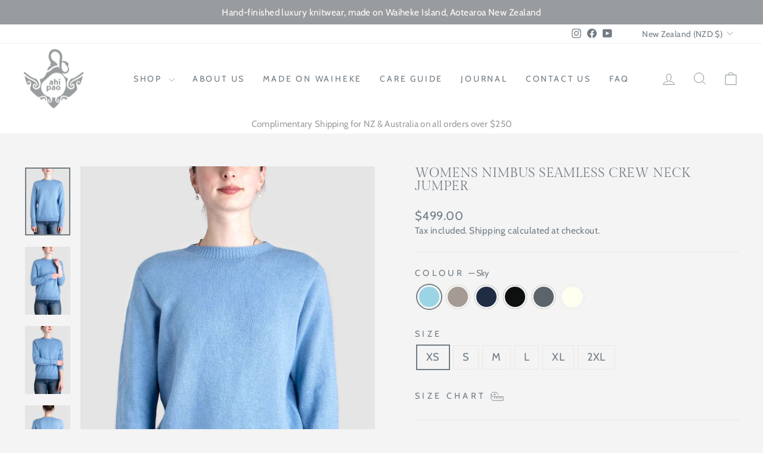

--- FILE ---
content_type: text/html; charset=utf-8
request_url: https://www.ahipao.co.nz/collections/womens-sweaters/products/womens-nimbus-seamless-crew-neck-jumper?variant=40730492960873
body_size: 59721
content:
<!doctype html>
<html class="no-js" lang="en" dir="ltr">
<head>
  <meta charset="utf-8">
  <meta http-equiv="X-UA-Compatible" content="IE=edge,chrome=1">
  <meta name="viewport" content="width=device-width,initial-scale=1">
  <meta name="theme-color" content="#727c84">
  <link rel="canonical" href="https://www.ahipao.co.nz/products/womens-nimbus-seamless-crew-neck-jumper">
  <link rel="preconnect" href="https://cdn.shopify.com" crossorigin>
  <link rel="preconnect" href="https://fonts.shopifycdn.com" crossorigin>
  <link rel="dns-prefetch" href="https://productreviews.shopifycdn.com">
  <link rel="dns-prefetch" href="https://ajax.googleapis.com">
  <link rel="dns-prefetch" href="https://maps.googleapis.com">
  <link rel="dns-prefetch" href="https://maps.gstatic.com"><link rel="shortcut icon" href="//www.ahipao.co.nz/cdn/shop/files/ahipao_logo_sea_green_reversed_RGB_dd16b678-5113-420d-94ff-19fd1d829ca3_32x32.png?v=1616100097" type="image/png" /><title>Womens Nimbus Seamless Crew Neck Jumper
&ndash; Ahipao by Waiheke Cashmere
</title>
<meta name="description" content="Details -∙ Nimbus blend: 65% merino wool, 25% possum down, 10% mulberry silk∙ Seamless 3D-knit for a flawless, waste-free finish∙ Classic crew neck with rib detailing and extended cuffs∙ Medium weight for year-round wear∙ Ethically made on Waiheke Island, New Zealand∙ Model is 176cm, NZ size 10, wearing size Small Desc"><meta property="og:site_name" content="Ahipao by Waiheke Cashmere">
  <meta property="og:url" content="https://www.ahipao.co.nz/products/womens-nimbus-seamless-crew-neck-jumper">
  <meta property="og:title" content="Womens Nimbus Seamless Crew Neck Jumper">
  <meta property="og:type" content="product">
  <meta property="og:description" content="Details -∙ Nimbus blend: 65% merino wool, 25% possum down, 10% mulberry silk∙ Seamless 3D-knit for a flawless, waste-free finish∙ Classic crew neck with rib detailing and extended cuffs∙ Medium weight for year-round wear∙ Ethically made on Waiheke Island, New Zealand∙ Model is 176cm, NZ size 10, wearing size Small Desc"><meta property="og:image" content="http://www.ahipao.co.nz/cdn/shop/files/PMSLJ1181_buff_4.jpg?v=1711334128">
    <meta property="og:image:secure_url" content="https://www.ahipao.co.nz/cdn/shop/files/PMSLJ1181_buff_4.jpg?v=1711334128">
    <meta property="og:image:width" content="1320">
    <meta property="og:image:height" content="1980"><meta name="twitter:site" content="@">
  <meta name="twitter:card" content="summary_large_image">
  <meta name="twitter:title" content="Womens Nimbus Seamless Crew Neck Jumper">
  <meta name="twitter:description" content="Details -∙ Nimbus blend: 65% merino wool, 25% possum down, 10% mulberry silk∙ Seamless 3D-knit for a flawless, waste-free finish∙ Classic crew neck with rib detailing and extended cuffs∙ Medium weight for year-round wear∙ Ethically made on Waiheke Island, New Zealand∙ Model is 176cm, NZ size 10, wearing size Small Desc">
<script async crossorigin fetchpriority="high" src="/cdn/shopifycloud/importmap-polyfill/es-modules-shim.2.4.0.js"></script>
<script type="importmap">
{
  "imports": {
    "element.base-media": "//www.ahipao.co.nz/cdn/shop/t/30/assets/element.base-media.js?v=61305152781971747521768693490",
    "element.image.parallax": "//www.ahipao.co.nz/cdn/shop/t/30/assets/element.image.parallax.js?v=59188309605188605141768693490",
    "element.model": "//www.ahipao.co.nz/cdn/shop/t/30/assets/element.model.js?v=104979259955732717291768693490",
    "element.quantity-selector": "//www.ahipao.co.nz/cdn/shop/t/30/assets/element.quantity-selector.js?v=68208048201360514121768693490",
    "element.text.rte": "//www.ahipao.co.nz/cdn/shop/t/30/assets/element.text.rte.js?v=28194737298593644281768693490",
    "element.video": "//www.ahipao.co.nz/cdn/shop/t/30/assets/element.video.js?v=110560105447302630031768693490",
    "is-land": "//www.ahipao.co.nz/cdn/shop/t/30/assets/is-land.min.js?v=92343381495565747271768693490",
    "util.misc": "//www.ahipao.co.nz/cdn/shop/t/30/assets/util.misc.js?v=117964846174238173191768693490",
    "util.product-loader": "//www.ahipao.co.nz/cdn/shop/t/30/assets/util.product-loader.js?v=71947287259713254281768693490",
    "util.resource-loader": "//www.ahipao.co.nz/cdn/shop/t/30/assets/util.resource-loader.js?v=81301169148003274841768693490",
    "vendor.in-view": "//www.ahipao.co.nz/cdn/shop/t/30/assets/vendor.in-view.js?v=126891093837844970591768693490"
  }
}
</script><script type="module" src="//www.ahipao.co.nz/cdn/shop/t/30/assets/is-land.min.js?v=92343381495565747271768693490"></script>
<style data-shopify>@font-face {
  font-family: "Gilda Display";
  font-weight: 400;
  font-style: normal;
  font-display: swap;
  src: url("//www.ahipao.co.nz/cdn/fonts/gilda_display/gildadisplay_n4.7fc5354c47a4970aba18d681449d9611011dd058.woff2") format("woff2"),
       url("//www.ahipao.co.nz/cdn/fonts/gilda_display/gildadisplay_n4.e15b1954cf6c84e5027a9ce38b46b0164add9a36.woff") format("woff");
}

  @font-face {
  font-family: Cabin;
  font-weight: 400;
  font-style: normal;
  font-display: swap;
  src: url("//www.ahipao.co.nz/cdn/fonts/cabin/cabin_n4.cefc6494a78f87584a6f312fea532919154f66fe.woff2") format("woff2"),
       url("//www.ahipao.co.nz/cdn/fonts/cabin/cabin_n4.8c16611b00f59d27f4b27ce4328dfe514ce77517.woff") format("woff");
}


  @font-face {
  font-family: Cabin;
  font-weight: 600;
  font-style: normal;
  font-display: swap;
  src: url("//www.ahipao.co.nz/cdn/fonts/cabin/cabin_n6.c6b1e64927bbec1c65aab7077888fb033480c4f7.woff2") format("woff2"),
       url("//www.ahipao.co.nz/cdn/fonts/cabin/cabin_n6.6c2e65d54c893ad9f1390da3b810b8e6cf976a4f.woff") format("woff");
}

  @font-face {
  font-family: Cabin;
  font-weight: 400;
  font-style: italic;
  font-display: swap;
  src: url("//www.ahipao.co.nz/cdn/fonts/cabin/cabin_i4.d89c1b32b09ecbc46c12781fcf7b2085f17c0be9.woff2") format("woff2"),
       url("//www.ahipao.co.nz/cdn/fonts/cabin/cabin_i4.0a521b11d0b69adfc41e22a263eec7c02aecfe99.woff") format("woff");
}

  @font-face {
  font-family: Cabin;
  font-weight: 600;
  font-style: italic;
  font-display: swap;
  src: url("//www.ahipao.co.nz/cdn/fonts/cabin/cabin_i6.f09e39e860dd73a664673caf87e5a0b93b584340.woff2") format("woff2"),
       url("//www.ahipao.co.nz/cdn/fonts/cabin/cabin_i6.5b37bf1fce036a7ee54dbf8fb86341d9c8883ee1.woff") format("woff");
}

</style><link href="//www.ahipao.co.nz/cdn/shop/t/30/assets/theme.css?v=93626464380700918791768693510" rel="stylesheet" type="text/css" media="all" />
<style data-shopify>:root {
    --typeHeaderPrimary: "Gilda Display";
    --typeHeaderFallback: serif;
    --typeHeaderSize: 26px;
    --typeHeaderWeight: 400;
    --typeHeaderLineHeight: 1;
    --typeHeaderSpacing: 0.0em;

    --typeBasePrimary:Cabin;
    --typeBaseFallback:sans-serif;
    --typeBaseSize: 18px;
    --typeBaseWeight: 400;
    --typeBaseSpacing: 0.025em;
    --typeBaseLineHeight: 1.4;
    --typeBaselineHeightMinus01: 1.3;

    --typeCollectionTitle: 20px;

    --iconWeight: 2px;
    --iconLinecaps: miter;

    
        --buttonRadius: 0;
    

    --colorGridOverlayOpacity: 0.1;
    --colorAnnouncement: #999c9f;
    --colorAnnouncementText: #ffffff;

    --colorBody: #f4f4f4;
    --colorBodyAlpha05: rgba(244, 244, 244, 0.05);
    --colorBodyDim: #e7e7e7;
    --colorBodyLightDim: #efefef;
    --colorBodyMediumDim: #eaeaea;


    --colorBorder: #e8e8e1;

    --colorBtnPrimary: #727c84;
    --colorBtnPrimaryLight: #8d959c;
    --colorBtnPrimaryDim: #666f76;
    --colorBtnPrimaryText: #ffffff;

    --colorCartDot: #ff4f33;

    --colorDrawers: #ffffff;
    --colorDrawersDim: #f2f2f2;
    --colorDrawerBorder: #e8e8e1;
    --colorDrawerText: #727c84;
    --colorDrawerTextDark: #4f555b;
    --colorDrawerButton: #111111;
    --colorDrawerButtonText: #ffffff;

    --colorFooter: #ffffff;
    --colorFooterText: #727c84;
    --colorFooterTextAlpha01: #727c84;

    --colorGridOverlay: #000000;
    --colorGridOverlayOpacity: 0.1;

    --colorHeaderTextAlpha01: rgba(114, 124, 132, 0.1);

    --colorHeroText: #ffffff;

    --colorSmallImageBg: #ffffff;
    --colorLargeImageBg: #727c84;

    --colorImageOverlay: #000000;
    --colorImageOverlayOpacity: 0.1;
    --colorImageOverlayTextShadow: 0.2;

    --colorLink: #727c84;

    --colorModalBg: rgba(230, 230, 230, 0.6);

    --colorNav: #ffffff;
    --colorNavText: #727c84;

    --colorPrice: #727c84;

    --colorSaleTag: #1c1d1d;
    --colorSaleTagText: #ffffff;

    --colorTextBody: #727c84;
    --colorTextBodyAlpha015: rgba(114, 124, 132, 0.15);
    --colorTextBodyAlpha005: rgba(114, 124, 132, 0.05);
    --colorTextBodyAlpha008: rgba(114, 124, 132, 0.08);
    --colorTextSavings: #c20000;

    --urlIcoSelect: url(//www.ahipao.co.nz/cdn/shop/t/30/assets/ico-select.svg);
    --urlIcoSelectFooter: url(//www.ahipao.co.nz/cdn/shop/t/30/assets/ico-select-footer.svg);
    --urlIcoSelectWhite: url(//www.ahipao.co.nz/cdn/shop/t/30/assets/ico-select-white.svg);

    --grid-gutter: 17px;
    --drawer-gutter: 20px;

    --sizeChartMargin: 25px 0;
    --sizeChartIconMargin: 5px;

    --newsletterReminderPadding: 40px;

    /*Shop Pay Installments*/
    --color-body-text: #727c84;
    --color-body: #f4f4f4;
    --color-bg: #f4f4f4;
    }

    .placeholder-content {
    background-image: linear-gradient(100deg, #ffffff 40%, #f7f7f7 63%, #ffffff 79%);
    }</style><script>
    document.documentElement.className = document.documentElement.className.replace('no-js', 'js');

    window.theme = window.theme || {};
    theme.routes = {
      home: "/",
      cart: "/cart.js",
      cartPage: "/cart",
      cartAdd: "/cart/add.js",
      cartChange: "/cart/change.js",
      search: "/search",
      predictiveSearch: "/search/suggest"
    };
    theme.strings = {
      soldOut: "Sold Out",
      unavailable: "Unavailable",
      inStockLabel: "In stock, ready to ship",
      oneStockLabel: "Low stock - [count] item left",
      otherStockLabel: "Low stock - [count] items left",
      willNotShipUntil: "Ready to ship [date]",
      willBeInStockAfter: "Back in stock [date]",
      waitingForStock: "Backordered, shipping soon",
      savePrice: "Save [saved_amount]",
      cartEmpty: "Your cart is currently empty.",
      cartTermsConfirmation: "You must agree with the terms and conditions of sales to check out",
      searchCollections: "Collections",
      searchPages: "Pages",
      searchArticles: "Articles",
      productFrom: "from ",
      maxQuantity: "You can only have [quantity] of [title] in your cart."
    };
    theme.settings = {
      cartType: "drawer",
      isCustomerTemplate: false,
      moneyFormat: "\u003cspan class=money\u003e${{amount}}\u003c\/span\u003e",
      saveType: "dollar",
      productImageSize: "natural",
      productImageCover: false,
      predictiveSearch: true,
      predictiveSearchType: null,
      predictiveSearchVendor: false,
      predictiveSearchPrice: false,
      quickView: true,
      themeName: 'Impulse',
      themeVersion: "8.1.0"
    };
  </script>

  <script>window.performance && window.performance.mark && window.performance.mark('shopify.content_for_header.start');</script><meta name="facebook-domain-verification" content="pczikpwpl036ivjs9920l2g2q6s95p">
<meta name="google-site-verification" content="7lOgysWAC7c3InGrqTl4T3JnSlbO1xwBA3wyVeY4l-U">
<meta id="shopify-digital-wallet" name="shopify-digital-wallet" content="/2891192/digital_wallets/dialog">
<meta name="shopify-checkout-api-token" content="c2271f46566d1ace0985fb1b674fc800">
<meta id="in-context-paypal-metadata" data-shop-id="2891192" data-venmo-supported="false" data-environment="production" data-locale="en_US" data-paypal-v4="true" data-currency="NZD">
<link rel="alternate" type="application/json+oembed" href="https://www.ahipao.co.nz/products/womens-nimbus-seamless-crew-neck-jumper.oembed">
<script async="async" src="/checkouts/internal/preloads.js?locale=en-NZ"></script>
<script id="apple-pay-shop-capabilities" type="application/json">{"shopId":2891192,"countryCode":"NZ","currencyCode":"NZD","merchantCapabilities":["supports3DS"],"merchantId":"gid:\/\/shopify\/Shop\/2891192","merchantName":"Ahipao by Waiheke Cashmere","requiredBillingContactFields":["postalAddress","email","phone"],"requiredShippingContactFields":["postalAddress","email","phone"],"shippingType":"shipping","supportedNetworks":["visa","masterCard","amex","jcb"],"total":{"type":"pending","label":"Ahipao by Waiheke Cashmere","amount":"1.00"},"shopifyPaymentsEnabled":true,"supportsSubscriptions":true}</script>
<script id="shopify-features" type="application/json">{"accessToken":"c2271f46566d1ace0985fb1b674fc800","betas":["rich-media-storefront-analytics"],"domain":"www.ahipao.co.nz","predictiveSearch":true,"shopId":2891192,"locale":"en"}</script>
<script>var Shopify = Shopify || {};
Shopify.shop = "johnstonscashmere-co-nz.myshopify.com";
Shopify.locale = "en";
Shopify.currency = {"active":"NZD","rate":"1.0"};
Shopify.country = "NZ";
Shopify.theme = {"name":"Updated 18\/Jan - Alannah","id":139736907881,"schema_name":"Impulse","schema_version":"8.1.0","theme_store_id":857,"role":"main"};
Shopify.theme.handle = "null";
Shopify.theme.style = {"id":null,"handle":null};
Shopify.cdnHost = "www.ahipao.co.nz/cdn";
Shopify.routes = Shopify.routes || {};
Shopify.routes.root = "/";</script>
<script type="module">!function(o){(o.Shopify=o.Shopify||{}).modules=!0}(window);</script>
<script>!function(o){function n(){var o=[];function n(){o.push(Array.prototype.slice.apply(arguments))}return n.q=o,n}var t=o.Shopify=o.Shopify||{};t.loadFeatures=n(),t.autoloadFeatures=n()}(window);</script>
<script id="shop-js-analytics" type="application/json">{"pageType":"product"}</script>
<script defer="defer" async type="module" src="//www.ahipao.co.nz/cdn/shopifycloud/shop-js/modules/v2/client.init-shop-cart-sync_C5BV16lS.en.esm.js"></script>
<script defer="defer" async type="module" src="//www.ahipao.co.nz/cdn/shopifycloud/shop-js/modules/v2/chunk.common_CygWptCX.esm.js"></script>
<script type="module">
  await import("//www.ahipao.co.nz/cdn/shopifycloud/shop-js/modules/v2/client.init-shop-cart-sync_C5BV16lS.en.esm.js");
await import("//www.ahipao.co.nz/cdn/shopifycloud/shop-js/modules/v2/chunk.common_CygWptCX.esm.js");

  window.Shopify.SignInWithShop?.initShopCartSync?.({"fedCMEnabled":true,"windoidEnabled":true});

</script>
<script>(function() {
  var isLoaded = false;
  function asyncLoad() {
    if (isLoaded) return;
    isLoaded = true;
    var urls = ["https:\/\/static.klaviyo.com\/onsite\/js\/klaviyo.js?company_id=HKtBh3\u0026shop=johnstonscashmere-co-nz.myshopify.com"];
    for (var i = 0; i < urls.length; i++) {
      var s = document.createElement('script');
      s.type = 'text/javascript';
      s.async = true;
      s.src = urls[i];
      var x = document.getElementsByTagName('script')[0];
      x.parentNode.insertBefore(s, x);
    }
  };
  if(window.attachEvent) {
    window.attachEvent('onload', asyncLoad);
  } else {
    window.addEventListener('load', asyncLoad, false);
  }
})();</script>
<script id="__st">var __st={"a":2891192,"offset":46800,"reqid":"41d1df79-62a6-4785-bff9-347587c6a45b-1768792925","pageurl":"www.ahipao.co.nz\/collections\/womens-sweaters\/products\/womens-nimbus-seamless-crew-neck-jumper?variant=40730492960873","u":"406732985196","p":"product","rtyp":"product","rid":7045972983913};</script>
<script>window.ShopifyPaypalV4VisibilityTracking = true;</script>
<script id="captcha-bootstrap">!function(){'use strict';const t='contact',e='account',n='new_comment',o=[[t,t],['blogs',n],['comments',n],[t,'customer']],c=[[e,'customer_login'],[e,'guest_login'],[e,'recover_customer_password'],[e,'create_customer']],r=t=>t.map((([t,e])=>`form[action*='/${t}']:not([data-nocaptcha='true']) input[name='form_type'][value='${e}']`)).join(','),a=t=>()=>t?[...document.querySelectorAll(t)].map((t=>t.form)):[];function s(){const t=[...o],e=r(t);return a(e)}const i='password',u='form_key',d=['recaptcha-v3-token','g-recaptcha-response','h-captcha-response',i],f=()=>{try{return window.sessionStorage}catch{return}},m='__shopify_v',_=t=>t.elements[u];function p(t,e,n=!1){try{const o=window.sessionStorage,c=JSON.parse(o.getItem(e)),{data:r}=function(t){const{data:e,action:n}=t;return t[m]||n?{data:e,action:n}:{data:t,action:n}}(c);for(const[e,n]of Object.entries(r))t.elements[e]&&(t.elements[e].value=n);n&&o.removeItem(e)}catch(o){console.error('form repopulation failed',{error:o})}}const l='form_type',E='cptcha';function T(t){t.dataset[E]=!0}const w=window,h=w.document,L='Shopify',v='ce_forms',y='captcha';let A=!1;((t,e)=>{const n=(g='f06e6c50-85a8-45c8-87d0-21a2b65856fe',I='https://cdn.shopify.com/shopifycloud/storefront-forms-hcaptcha/ce_storefront_forms_captcha_hcaptcha.v1.5.2.iife.js',D={infoText:'Protected by hCaptcha',privacyText:'Privacy',termsText:'Terms'},(t,e,n)=>{const o=w[L][v],c=o.bindForm;if(c)return c(t,g,e,D).then(n);var r;o.q.push([[t,g,e,D],n]),r=I,A||(h.body.append(Object.assign(h.createElement('script'),{id:'captcha-provider',async:!0,src:r})),A=!0)});var g,I,D;w[L]=w[L]||{},w[L][v]=w[L][v]||{},w[L][v].q=[],w[L][y]=w[L][y]||{},w[L][y].protect=function(t,e){n(t,void 0,e),T(t)},Object.freeze(w[L][y]),function(t,e,n,w,h,L){const[v,y,A,g]=function(t,e,n){const i=e?o:[],u=t?c:[],d=[...i,...u],f=r(d),m=r(i),_=r(d.filter((([t,e])=>n.includes(e))));return[a(f),a(m),a(_),s()]}(w,h,L),I=t=>{const e=t.target;return e instanceof HTMLFormElement?e:e&&e.form},D=t=>v().includes(t);t.addEventListener('submit',(t=>{const e=I(t);if(!e)return;const n=D(e)&&!e.dataset.hcaptchaBound&&!e.dataset.recaptchaBound,o=_(e),c=g().includes(e)&&(!o||!o.value);(n||c)&&t.preventDefault(),c&&!n&&(function(t){try{if(!f())return;!function(t){const e=f();if(!e)return;const n=_(t);if(!n)return;const o=n.value;o&&e.removeItem(o)}(t);const e=Array.from(Array(32),(()=>Math.random().toString(36)[2])).join('');!function(t,e){_(t)||t.append(Object.assign(document.createElement('input'),{type:'hidden',name:u})),t.elements[u].value=e}(t,e),function(t,e){const n=f();if(!n)return;const o=[...t.querySelectorAll(`input[type='${i}']`)].map((({name:t})=>t)),c=[...d,...o],r={};for(const[a,s]of new FormData(t).entries())c.includes(a)||(r[a]=s);n.setItem(e,JSON.stringify({[m]:1,action:t.action,data:r}))}(t,e)}catch(e){console.error('failed to persist form',e)}}(e),e.submit())}));const S=(t,e)=>{t&&!t.dataset[E]&&(n(t,e.some((e=>e===t))),T(t))};for(const o of['focusin','change'])t.addEventListener(o,(t=>{const e=I(t);D(e)&&S(e,y())}));const B=e.get('form_key'),M=e.get(l),P=B&&M;t.addEventListener('DOMContentLoaded',(()=>{const t=y();if(P)for(const e of t)e.elements[l].value===M&&p(e,B);[...new Set([...A(),...v().filter((t=>'true'===t.dataset.shopifyCaptcha))])].forEach((e=>S(e,t)))}))}(h,new URLSearchParams(w.location.search),n,t,e,['guest_login'])})(!0,!0)}();</script>
<script integrity="sha256-4kQ18oKyAcykRKYeNunJcIwy7WH5gtpwJnB7kiuLZ1E=" data-source-attribution="shopify.loadfeatures" defer="defer" src="//www.ahipao.co.nz/cdn/shopifycloud/storefront/assets/storefront/load_feature-a0a9edcb.js" crossorigin="anonymous"></script>
<script data-source-attribution="shopify.dynamic_checkout.dynamic.init">var Shopify=Shopify||{};Shopify.PaymentButton=Shopify.PaymentButton||{isStorefrontPortableWallets:!0,init:function(){window.Shopify.PaymentButton.init=function(){};var t=document.createElement("script");t.src="https://www.ahipao.co.nz/cdn/shopifycloud/portable-wallets/latest/portable-wallets.en.js",t.type="module",document.head.appendChild(t)}};
</script>
<script data-source-attribution="shopify.dynamic_checkout.buyer_consent">
  function portableWalletsHideBuyerConsent(e){var t=document.getElementById("shopify-buyer-consent"),n=document.getElementById("shopify-subscription-policy-button");t&&n&&(t.classList.add("hidden"),t.setAttribute("aria-hidden","true"),n.removeEventListener("click",e))}function portableWalletsShowBuyerConsent(e){var t=document.getElementById("shopify-buyer-consent"),n=document.getElementById("shopify-subscription-policy-button");t&&n&&(t.classList.remove("hidden"),t.removeAttribute("aria-hidden"),n.addEventListener("click",e))}window.Shopify?.PaymentButton&&(window.Shopify.PaymentButton.hideBuyerConsent=portableWalletsHideBuyerConsent,window.Shopify.PaymentButton.showBuyerConsent=portableWalletsShowBuyerConsent);
</script>
<script>
  function portableWalletsCleanup(e){e&&e.src&&console.error("Failed to load portable wallets script "+e.src);var t=document.querySelectorAll("shopify-accelerated-checkout .shopify-payment-button__skeleton, shopify-accelerated-checkout-cart .wallet-cart-button__skeleton"),e=document.getElementById("shopify-buyer-consent");for(let e=0;e<t.length;e++)t[e].remove();e&&e.remove()}function portableWalletsNotLoadedAsModule(e){e instanceof ErrorEvent&&"string"==typeof e.message&&e.message.includes("import.meta")&&"string"==typeof e.filename&&e.filename.includes("portable-wallets")&&(window.removeEventListener("error",portableWalletsNotLoadedAsModule),window.Shopify.PaymentButton.failedToLoad=e,"loading"===document.readyState?document.addEventListener("DOMContentLoaded",window.Shopify.PaymentButton.init):window.Shopify.PaymentButton.init())}window.addEventListener("error",portableWalletsNotLoadedAsModule);
</script>

<script type="module" src="https://www.ahipao.co.nz/cdn/shopifycloud/portable-wallets/latest/portable-wallets.en.js" onError="portableWalletsCleanup(this)" crossorigin="anonymous"></script>
<script nomodule>
  document.addEventListener("DOMContentLoaded", portableWalletsCleanup);
</script>

<script id='scb4127' type='text/javascript' async='' src='https://www.ahipao.co.nz/cdn/shopifycloud/privacy-banner/storefront-banner.js'></script><link id="shopify-accelerated-checkout-styles" rel="stylesheet" media="screen" href="https://www.ahipao.co.nz/cdn/shopifycloud/portable-wallets/latest/accelerated-checkout-backwards-compat.css" crossorigin="anonymous">
<style id="shopify-accelerated-checkout-cart">
        #shopify-buyer-consent {
  margin-top: 1em;
  display: inline-block;
  width: 100%;
}

#shopify-buyer-consent.hidden {
  display: none;
}

#shopify-subscription-policy-button {
  background: none;
  border: none;
  padding: 0;
  text-decoration: underline;
  font-size: inherit;
  cursor: pointer;
}

#shopify-subscription-policy-button::before {
  box-shadow: none;
}

      </style>

<script>window.performance && window.performance.mark && window.performance.mark('shopify.content_for_header.end');</script>

  <style data-shopify>
    :root {
      /* Root Variables */
      /* ========================= */
      --root-color-primary: #727c84;
      --color-primary: #727c84;
      --root-color-secondary: #f4f4f4;
      --color-secondary: #f4f4f4;
      --color-sale-tag: #1c1d1d;
      --color-sale-tag-text: #ffffff;
      --layout-section-padding-block: 3rem;
      --layout-section-padding-inline--md: 40px;
      --layout-section-max-inline-size: 1420px; 


      /* Text */
      /* ========================= */
      
      /* Body Font Styles */
      --element-text-font-family--body: Cabin;
      --element-text-font-family-fallback--body: sans-serif;
      --element-text-font-weight--body: 400;
      --element-text-letter-spacing--body: 0.025em;
      --element-text-text-transform--body: none;

      /* Body Font Sizes */
      --element-text-font-size--body: initial;
      --element-text-font-size--body-xs: 14px;
      --element-text-font-size--body-sm: 16px;
      --element-text-font-size--body-md: 18px;
      --element-text-font-size--body-lg: 20px;
      
      /* Body Line Heights */
      --element-text-line-height--body: 1.4;

      /* Heading Font Styles */
      --element-text-font-family--heading: "Gilda Display";
      --element-text-font-family-fallback--heading: serif;
      --element-text-font-weight--heading: 400;
      --element-text-letter-spacing--heading: 0.0em;
      
      
      --element-text-text-transform--heading: uppercase;
       
      
      
      /* Heading Font Sizes */
      --element-text-font-size--heading-2xl: 42px;
      --element-text-font-size--heading-xl: 26px;
      --element-text-font-size--heading-lg: 20px;
      --element-text-font-size--heading-md: 18px;
      --element-text-font-size--heading-sm: 12px;
      --element-text-font-size--heading-xs: 10px;
      
      /* Heading Line Heights */
      --element-text-line-height--heading: 1;

      /* Buttons */
      /* ========================= */
      
          --element-button-radius: 0;
      

      --element-button-padding-block: 12px;
      --element-button-text-transform: uppercase;
      --element-button-font-weight: 800;
      --element-button-font-size: max(calc(var(--typeBaseSize) - 4px), 13px);
      --element-button-letter-spacing: .3em;

      /* Base Color Variables */
      --element-button-color-primary: #727c84;
      --element-button-color-secondary: #ffffff;
      --element-button-shade-border: 100%;

      /* Hover State Variables */
      --element-button-shade-background--hover: 0%;
      --element-button-shade-border--hover: 100%;

      /* Focus State Variables */
      --element-button-color-focus: var(--color-focus);

      /* Inputs */
      /* ========================= */
      
          --element-icon-radius: 0;
      

      --element-input-font-size: var(--element-text-font-size--body-sm);
      --element-input-box-shadow-shade: 100%;

      /* Hover State Variables */
      --element-input-background-shade--hover: 0%;
      --element-input-box-shadow-spread-radius--hover: 1px;
    }

    @media only screen and (max-width: 768px) {
      :root {
        --element-button-font-size: max(calc(var(--typeBaseSize) - 5px), 11px);
      }
    }

    .element-radio {
        &:has(input[type='radio']:checked) {
          --element-button-color: var(--element-button-color-secondary);
        }
    }

    /* ATC Button Overrides */
    /* ========================= */

    .element-button[type="submit"],
    .element-button[type="submit"] .element-text,
    .element-button--shopify-payment-wrapper button {
      --element-button-padding-block: 13px;
      --element-button-padding-inline: 20px;
      --element-button-line-height: 1.42;
      --_font-size--body-md: var(--element-button-font-size);

      line-height: 1.42 !important;
    }

    /* When dynamic checkout is enabled */
    product-form:has(.element-button--shopify-payment-wrapper) {
      --element-button-color: #727c84;

      .element-button[type="submit"],
      .element-button--shopify-payment-wrapper button {
        min-height: 50px !important;
      }

      .shopify-payment-button {
        margin: 0;
      }
    }

    /* Hover animation for non-angled buttons */
    body:not([data-button_style='angled']) .element-button[type="submit"] {
      position: relative;
      overflow: hidden;

      &:after {
        content: '';
        position: absolute;
        top: 0;
        left: 150%;
        width: 200%;
        height: 100%;
        transform: skewX(-20deg);
        background-image: linear-gradient(to right,transparent, rgba(255,255,255,.25),transparent);
      }

      &:hover:after {
        animation: shine 0.75s cubic-bezier(0.01, 0.56, 1, 1);
      }
    }

    /* ANGLED STYLE - ATC Button Overrides */
    /* ========================= */
    
    [data-button_style='angled'] {
      --element-button-shade-background--active: var(--element-button-shade-background);
      --element-button-shade-border--active: var(--element-button-shade-border);

      .element-button[type="submit"] {
        --_box-shadow: none;

        position: relative;
        max-width: 94%;
        border-top: 1px solid #727c84;
        border-bottom: 1px solid #727c84;
        
        &:before,
        &:after {
          content: '';
          position: absolute;
          display: block;
          top: -1px;
          bottom: -1px;
          width: 20px;
          transform: skewX(-12deg);
          background-color: #727c84;
        }
        
        &:before {
          left: -6px;
        }
        
        &:after {
          right: -6px;
        }
      }

      /* When dynamic checkout is enabled */
      product-form:has(.element-button--shopify-payment-wrapper) {
        .element-button[type="submit"]:before,
        .element-button[type="submit"]:after {
          background-color: color-mix(in srgb,var(--_color-text) var(--_shade-background),var(--_color-background));
          border-top: 1px solid #727c84;
          border-bottom: 1px solid #727c84;
        }

        .element-button[type="submit"]:before {
          border-left: 1px solid #727c84;
        }
        
        .element-button[type="submit"]:after {
          border-right: 1px solid #727c84;
        }
      }

      .element-button--shopify-payment-wrapper {
        --_color-background: #727c84;

        button:hover,
        button:before,
        button:after {
          background-color: color-mix(in srgb,var(--_color-text) var(--_shade-background),var(--_color-background)) !important;
        }

        button:not(button:focus-visible) {
          box-shadow: none !important;
        }
      }
    }
  </style>

  <script src="//www.ahipao.co.nz/cdn/shop/t/30/assets/vendor-scripts-v11.js" defer="defer"></script><link rel="stylesheet" href="//www.ahipao.co.nz/cdn/shop/t/30/assets/country-flags.css"><script src="//www.ahipao.co.nz/cdn/shop/t/30/assets/theme.js?v=22325264162658116151768693490" defer="defer"></script>
<!-- BEGIN app block: shopify://apps/klaviyo-email-marketing-sms/blocks/klaviyo-onsite-embed/2632fe16-c075-4321-a88b-50b567f42507 -->












  <script async src="https://static.klaviyo.com/onsite/js/HKtBh3/klaviyo.js?company_id=HKtBh3"></script>
  <script>!function(){if(!window.klaviyo){window._klOnsite=window._klOnsite||[];try{window.klaviyo=new Proxy({},{get:function(n,i){return"push"===i?function(){var n;(n=window._klOnsite).push.apply(n,arguments)}:function(){for(var n=arguments.length,o=new Array(n),w=0;w<n;w++)o[w]=arguments[w];var t="function"==typeof o[o.length-1]?o.pop():void 0,e=new Promise((function(n){window._klOnsite.push([i].concat(o,[function(i){t&&t(i),n(i)}]))}));return e}}})}catch(n){window.klaviyo=window.klaviyo||[],window.klaviyo.push=function(){var n;(n=window._klOnsite).push.apply(n,arguments)}}}}();</script>

  
    <script id="viewed_product">
      if (item == null) {
        var _learnq = _learnq || [];

        var MetafieldReviews = null
        var MetafieldYotpoRating = null
        var MetafieldYotpoCount = null
        var MetafieldLooxRating = null
        var MetafieldLooxCount = null
        var okendoProduct = null
        var okendoProductReviewCount = null
        var okendoProductReviewAverageValue = null
        try {
          // The following fields are used for Customer Hub recently viewed in order to add reviews.
          // This information is not part of __kla_viewed. Instead, it is part of __kla_viewed_reviewed_items
          MetafieldReviews = {};
          MetafieldYotpoRating = null
          MetafieldYotpoCount = null
          MetafieldLooxRating = null
          MetafieldLooxCount = null

          okendoProduct = null
          // If the okendo metafield is not legacy, it will error, which then requires the new json formatted data
          if (okendoProduct && 'error' in okendoProduct) {
            okendoProduct = null
          }
          okendoProductReviewCount = okendoProduct ? okendoProduct.reviewCount : null
          okendoProductReviewAverageValue = okendoProduct ? okendoProduct.reviewAverageValue : null
        } catch (error) {
          console.error('Error in Klaviyo onsite reviews tracking:', error);
        }

        var item = {
          Name: "Womens Nimbus Seamless Crew Neck Jumper",
          ProductID: 7045972983913,
          Categories: ["All products","Drift \u0026 Dwell Autumn","Nimbus knitwear","Women","Womens knitwear","Womens Sweaters"],
          ImageURL: "https://www.ahipao.co.nz/cdn/shop/files/PMSLJ1181_buff_4_grande.jpg?v=1711334128",
          URL: "https://www.ahipao.co.nz/products/womens-nimbus-seamless-crew-neck-jumper",
          Brand: "Ahipao by Waiheke Cashmere",
          Price: "$499.00",
          Value: "499.00",
          CompareAtPrice: "$0.00"
        };
        _learnq.push(['track', 'Viewed Product', item]);
        _learnq.push(['trackViewedItem', {
          Title: item.Name,
          ItemId: item.ProductID,
          Categories: item.Categories,
          ImageUrl: item.ImageURL,
          Url: item.URL,
          Metadata: {
            Brand: item.Brand,
            Price: item.Price,
            Value: item.Value,
            CompareAtPrice: item.CompareAtPrice
          },
          metafields:{
            reviews: MetafieldReviews,
            yotpo:{
              rating: MetafieldYotpoRating,
              count: MetafieldYotpoCount,
            },
            loox:{
              rating: MetafieldLooxRating,
              count: MetafieldLooxCount,
            },
            okendo: {
              rating: okendoProductReviewAverageValue,
              count: okendoProductReviewCount,
            }
          }
        }]);
      }
    </script>
  




  <script>
    window.klaviyoReviewsProductDesignMode = false
  </script>







<!-- END app block --><!-- BEGIN app block: shopify://apps/microsoft-clarity/blocks/clarity_js/31c3d126-8116-4b4a-8ba1-baeda7c4aeea -->
<script type="text/javascript">
  (function (c, l, a, r, i, t, y) {
    c[a] = c[a] || function () { (c[a].q = c[a].q || []).push(arguments); };
    t = l.createElement(r); t.async = 1; t.src = "https://www.clarity.ms/tag/" + i + "?ref=shopify";
    y = l.getElementsByTagName(r)[0]; y.parentNode.insertBefore(t, y);

    c.Shopify.loadFeatures([{ name: "consent-tracking-api", version: "0.1" }], error => {
      if (error) {
        console.error("Error loading Shopify features:", error);
        return;
      }

      c[a]('consentv2', {
        ad_Storage: c.Shopify.customerPrivacy.marketingAllowed() ? "granted" : "denied",
        analytics_Storage: c.Shopify.customerPrivacy.analyticsProcessingAllowed() ? "granted" : "denied",
      });
    });

    l.addEventListener("visitorConsentCollected", function (e) {
      c[a]('consentv2', {
        ad_Storage: e.detail.marketingAllowed ? "granted" : "denied",
        analytics_Storage: e.detail.analyticsAllowed ? "granted" : "denied",
      });
    });
  })(window, document, "clarity", "script", "t59m1lykeo");
</script>



<!-- END app block --><script src="https://cdn.shopify.com/extensions/b80e817c-8195-4cc3-9e6e-a7c2cd975f3b/afterpay-on-site-messaging-1/assets/messaging-lib-loader.js" type="text/javascript" defer="defer"></script>
<link href="https://monorail-edge.shopifysvc.com" rel="dns-prefetch">
<script>(function(){if ("sendBeacon" in navigator && "performance" in window) {try {var session_token_from_headers = performance.getEntriesByType('navigation')[0].serverTiming.find(x => x.name == '_s').description;} catch {var session_token_from_headers = undefined;}var session_cookie_matches = document.cookie.match(/_shopify_s=([^;]*)/);var session_token_from_cookie = session_cookie_matches && session_cookie_matches.length === 2 ? session_cookie_matches[1] : "";var session_token = session_token_from_headers || session_token_from_cookie || "";function handle_abandonment_event(e) {var entries = performance.getEntries().filter(function(entry) {return /monorail-edge.shopifysvc.com/.test(entry.name);});if (!window.abandonment_tracked && entries.length === 0) {window.abandonment_tracked = true;var currentMs = Date.now();var navigation_start = performance.timing.navigationStart;var payload = {shop_id: 2891192,url: window.location.href,navigation_start,duration: currentMs - navigation_start,session_token,page_type: "product"};window.navigator.sendBeacon("https://monorail-edge.shopifysvc.com/v1/produce", JSON.stringify({schema_id: "online_store_buyer_site_abandonment/1.1",payload: payload,metadata: {event_created_at_ms: currentMs,event_sent_at_ms: currentMs}}));}}window.addEventListener('pagehide', handle_abandonment_event);}}());</script>
<script id="web-pixels-manager-setup">(function e(e,d,r,n,o){if(void 0===o&&(o={}),!Boolean(null===(a=null===(i=window.Shopify)||void 0===i?void 0:i.analytics)||void 0===a?void 0:a.replayQueue)){var i,a;window.Shopify=window.Shopify||{};var t=window.Shopify;t.analytics=t.analytics||{};var s=t.analytics;s.replayQueue=[],s.publish=function(e,d,r){return s.replayQueue.push([e,d,r]),!0};try{self.performance.mark("wpm:start")}catch(e){}var l=function(){var e={modern:/Edge?\/(1{2}[4-9]|1[2-9]\d|[2-9]\d{2}|\d{4,})\.\d+(\.\d+|)|Firefox\/(1{2}[4-9]|1[2-9]\d|[2-9]\d{2}|\d{4,})\.\d+(\.\d+|)|Chrom(ium|e)\/(9{2}|\d{3,})\.\d+(\.\d+|)|(Maci|X1{2}).+ Version\/(15\.\d+|(1[6-9]|[2-9]\d|\d{3,})\.\d+)([,.]\d+|)( \(\w+\)|)( Mobile\/\w+|) Safari\/|Chrome.+OPR\/(9{2}|\d{3,})\.\d+\.\d+|(CPU[ +]OS|iPhone[ +]OS|CPU[ +]iPhone|CPU IPhone OS|CPU iPad OS)[ +]+(15[._]\d+|(1[6-9]|[2-9]\d|\d{3,})[._]\d+)([._]\d+|)|Android:?[ /-](13[3-9]|1[4-9]\d|[2-9]\d{2}|\d{4,})(\.\d+|)(\.\d+|)|Android.+Firefox\/(13[5-9]|1[4-9]\d|[2-9]\d{2}|\d{4,})\.\d+(\.\d+|)|Android.+Chrom(ium|e)\/(13[3-9]|1[4-9]\d|[2-9]\d{2}|\d{4,})\.\d+(\.\d+|)|SamsungBrowser\/([2-9]\d|\d{3,})\.\d+/,legacy:/Edge?\/(1[6-9]|[2-9]\d|\d{3,})\.\d+(\.\d+|)|Firefox\/(5[4-9]|[6-9]\d|\d{3,})\.\d+(\.\d+|)|Chrom(ium|e)\/(5[1-9]|[6-9]\d|\d{3,})\.\d+(\.\d+|)([\d.]+$|.*Safari\/(?![\d.]+ Edge\/[\d.]+$))|(Maci|X1{2}).+ Version\/(10\.\d+|(1[1-9]|[2-9]\d|\d{3,})\.\d+)([,.]\d+|)( \(\w+\)|)( Mobile\/\w+|) Safari\/|Chrome.+OPR\/(3[89]|[4-9]\d|\d{3,})\.\d+\.\d+|(CPU[ +]OS|iPhone[ +]OS|CPU[ +]iPhone|CPU IPhone OS|CPU iPad OS)[ +]+(10[._]\d+|(1[1-9]|[2-9]\d|\d{3,})[._]\d+)([._]\d+|)|Android:?[ /-](13[3-9]|1[4-9]\d|[2-9]\d{2}|\d{4,})(\.\d+|)(\.\d+|)|Mobile Safari.+OPR\/([89]\d|\d{3,})\.\d+\.\d+|Android.+Firefox\/(13[5-9]|1[4-9]\d|[2-9]\d{2}|\d{4,})\.\d+(\.\d+|)|Android.+Chrom(ium|e)\/(13[3-9]|1[4-9]\d|[2-9]\d{2}|\d{4,})\.\d+(\.\d+|)|Android.+(UC? ?Browser|UCWEB|U3)[ /]?(15\.([5-9]|\d{2,})|(1[6-9]|[2-9]\d|\d{3,})\.\d+)\.\d+|SamsungBrowser\/(5\.\d+|([6-9]|\d{2,})\.\d+)|Android.+MQ{2}Browser\/(14(\.(9|\d{2,})|)|(1[5-9]|[2-9]\d|\d{3,})(\.\d+|))(\.\d+|)|K[Aa][Ii]OS\/(3\.\d+|([4-9]|\d{2,})\.\d+)(\.\d+|)/},d=e.modern,r=e.legacy,n=navigator.userAgent;return n.match(d)?"modern":n.match(r)?"legacy":"unknown"}(),u="modern"===l?"modern":"legacy",c=(null!=n?n:{modern:"",legacy:""})[u],f=function(e){return[e.baseUrl,"/wpm","/b",e.hashVersion,"modern"===e.buildTarget?"m":"l",".js"].join("")}({baseUrl:d,hashVersion:r,buildTarget:u}),m=function(e){var d=e.version,r=e.bundleTarget,n=e.surface,o=e.pageUrl,i=e.monorailEndpoint;return{emit:function(e){var a=e.status,t=e.errorMsg,s=(new Date).getTime(),l=JSON.stringify({metadata:{event_sent_at_ms:s},events:[{schema_id:"web_pixels_manager_load/3.1",payload:{version:d,bundle_target:r,page_url:o,status:a,surface:n,error_msg:t},metadata:{event_created_at_ms:s}}]});if(!i)return console&&console.warn&&console.warn("[Web Pixels Manager] No Monorail endpoint provided, skipping logging."),!1;try{return self.navigator.sendBeacon.bind(self.navigator)(i,l)}catch(e){}var u=new XMLHttpRequest;try{return u.open("POST",i,!0),u.setRequestHeader("Content-Type","text/plain"),u.send(l),!0}catch(e){return console&&console.warn&&console.warn("[Web Pixels Manager] Got an unhandled error while logging to Monorail."),!1}}}}({version:r,bundleTarget:l,surface:e.surface,pageUrl:self.location.href,monorailEndpoint:e.monorailEndpoint});try{o.browserTarget=l,function(e){var d=e.src,r=e.async,n=void 0===r||r,o=e.onload,i=e.onerror,a=e.sri,t=e.scriptDataAttributes,s=void 0===t?{}:t,l=document.createElement("script"),u=document.querySelector("head"),c=document.querySelector("body");if(l.async=n,l.src=d,a&&(l.integrity=a,l.crossOrigin="anonymous"),s)for(var f in s)if(Object.prototype.hasOwnProperty.call(s,f))try{l.dataset[f]=s[f]}catch(e){}if(o&&l.addEventListener("load",o),i&&l.addEventListener("error",i),u)u.appendChild(l);else{if(!c)throw new Error("Did not find a head or body element to append the script");c.appendChild(l)}}({src:f,async:!0,onload:function(){if(!function(){var e,d;return Boolean(null===(d=null===(e=window.Shopify)||void 0===e?void 0:e.analytics)||void 0===d?void 0:d.initialized)}()){var d=window.webPixelsManager.init(e)||void 0;if(d){var r=window.Shopify.analytics;r.replayQueue.forEach((function(e){var r=e[0],n=e[1],o=e[2];d.publishCustomEvent(r,n,o)})),r.replayQueue=[],r.publish=d.publishCustomEvent,r.visitor=d.visitor,r.initialized=!0}}},onerror:function(){return m.emit({status:"failed",errorMsg:"".concat(f," has failed to load")})},sri:function(e){var d=/^sha384-[A-Za-z0-9+/=]+$/;return"string"==typeof e&&d.test(e)}(c)?c:"",scriptDataAttributes:o}),m.emit({status:"loading"})}catch(e){m.emit({status:"failed",errorMsg:(null==e?void 0:e.message)||"Unknown error"})}}})({shopId: 2891192,storefrontBaseUrl: "https://www.ahipao.co.nz",extensionsBaseUrl: "https://extensions.shopifycdn.com/cdn/shopifycloud/web-pixels-manager",monorailEndpoint: "https://monorail-edge.shopifysvc.com/unstable/produce_batch",surface: "storefront-renderer",enabledBetaFlags: ["2dca8a86"],webPixelsConfigList: [{"id":"1371504745","configuration":"{\"accountID\":\"HKtBh3\",\"webPixelConfig\":\"eyJlbmFibGVBZGRlZFRvQ2FydEV2ZW50cyI6IHRydWV9\"}","eventPayloadVersion":"v1","runtimeContext":"STRICT","scriptVersion":"524f6c1ee37bacdca7657a665bdca589","type":"APP","apiClientId":123074,"privacyPurposes":["ANALYTICS","MARKETING"],"dataSharingAdjustments":{"protectedCustomerApprovalScopes":["read_customer_address","read_customer_email","read_customer_name","read_customer_personal_data","read_customer_phone"]}},{"id":"1036779625","configuration":"{\"projectId\":\"t59m1lykeo\"}","eventPayloadVersion":"v1","runtimeContext":"STRICT","scriptVersion":"737156edc1fafd4538f270df27821f1c","type":"APP","apiClientId":240074326017,"privacyPurposes":[],"capabilities":["advanced_dom_events"],"dataSharingAdjustments":{"protectedCustomerApprovalScopes":["read_customer_personal_data"]}},{"id":"710344809","configuration":"{\"shopId\":\"johnstonscashmere-co-nz.myshopify.com\"}","eventPayloadVersion":"v1","runtimeContext":"STRICT","scriptVersion":"674c31de9c131805829c42a983792da6","type":"APP","apiClientId":2753413,"privacyPurposes":["ANALYTICS","MARKETING","SALE_OF_DATA"],"dataSharingAdjustments":{"protectedCustomerApprovalScopes":["read_customer_address","read_customer_email","read_customer_name","read_customer_personal_data","read_customer_phone"]}},{"id":"134938729","configuration":"{\"pixel_id\":\"1330566240826970\",\"pixel_type\":\"facebook_pixel\",\"metaapp_system_user_token\":\"-\"}","eventPayloadVersion":"v1","runtimeContext":"OPEN","scriptVersion":"ca16bc87fe92b6042fbaa3acc2fbdaa6","type":"APP","apiClientId":2329312,"privacyPurposes":["ANALYTICS","MARKETING","SALE_OF_DATA"],"dataSharingAdjustments":{"protectedCustomerApprovalScopes":["read_customer_address","read_customer_email","read_customer_name","read_customer_personal_data","read_customer_phone"]}},{"id":"77365353","eventPayloadVersion":"v1","runtimeContext":"LAX","scriptVersion":"1","type":"CUSTOM","privacyPurposes":["ANALYTICS"],"name":"Google Analytics tag (migrated)"},{"id":"shopify-app-pixel","configuration":"{}","eventPayloadVersion":"v1","runtimeContext":"STRICT","scriptVersion":"0450","apiClientId":"shopify-pixel","type":"APP","privacyPurposes":["ANALYTICS","MARKETING"]},{"id":"shopify-custom-pixel","eventPayloadVersion":"v1","runtimeContext":"LAX","scriptVersion":"0450","apiClientId":"shopify-pixel","type":"CUSTOM","privacyPurposes":["ANALYTICS","MARKETING"]}],isMerchantRequest: false,initData: {"shop":{"name":"Ahipao by Waiheke Cashmere","paymentSettings":{"currencyCode":"NZD"},"myshopifyDomain":"johnstonscashmere-co-nz.myshopify.com","countryCode":"NZ","storefrontUrl":"https:\/\/www.ahipao.co.nz"},"customer":null,"cart":null,"checkout":null,"productVariants":[{"price":{"amount":499.0,"currencyCode":"NZD"},"product":{"title":"Womens Nimbus Seamless Crew Neck Jumper","vendor":"Ahipao by Waiheke Cashmere","id":"7045972983913","untranslatedTitle":"Womens Nimbus Seamless Crew Neck Jumper","url":"\/products\/womens-nimbus-seamless-crew-neck-jumper","type":""},"id":"40730492960873","image":{"src":"\/\/www.ahipao.co.nz\/cdn\/shop\/files\/PMSLJ1181_Womens_Nimbus_Crew_Neck_sky_front_3.jpg?v=1754002735"},"sku":"PMSLJ1181SXS","title":"Sky \/ XS","untranslatedTitle":"Sky \/ XS"},{"price":{"amount":499.0,"currencyCode":"NZD"},"product":{"title":"Womens Nimbus Seamless Crew Neck Jumper","vendor":"Ahipao by Waiheke Cashmere","id":"7045972983913","untranslatedTitle":"Womens Nimbus Seamless Crew Neck Jumper","url":"\/products\/womens-nimbus-seamless-crew-neck-jumper","type":""},"id":"40730492993641","image":{"src":"\/\/www.ahipao.co.nz\/cdn\/shop\/files\/PMSLJ1181_Womens_Nimbus_Crew_Neck_sky_front_3.jpg?v=1754002735"},"sku":"PMSLJ1181SKS","title":"Sky \/ S","untranslatedTitle":"Sky \/ S"},{"price":{"amount":499.0,"currencyCode":"NZD"},"product":{"title":"Womens Nimbus Seamless Crew Neck Jumper","vendor":"Ahipao by Waiheke Cashmere","id":"7045972983913","untranslatedTitle":"Womens Nimbus Seamless Crew Neck Jumper","url":"\/products\/womens-nimbus-seamless-crew-neck-jumper","type":""},"id":"40730493026409","image":{"src":"\/\/www.ahipao.co.nz\/cdn\/shop\/files\/PMSLJ1181_Womens_Nimbus_Crew_Neck_sky_front_3.jpg?v=1754002735"},"sku":"PMSLJ1181SKM","title":"Sky \/ M","untranslatedTitle":"Sky \/ M"},{"price":{"amount":499.0,"currencyCode":"NZD"},"product":{"title":"Womens Nimbus Seamless Crew Neck Jumper","vendor":"Ahipao by Waiheke Cashmere","id":"7045972983913","untranslatedTitle":"Womens Nimbus Seamless Crew Neck Jumper","url":"\/products\/womens-nimbus-seamless-crew-neck-jumper","type":""},"id":"40730493059177","image":{"src":"\/\/www.ahipao.co.nz\/cdn\/shop\/files\/PMSLJ1181_Womens_Nimbus_Crew_Neck_sky_front_3.jpg?v=1754002735"},"sku":"PMSLJ1181SKL","title":"Sky \/ L","untranslatedTitle":"Sky \/ L"},{"price":{"amount":499.0,"currencyCode":"NZD"},"product":{"title":"Womens Nimbus Seamless Crew Neck Jumper","vendor":"Ahipao by Waiheke Cashmere","id":"7045972983913","untranslatedTitle":"Womens Nimbus Seamless Crew Neck Jumper","url":"\/products\/womens-nimbus-seamless-crew-neck-jumper","type":""},"id":"40730493091945","image":{"src":"\/\/www.ahipao.co.nz\/cdn\/shop\/files\/PMSLJ1181_Womens_Nimbus_Crew_Neck_sky_front_3.jpg?v=1754002735"},"sku":"PMSLJ1181SXL","title":"Sky \/ XL","untranslatedTitle":"Sky \/ XL"},{"price":{"amount":499.0,"currencyCode":"NZD"},"product":{"title":"Womens Nimbus Seamless Crew Neck Jumper","vendor":"Ahipao by Waiheke Cashmere","id":"7045972983913","untranslatedTitle":"Womens Nimbus Seamless Crew Neck Jumper","url":"\/products\/womens-nimbus-seamless-crew-neck-jumper","type":""},"id":"41718816342121","image":{"src":"\/\/www.ahipao.co.nz\/cdn\/shop\/files\/PMSLJ1181_Womens_Nimbus_Crew_Neck_sky_front_3.jpg?v=1754002735"},"sku":"PMSLJ1181S2X","title":"Sky \/ 2XL","untranslatedTitle":"Sky \/ 2XL"},{"price":{"amount":499.0,"currencyCode":"NZD"},"product":{"title":"Womens Nimbus Seamless Crew Neck Jumper","vendor":"Ahipao by Waiheke Cashmere","id":"7045972983913","untranslatedTitle":"Womens Nimbus Seamless Crew Neck Jumper","url":"\/products\/womens-nimbus-seamless-crew-neck-jumper","type":""},"id":"40730492797033","image":{"src":"\/\/www.ahipao.co.nz\/cdn\/shop\/files\/PMSLJ1181_buff_4.jpg?v=1711334128"},"sku":"PMSLJ1181BXS","title":"Buff \/ XS","untranslatedTitle":"Buff \/ XS"},{"price":{"amount":499.0,"currencyCode":"NZD"},"product":{"title":"Womens Nimbus Seamless Crew Neck Jumper","vendor":"Ahipao by Waiheke Cashmere","id":"7045972983913","untranslatedTitle":"Womens Nimbus Seamless Crew Neck Jumper","url":"\/products\/womens-nimbus-seamless-crew-neck-jumper","type":""},"id":"40730492829801","image":{"src":"\/\/www.ahipao.co.nz\/cdn\/shop\/files\/PMSLJ1181_buff_4.jpg?v=1711334128"},"sku":"PMSLJ1181BUS","title":"Buff \/ S","untranslatedTitle":"Buff \/ S"},{"price":{"amount":499.0,"currencyCode":"NZD"},"product":{"title":"Womens Nimbus Seamless Crew Neck Jumper","vendor":"Ahipao by Waiheke Cashmere","id":"7045972983913","untranslatedTitle":"Womens Nimbus Seamless Crew Neck Jumper","url":"\/products\/womens-nimbus-seamless-crew-neck-jumper","type":""},"id":"40730492862569","image":{"src":"\/\/www.ahipao.co.nz\/cdn\/shop\/files\/PMSLJ1181_buff_4.jpg?v=1711334128"},"sku":"PMSLJ1181BUM","title":"Buff \/ M","untranslatedTitle":"Buff \/ M"},{"price":{"amount":499.0,"currencyCode":"NZD"},"product":{"title":"Womens Nimbus Seamless Crew Neck Jumper","vendor":"Ahipao by Waiheke Cashmere","id":"7045972983913","untranslatedTitle":"Womens Nimbus Seamless Crew Neck Jumper","url":"\/products\/womens-nimbus-seamless-crew-neck-jumper","type":""},"id":"40730492895337","image":{"src":"\/\/www.ahipao.co.nz\/cdn\/shop\/files\/PMSLJ1181_buff_4.jpg?v=1711334128"},"sku":"PMSLJ1181BUL","title":"Buff \/ L","untranslatedTitle":"Buff \/ L"},{"price":{"amount":499.0,"currencyCode":"NZD"},"product":{"title":"Womens Nimbus Seamless Crew Neck Jumper","vendor":"Ahipao by Waiheke Cashmere","id":"7045972983913","untranslatedTitle":"Womens Nimbus Seamless Crew Neck Jumper","url":"\/products\/womens-nimbus-seamless-crew-neck-jumper","type":""},"id":"40730492928105","image":{"src":"\/\/www.ahipao.co.nz\/cdn\/shop\/files\/PMSLJ1181_buff_4.jpg?v=1711334128"},"sku":"PMSLJ1181BXL","title":"Buff \/ XL","untranslatedTitle":"Buff \/ XL"},{"price":{"amount":499.0,"currencyCode":"NZD"},"product":{"title":"Womens Nimbus Seamless Crew Neck Jumper","vendor":"Ahipao by Waiheke Cashmere","id":"7045972983913","untranslatedTitle":"Womens Nimbus Seamless Crew Neck Jumper","url":"\/products\/womens-nimbus-seamless-crew-neck-jumper","type":""},"id":"41718816276585","image":{"src":"\/\/www.ahipao.co.nz\/cdn\/shop\/files\/PMSLJ1181_buff_4.jpg?v=1711334128"},"sku":"PMSLJ1181B2X","title":"Buff \/ 2XL","untranslatedTitle":"Buff \/ 2XL"},{"price":{"amount":499.0,"currencyCode":"NZD"},"product":{"title":"Womens Nimbus Seamless Crew Neck Jumper","vendor":"Ahipao by Waiheke Cashmere","id":"7045972983913","untranslatedTitle":"Womens Nimbus Seamless Crew Neck Jumper","url":"\/products\/womens-nimbus-seamless-crew-neck-jumper","type":""},"id":"40730492633193","image":{"src":"\/\/www.ahipao.co.nz\/cdn\/shop\/files\/PMSLJ1181_Womens_Nimbus_Crew_Neck_dusk_front_2.jpg?v=1754002735"},"sku":"PMSLJ1181DXS","title":"Dusk \/ XS","untranslatedTitle":"Dusk \/ XS"},{"price":{"amount":499.0,"currencyCode":"NZD"},"product":{"title":"Womens Nimbus Seamless Crew Neck Jumper","vendor":"Ahipao by Waiheke Cashmere","id":"7045972983913","untranslatedTitle":"Womens Nimbus Seamless Crew Neck Jumper","url":"\/products\/womens-nimbus-seamless-crew-neck-jumper","type":""},"id":"40730492665961","image":{"src":"\/\/www.ahipao.co.nz\/cdn\/shop\/files\/PMSLJ1181_Womens_Nimbus_Crew_Neck_dusk_front_2.jpg?v=1754002735"},"sku":"PMSLJ1181DUS","title":"Dusk \/ S","untranslatedTitle":"Dusk \/ S"},{"price":{"amount":499.0,"currencyCode":"NZD"},"product":{"title":"Womens Nimbus Seamless Crew Neck Jumper","vendor":"Ahipao by Waiheke Cashmere","id":"7045972983913","untranslatedTitle":"Womens Nimbus Seamless Crew Neck Jumper","url":"\/products\/womens-nimbus-seamless-crew-neck-jumper","type":""},"id":"40730492698729","image":{"src":"\/\/www.ahipao.co.nz\/cdn\/shop\/files\/PMSLJ1181_Womens_Nimbus_Crew_Neck_dusk_front_2.jpg?v=1754002735"},"sku":"PMSLJ1181DUM","title":"Dusk \/ M","untranslatedTitle":"Dusk \/ M"},{"price":{"amount":499.0,"currencyCode":"NZD"},"product":{"title":"Womens Nimbus Seamless Crew Neck Jumper","vendor":"Ahipao by Waiheke Cashmere","id":"7045972983913","untranslatedTitle":"Womens Nimbus Seamless Crew Neck Jumper","url":"\/products\/womens-nimbus-seamless-crew-neck-jumper","type":""},"id":"40730492731497","image":{"src":"\/\/www.ahipao.co.nz\/cdn\/shop\/files\/PMSLJ1181_Womens_Nimbus_Crew_Neck_dusk_front_2.jpg?v=1754002735"},"sku":"PMSLJ1181DUL","title":"Dusk \/ L","untranslatedTitle":"Dusk \/ L"},{"price":{"amount":499.0,"currencyCode":"NZD"},"product":{"title":"Womens Nimbus Seamless Crew Neck Jumper","vendor":"Ahipao by Waiheke Cashmere","id":"7045972983913","untranslatedTitle":"Womens Nimbus Seamless Crew Neck Jumper","url":"\/products\/womens-nimbus-seamless-crew-neck-jumper","type":""},"id":"40730492764265","image":{"src":"\/\/www.ahipao.co.nz\/cdn\/shop\/files\/PMSLJ1181_Womens_Nimbus_Crew_Neck_dusk_front_2.jpg?v=1754002735"},"sku":"PMSLJ1181DXL","title":"Dusk \/ XL","untranslatedTitle":"Dusk \/ XL"},{"price":{"amount":499.0,"currencyCode":"NZD"},"product":{"title":"Womens Nimbus Seamless Crew Neck Jumper","vendor":"Ahipao by Waiheke Cashmere","id":"7045972983913","untranslatedTitle":"Womens Nimbus Seamless Crew Neck Jumper","url":"\/products\/womens-nimbus-seamless-crew-neck-jumper","type":""},"id":"41718816309353","image":{"src":"\/\/www.ahipao.co.nz\/cdn\/shop\/files\/PMSLJ1181_Womens_Nimbus_Crew_Neck_dusk_front_2.jpg?v=1754002735"},"sku":"PMSLJ1181D2X","title":"Dusk \/ 2XL","untranslatedTitle":"Dusk \/ 2XL"},{"price":{"amount":499.0,"currencyCode":"NZD"},"product":{"title":"Womens Nimbus Seamless Crew Neck Jumper","vendor":"Ahipao by Waiheke Cashmere","id":"7045972983913","untranslatedTitle":"Womens Nimbus Seamless Crew Neck Jumper","url":"\/products\/womens-nimbus-seamless-crew-neck-jumper","type":""},"id":"40730493124713","image":{"src":"\/\/www.ahipao.co.nz\/cdn\/shop\/files\/PMSLJ1181_ebony_3.jpg?v=1754002735"},"sku":"PMSLJ1181EXS","title":"Ebony \/ XS","untranslatedTitle":"Ebony \/ XS"},{"price":{"amount":499.0,"currencyCode":"NZD"},"product":{"title":"Womens Nimbus Seamless Crew Neck Jumper","vendor":"Ahipao by Waiheke Cashmere","id":"7045972983913","untranslatedTitle":"Womens Nimbus Seamless Crew Neck Jumper","url":"\/products\/womens-nimbus-seamless-crew-neck-jumper","type":""},"id":"40730493157481","image":{"src":"\/\/www.ahipao.co.nz\/cdn\/shop\/files\/PMSLJ1181_ebony_3.jpg?v=1754002735"},"sku":"PMSLJ1181EBS","title":"Ebony \/ S","untranslatedTitle":"Ebony \/ S"},{"price":{"amount":499.0,"currencyCode":"NZD"},"product":{"title":"Womens Nimbus Seamless Crew Neck Jumper","vendor":"Ahipao by Waiheke Cashmere","id":"7045972983913","untranslatedTitle":"Womens Nimbus Seamless Crew Neck Jumper","url":"\/products\/womens-nimbus-seamless-crew-neck-jumper","type":""},"id":"40730493190249","image":{"src":"\/\/www.ahipao.co.nz\/cdn\/shop\/files\/PMSLJ1181_ebony_3.jpg?v=1754002735"},"sku":"PMSLJ1181EBM","title":"Ebony \/ M","untranslatedTitle":"Ebony \/ M"},{"price":{"amount":499.0,"currencyCode":"NZD"},"product":{"title":"Womens Nimbus Seamless Crew Neck Jumper","vendor":"Ahipao by Waiheke Cashmere","id":"7045972983913","untranslatedTitle":"Womens Nimbus Seamless Crew Neck Jumper","url":"\/products\/womens-nimbus-seamless-crew-neck-jumper","type":""},"id":"40730493223017","image":{"src":"\/\/www.ahipao.co.nz\/cdn\/shop\/files\/PMSLJ1181_ebony_3.jpg?v=1754002735"},"sku":"PMSLJ1181EBL","title":"Ebony \/ L","untranslatedTitle":"Ebony \/ L"},{"price":{"amount":499.0,"currencyCode":"NZD"},"product":{"title":"Womens Nimbus Seamless Crew Neck Jumper","vendor":"Ahipao by Waiheke Cashmere","id":"7045972983913","untranslatedTitle":"Womens Nimbus Seamless Crew Neck Jumper","url":"\/products\/womens-nimbus-seamless-crew-neck-jumper","type":""},"id":"40730493255785","image":{"src":"\/\/www.ahipao.co.nz\/cdn\/shop\/files\/PMSLJ1181_ebony_3.jpg?v=1754002735"},"sku":"PMSLJ1181EXL","title":"Ebony \/ XL","untranslatedTitle":"Ebony \/ XL"},{"price":{"amount":499.0,"currencyCode":"NZD"},"product":{"title":"Womens Nimbus Seamless Crew Neck Jumper","vendor":"Ahipao by Waiheke Cashmere","id":"7045972983913","untranslatedTitle":"Womens Nimbus Seamless Crew Neck Jumper","url":"\/products\/womens-nimbus-seamless-crew-neck-jumper","type":""},"id":"41718816374889","image":{"src":"\/\/www.ahipao.co.nz\/cdn\/shop\/files\/PMSLJ1181_ebony_3.jpg?v=1754002735"},"sku":"PMSLJ1181E2X","title":"Ebony \/ 2XL","untranslatedTitle":"Ebony \/ 2XL"},{"price":{"amount":499.0,"currencyCode":"NZD"},"product":{"title":"Womens Nimbus Seamless Crew Neck Jumper","vendor":"Ahipao by Waiheke Cashmere","id":"7045972983913","untranslatedTitle":"Womens Nimbus Seamless Crew Neck Jumper","url":"\/products\/womens-nimbus-seamless-crew-neck-jumper","type":""},"id":"41165724024937","image":{"src":"\/\/www.ahipao.co.nz\/cdn\/shop\/files\/PMSLJ1181_pewter_2.jpg?v=1754002735"},"sku":"PMSLJ1181PXS","title":"Pewter \/ XS","untranslatedTitle":"Pewter \/ XS"},{"price":{"amount":499.0,"currencyCode":"NZD"},"product":{"title":"Womens Nimbus Seamless Crew Neck Jumper","vendor":"Ahipao by Waiheke Cashmere","id":"7045972983913","untranslatedTitle":"Womens Nimbus Seamless Crew Neck Jumper","url":"\/products\/womens-nimbus-seamless-crew-neck-jumper","type":""},"id":"41165724057705","image":{"src":"\/\/www.ahipao.co.nz\/cdn\/shop\/files\/PMSLJ1181_pewter_2.jpg?v=1754002735"},"sku":"PMSLJ1181PES","title":"Pewter \/ S","untranslatedTitle":"Pewter \/ S"},{"price":{"amount":499.0,"currencyCode":"NZD"},"product":{"title":"Womens Nimbus Seamless Crew Neck Jumper","vendor":"Ahipao by Waiheke Cashmere","id":"7045972983913","untranslatedTitle":"Womens Nimbus Seamless Crew Neck Jumper","url":"\/products\/womens-nimbus-seamless-crew-neck-jumper","type":""},"id":"41165724090473","image":{"src":"\/\/www.ahipao.co.nz\/cdn\/shop\/files\/PMSLJ1181_pewter_2.jpg?v=1754002735"},"sku":"PMSLJ1181PEM","title":"Pewter \/ M","untranslatedTitle":"Pewter \/ M"},{"price":{"amount":499.0,"currencyCode":"NZD"},"product":{"title":"Womens Nimbus Seamless Crew Neck Jumper","vendor":"Ahipao by Waiheke Cashmere","id":"7045972983913","untranslatedTitle":"Womens Nimbus Seamless Crew Neck Jumper","url":"\/products\/womens-nimbus-seamless-crew-neck-jumper","type":""},"id":"41165724123241","image":{"src":"\/\/www.ahipao.co.nz\/cdn\/shop\/files\/PMSLJ1181_pewter_2.jpg?v=1754002735"},"sku":"PMSLJ1181PEL","title":"Pewter \/ L","untranslatedTitle":"Pewter \/ L"},{"price":{"amount":499.0,"currencyCode":"NZD"},"product":{"title":"Womens Nimbus Seamless Crew Neck Jumper","vendor":"Ahipao by Waiheke Cashmere","id":"7045972983913","untranslatedTitle":"Womens Nimbus Seamless Crew Neck Jumper","url":"\/products\/womens-nimbus-seamless-crew-neck-jumper","type":""},"id":"41165724156009","image":{"src":"\/\/www.ahipao.co.nz\/cdn\/shop\/files\/PMSLJ1181_pewter_2.jpg?v=1754002735"},"sku":"PMSLJ1181PXL","title":"Pewter \/ XL","untranslatedTitle":"Pewter \/ XL"},{"price":{"amount":499.0,"currencyCode":"NZD"},"product":{"title":"Womens Nimbus Seamless Crew Neck Jumper","vendor":"Ahipao by Waiheke Cashmere","id":"7045972983913","untranslatedTitle":"Womens Nimbus Seamless Crew Neck Jumper","url":"\/products\/womens-nimbus-seamless-crew-neck-jumper","type":""},"id":"41718816407657","image":{"src":"\/\/www.ahipao.co.nz\/cdn\/shop\/files\/PMSLJ1181_pewter_2.jpg?v=1754002735"},"sku":"PMSLJ1181P2X","title":"Pewter \/ 2XL","untranslatedTitle":"Pewter \/ 2XL"},{"price":{"amount":499.0,"currencyCode":"NZD"},"product":{"title":"Womens Nimbus Seamless Crew Neck Jumper","vendor":"Ahipao by Waiheke Cashmere","id":"7045972983913","untranslatedTitle":"Womens Nimbus Seamless Crew Neck Jumper","url":"\/products\/womens-nimbus-seamless-crew-neck-jumper","type":""},"id":"41533951770729","image":{"src":"\/\/www.ahipao.co.nz\/cdn\/shop\/files\/PMSLJ1181_cream_1.jpg?v=1754002735"},"sku":"PMSLJ1181IVXS","title":"Ivory \/ XS","untranslatedTitle":"Ivory \/ XS"},{"price":{"amount":499.0,"currencyCode":"NZD"},"product":{"title":"Womens Nimbus Seamless Crew Neck Jumper","vendor":"Ahipao by Waiheke Cashmere","id":"7045972983913","untranslatedTitle":"Womens Nimbus Seamless Crew Neck Jumper","url":"\/products\/womens-nimbus-seamless-crew-neck-jumper","type":""},"id":"41533951803497","image":{"src":"\/\/www.ahipao.co.nz\/cdn\/shop\/files\/PMSLJ1181_cream_1.jpg?v=1754002735"},"sku":"PMSLJ1181IVS","title":"Ivory \/ S","untranslatedTitle":"Ivory \/ S"},{"price":{"amount":499.0,"currencyCode":"NZD"},"product":{"title":"Womens Nimbus Seamless Crew Neck Jumper","vendor":"Ahipao by Waiheke Cashmere","id":"7045972983913","untranslatedTitle":"Womens Nimbus Seamless Crew Neck Jumper","url":"\/products\/womens-nimbus-seamless-crew-neck-jumper","type":""},"id":"41533951836265","image":{"src":"\/\/www.ahipao.co.nz\/cdn\/shop\/files\/PMSLJ1181_cream_1.jpg?v=1754002735"},"sku":"PMSLJ1181IVM","title":"Ivory \/ M","untranslatedTitle":"Ivory \/ M"},{"price":{"amount":499.0,"currencyCode":"NZD"},"product":{"title":"Womens Nimbus Seamless Crew Neck Jumper","vendor":"Ahipao by Waiheke Cashmere","id":"7045972983913","untranslatedTitle":"Womens Nimbus Seamless Crew Neck Jumper","url":"\/products\/womens-nimbus-seamless-crew-neck-jumper","type":""},"id":"41533951869033","image":{"src":"\/\/www.ahipao.co.nz\/cdn\/shop\/files\/PMSLJ1181_cream_1.jpg?v=1754002735"},"sku":"PMSLJ1181IVL","title":"Ivory \/ L","untranslatedTitle":"Ivory \/ L"},{"price":{"amount":499.0,"currencyCode":"NZD"},"product":{"title":"Womens Nimbus Seamless Crew Neck Jumper","vendor":"Ahipao by Waiheke Cashmere","id":"7045972983913","untranslatedTitle":"Womens Nimbus Seamless Crew Neck Jumper","url":"\/products\/womens-nimbus-seamless-crew-neck-jumper","type":""},"id":"41533951901801","image":{"src":"\/\/www.ahipao.co.nz\/cdn\/shop\/files\/PMSLJ1181_cream_1.jpg?v=1754002735"},"sku":"PMSLJ1181IVXL","title":"Ivory \/ XL","untranslatedTitle":"Ivory \/ XL"},{"price":{"amount":499.0,"currencyCode":"NZD"},"product":{"title":"Womens Nimbus Seamless Crew Neck Jumper","vendor":"Ahipao by Waiheke Cashmere","id":"7045972983913","untranslatedTitle":"Womens Nimbus Seamless Crew Neck Jumper","url":"\/products\/womens-nimbus-seamless-crew-neck-jumper","type":""},"id":"41718816440425","image":{"src":"\/\/www.ahipao.co.nz\/cdn\/shop\/files\/PMSLJ1181_cream_1.jpg?v=1754002735"},"sku":"PMSLJ1181IV2X","title":"Ivory \/ 2XL","untranslatedTitle":"Ivory \/ 2XL"}],"purchasingCompany":null},},"https://www.ahipao.co.nz/cdn","fcfee988w5aeb613cpc8e4bc33m6693e112",{"modern":"","legacy":""},{"shopId":"2891192","storefrontBaseUrl":"https:\/\/www.ahipao.co.nz","extensionBaseUrl":"https:\/\/extensions.shopifycdn.com\/cdn\/shopifycloud\/web-pixels-manager","surface":"storefront-renderer","enabledBetaFlags":"[\"2dca8a86\"]","isMerchantRequest":"false","hashVersion":"fcfee988w5aeb613cpc8e4bc33m6693e112","publish":"custom","events":"[[\"page_viewed\",{}],[\"product_viewed\",{\"productVariant\":{\"price\":{\"amount\":499.0,\"currencyCode\":\"NZD\"},\"product\":{\"title\":\"Womens Nimbus Seamless Crew Neck Jumper\",\"vendor\":\"Ahipao by Waiheke Cashmere\",\"id\":\"7045972983913\",\"untranslatedTitle\":\"Womens Nimbus Seamless Crew Neck Jumper\",\"url\":\"\/products\/womens-nimbus-seamless-crew-neck-jumper\",\"type\":\"\"},\"id\":\"40730492960873\",\"image\":{\"src\":\"\/\/www.ahipao.co.nz\/cdn\/shop\/files\/PMSLJ1181_Womens_Nimbus_Crew_Neck_sky_front_3.jpg?v=1754002735\"},\"sku\":\"PMSLJ1181SXS\",\"title\":\"Sky \/ XS\",\"untranslatedTitle\":\"Sky \/ XS\"}}]]"});</script><script>
  window.ShopifyAnalytics = window.ShopifyAnalytics || {};
  window.ShopifyAnalytics.meta = window.ShopifyAnalytics.meta || {};
  window.ShopifyAnalytics.meta.currency = 'NZD';
  var meta = {"product":{"id":7045972983913,"gid":"gid:\/\/shopify\/Product\/7045972983913","vendor":"Ahipao by Waiheke Cashmere","type":"","handle":"womens-nimbus-seamless-crew-neck-jumper","variants":[{"id":40730492960873,"price":49900,"name":"Womens Nimbus Seamless Crew Neck Jumper - Sky \/ XS","public_title":"Sky \/ XS","sku":"PMSLJ1181SXS"},{"id":40730492993641,"price":49900,"name":"Womens Nimbus Seamless Crew Neck Jumper - Sky \/ S","public_title":"Sky \/ S","sku":"PMSLJ1181SKS"},{"id":40730493026409,"price":49900,"name":"Womens Nimbus Seamless Crew Neck Jumper - Sky \/ M","public_title":"Sky \/ M","sku":"PMSLJ1181SKM"},{"id":40730493059177,"price":49900,"name":"Womens Nimbus Seamless Crew Neck Jumper - Sky \/ L","public_title":"Sky \/ L","sku":"PMSLJ1181SKL"},{"id":40730493091945,"price":49900,"name":"Womens Nimbus Seamless Crew Neck Jumper - Sky \/ XL","public_title":"Sky \/ XL","sku":"PMSLJ1181SXL"},{"id":41718816342121,"price":49900,"name":"Womens Nimbus Seamless Crew Neck Jumper - Sky \/ 2XL","public_title":"Sky \/ 2XL","sku":"PMSLJ1181S2X"},{"id":40730492797033,"price":49900,"name":"Womens Nimbus Seamless Crew Neck Jumper - Buff \/ XS","public_title":"Buff \/ XS","sku":"PMSLJ1181BXS"},{"id":40730492829801,"price":49900,"name":"Womens Nimbus Seamless Crew Neck Jumper - Buff \/ S","public_title":"Buff \/ S","sku":"PMSLJ1181BUS"},{"id":40730492862569,"price":49900,"name":"Womens Nimbus Seamless Crew Neck Jumper - Buff \/ M","public_title":"Buff \/ M","sku":"PMSLJ1181BUM"},{"id":40730492895337,"price":49900,"name":"Womens Nimbus Seamless Crew Neck Jumper - Buff \/ L","public_title":"Buff \/ L","sku":"PMSLJ1181BUL"},{"id":40730492928105,"price":49900,"name":"Womens Nimbus Seamless Crew Neck Jumper - Buff \/ XL","public_title":"Buff \/ XL","sku":"PMSLJ1181BXL"},{"id":41718816276585,"price":49900,"name":"Womens Nimbus Seamless Crew Neck Jumper - Buff \/ 2XL","public_title":"Buff \/ 2XL","sku":"PMSLJ1181B2X"},{"id":40730492633193,"price":49900,"name":"Womens Nimbus Seamless Crew Neck Jumper - Dusk \/ XS","public_title":"Dusk \/ XS","sku":"PMSLJ1181DXS"},{"id":40730492665961,"price":49900,"name":"Womens Nimbus Seamless Crew Neck Jumper - Dusk \/ S","public_title":"Dusk \/ S","sku":"PMSLJ1181DUS"},{"id":40730492698729,"price":49900,"name":"Womens Nimbus Seamless Crew Neck Jumper - Dusk \/ M","public_title":"Dusk \/ M","sku":"PMSLJ1181DUM"},{"id":40730492731497,"price":49900,"name":"Womens Nimbus Seamless Crew Neck Jumper - Dusk \/ L","public_title":"Dusk \/ L","sku":"PMSLJ1181DUL"},{"id":40730492764265,"price":49900,"name":"Womens Nimbus Seamless Crew Neck Jumper - Dusk \/ XL","public_title":"Dusk \/ XL","sku":"PMSLJ1181DXL"},{"id":41718816309353,"price":49900,"name":"Womens Nimbus Seamless Crew Neck Jumper - Dusk \/ 2XL","public_title":"Dusk \/ 2XL","sku":"PMSLJ1181D2X"},{"id":40730493124713,"price":49900,"name":"Womens Nimbus Seamless Crew Neck Jumper - Ebony \/ XS","public_title":"Ebony \/ XS","sku":"PMSLJ1181EXS"},{"id":40730493157481,"price":49900,"name":"Womens Nimbus Seamless Crew Neck Jumper - Ebony \/ S","public_title":"Ebony \/ S","sku":"PMSLJ1181EBS"},{"id":40730493190249,"price":49900,"name":"Womens Nimbus Seamless Crew Neck Jumper - Ebony \/ M","public_title":"Ebony \/ M","sku":"PMSLJ1181EBM"},{"id":40730493223017,"price":49900,"name":"Womens Nimbus Seamless Crew Neck Jumper - Ebony \/ L","public_title":"Ebony \/ L","sku":"PMSLJ1181EBL"},{"id":40730493255785,"price":49900,"name":"Womens Nimbus Seamless Crew Neck Jumper - Ebony \/ XL","public_title":"Ebony \/ XL","sku":"PMSLJ1181EXL"},{"id":41718816374889,"price":49900,"name":"Womens Nimbus Seamless Crew Neck Jumper - Ebony \/ 2XL","public_title":"Ebony \/ 2XL","sku":"PMSLJ1181E2X"},{"id":41165724024937,"price":49900,"name":"Womens Nimbus Seamless Crew Neck Jumper - Pewter \/ XS","public_title":"Pewter \/ XS","sku":"PMSLJ1181PXS"},{"id":41165724057705,"price":49900,"name":"Womens Nimbus Seamless Crew Neck Jumper - Pewter \/ S","public_title":"Pewter \/ S","sku":"PMSLJ1181PES"},{"id":41165724090473,"price":49900,"name":"Womens Nimbus Seamless Crew Neck Jumper - Pewter \/ M","public_title":"Pewter \/ M","sku":"PMSLJ1181PEM"},{"id":41165724123241,"price":49900,"name":"Womens Nimbus Seamless Crew Neck Jumper - Pewter \/ L","public_title":"Pewter \/ L","sku":"PMSLJ1181PEL"},{"id":41165724156009,"price":49900,"name":"Womens Nimbus Seamless Crew Neck Jumper - Pewter \/ XL","public_title":"Pewter \/ XL","sku":"PMSLJ1181PXL"},{"id":41718816407657,"price":49900,"name":"Womens Nimbus Seamless Crew Neck Jumper - Pewter \/ 2XL","public_title":"Pewter \/ 2XL","sku":"PMSLJ1181P2X"},{"id":41533951770729,"price":49900,"name":"Womens Nimbus Seamless Crew Neck Jumper - Ivory \/ XS","public_title":"Ivory \/ XS","sku":"PMSLJ1181IVXS"},{"id":41533951803497,"price":49900,"name":"Womens Nimbus Seamless Crew Neck Jumper - Ivory \/ S","public_title":"Ivory \/ S","sku":"PMSLJ1181IVS"},{"id":41533951836265,"price":49900,"name":"Womens Nimbus Seamless Crew Neck Jumper - Ivory \/ M","public_title":"Ivory \/ M","sku":"PMSLJ1181IVM"},{"id":41533951869033,"price":49900,"name":"Womens Nimbus Seamless Crew Neck Jumper - Ivory \/ L","public_title":"Ivory \/ L","sku":"PMSLJ1181IVL"},{"id":41533951901801,"price":49900,"name":"Womens Nimbus Seamless Crew Neck Jumper - Ivory \/ XL","public_title":"Ivory \/ XL","sku":"PMSLJ1181IVXL"},{"id":41718816440425,"price":49900,"name":"Womens Nimbus Seamless Crew Neck Jumper - Ivory \/ 2XL","public_title":"Ivory \/ 2XL","sku":"PMSLJ1181IV2X"}],"remote":false},"page":{"pageType":"product","resourceType":"product","resourceId":7045972983913,"requestId":"41d1df79-62a6-4785-bff9-347587c6a45b-1768792925"}};
  for (var attr in meta) {
    window.ShopifyAnalytics.meta[attr] = meta[attr];
  }
</script>
<script class="analytics">
  (function () {
    var customDocumentWrite = function(content) {
      var jquery = null;

      if (window.jQuery) {
        jquery = window.jQuery;
      } else if (window.Checkout && window.Checkout.$) {
        jquery = window.Checkout.$;
      }

      if (jquery) {
        jquery('body').append(content);
      }
    };

    var hasLoggedConversion = function(token) {
      if (token) {
        return document.cookie.indexOf('loggedConversion=' + token) !== -1;
      }
      return false;
    }

    var setCookieIfConversion = function(token) {
      if (token) {
        var twoMonthsFromNow = new Date(Date.now());
        twoMonthsFromNow.setMonth(twoMonthsFromNow.getMonth() + 2);

        document.cookie = 'loggedConversion=' + token + '; expires=' + twoMonthsFromNow;
      }
    }

    var trekkie = window.ShopifyAnalytics.lib = window.trekkie = window.trekkie || [];
    if (trekkie.integrations) {
      return;
    }
    trekkie.methods = [
      'identify',
      'page',
      'ready',
      'track',
      'trackForm',
      'trackLink'
    ];
    trekkie.factory = function(method) {
      return function() {
        var args = Array.prototype.slice.call(arguments);
        args.unshift(method);
        trekkie.push(args);
        return trekkie;
      };
    };
    for (var i = 0; i < trekkie.methods.length; i++) {
      var key = trekkie.methods[i];
      trekkie[key] = trekkie.factory(key);
    }
    trekkie.load = function(config) {
      trekkie.config = config || {};
      trekkie.config.initialDocumentCookie = document.cookie;
      var first = document.getElementsByTagName('script')[0];
      var script = document.createElement('script');
      script.type = 'text/javascript';
      script.onerror = function(e) {
        var scriptFallback = document.createElement('script');
        scriptFallback.type = 'text/javascript';
        scriptFallback.onerror = function(error) {
                var Monorail = {
      produce: function produce(monorailDomain, schemaId, payload) {
        var currentMs = new Date().getTime();
        var event = {
          schema_id: schemaId,
          payload: payload,
          metadata: {
            event_created_at_ms: currentMs,
            event_sent_at_ms: currentMs
          }
        };
        return Monorail.sendRequest("https://" + monorailDomain + "/v1/produce", JSON.stringify(event));
      },
      sendRequest: function sendRequest(endpointUrl, payload) {
        // Try the sendBeacon API
        if (window && window.navigator && typeof window.navigator.sendBeacon === 'function' && typeof window.Blob === 'function' && !Monorail.isIos12()) {
          var blobData = new window.Blob([payload], {
            type: 'text/plain'
          });

          if (window.navigator.sendBeacon(endpointUrl, blobData)) {
            return true;
          } // sendBeacon was not successful

        } // XHR beacon

        var xhr = new XMLHttpRequest();

        try {
          xhr.open('POST', endpointUrl);
          xhr.setRequestHeader('Content-Type', 'text/plain');
          xhr.send(payload);
        } catch (e) {
          console.log(e);
        }

        return false;
      },
      isIos12: function isIos12() {
        return window.navigator.userAgent.lastIndexOf('iPhone; CPU iPhone OS 12_') !== -1 || window.navigator.userAgent.lastIndexOf('iPad; CPU OS 12_') !== -1;
      }
    };
    Monorail.produce('monorail-edge.shopifysvc.com',
      'trekkie_storefront_load_errors/1.1',
      {shop_id: 2891192,
      theme_id: 139736907881,
      app_name: "storefront",
      context_url: window.location.href,
      source_url: "//www.ahipao.co.nz/cdn/s/trekkie.storefront.cd680fe47e6c39ca5d5df5f0a32d569bc48c0f27.min.js"});

        };
        scriptFallback.async = true;
        scriptFallback.src = '//www.ahipao.co.nz/cdn/s/trekkie.storefront.cd680fe47e6c39ca5d5df5f0a32d569bc48c0f27.min.js';
        first.parentNode.insertBefore(scriptFallback, first);
      };
      script.async = true;
      script.src = '//www.ahipao.co.nz/cdn/s/trekkie.storefront.cd680fe47e6c39ca5d5df5f0a32d569bc48c0f27.min.js';
      first.parentNode.insertBefore(script, first);
    };
    trekkie.load(
      {"Trekkie":{"appName":"storefront","development":false,"defaultAttributes":{"shopId":2891192,"isMerchantRequest":null,"themeId":139736907881,"themeCityHash":"1509728942790424242","contentLanguage":"en","currency":"NZD","eventMetadataId":"cbaa72ba-4874-4cc3-99f6-a439ee85e7a8"},"isServerSideCookieWritingEnabled":true,"monorailRegion":"shop_domain","enabledBetaFlags":["65f19447"]},"Session Attribution":{},"S2S":{"facebookCapiEnabled":true,"source":"trekkie-storefront-renderer","apiClientId":580111}}
    );

    var loaded = false;
    trekkie.ready(function() {
      if (loaded) return;
      loaded = true;

      window.ShopifyAnalytics.lib = window.trekkie;

      var originalDocumentWrite = document.write;
      document.write = customDocumentWrite;
      try { window.ShopifyAnalytics.merchantGoogleAnalytics.call(this); } catch(error) {};
      document.write = originalDocumentWrite;

      window.ShopifyAnalytics.lib.page(null,{"pageType":"product","resourceType":"product","resourceId":7045972983913,"requestId":"41d1df79-62a6-4785-bff9-347587c6a45b-1768792925","shopifyEmitted":true});

      var match = window.location.pathname.match(/checkouts\/(.+)\/(thank_you|post_purchase)/)
      var token = match? match[1]: undefined;
      if (!hasLoggedConversion(token)) {
        setCookieIfConversion(token);
        window.ShopifyAnalytics.lib.track("Viewed Product",{"currency":"NZD","variantId":40730492960873,"productId":7045972983913,"productGid":"gid:\/\/shopify\/Product\/7045972983913","name":"Womens Nimbus Seamless Crew Neck Jumper - Sky \/ XS","price":"499.00","sku":"PMSLJ1181SXS","brand":"Ahipao by Waiheke Cashmere","variant":"Sky \/ XS","category":"","nonInteraction":true,"remote":false},undefined,undefined,{"shopifyEmitted":true});
      window.ShopifyAnalytics.lib.track("monorail:\/\/trekkie_storefront_viewed_product\/1.1",{"currency":"NZD","variantId":40730492960873,"productId":7045972983913,"productGid":"gid:\/\/shopify\/Product\/7045972983913","name":"Womens Nimbus Seamless Crew Neck Jumper - Sky \/ XS","price":"499.00","sku":"PMSLJ1181SXS","brand":"Ahipao by Waiheke Cashmere","variant":"Sky \/ XS","category":"","nonInteraction":true,"remote":false,"referer":"https:\/\/www.ahipao.co.nz\/collections\/womens-sweaters\/products\/womens-nimbus-seamless-crew-neck-jumper?variant=40730492960873"});
      }
    });


        var eventsListenerScript = document.createElement('script');
        eventsListenerScript.async = true;
        eventsListenerScript.src = "//www.ahipao.co.nz/cdn/shopifycloud/storefront/assets/shop_events_listener-3da45d37.js";
        document.getElementsByTagName('head')[0].appendChild(eventsListenerScript);

})();</script>
  <script>
  if (!window.ga || (window.ga && typeof window.ga !== 'function')) {
    window.ga = function ga() {
      (window.ga.q = window.ga.q || []).push(arguments);
      if (window.Shopify && window.Shopify.analytics && typeof window.Shopify.analytics.publish === 'function') {
        window.Shopify.analytics.publish("ga_stub_called", {}, {sendTo: "google_osp_migration"});
      }
      console.error("Shopify's Google Analytics stub called with:", Array.from(arguments), "\nSee https://help.shopify.com/manual/promoting-marketing/pixels/pixel-migration#google for more information.");
    };
    if (window.Shopify && window.Shopify.analytics && typeof window.Shopify.analytics.publish === 'function') {
      window.Shopify.analytics.publish("ga_stub_initialized", {}, {sendTo: "google_osp_migration"});
    }
  }
</script>
<script
  defer
  src="https://www.ahipao.co.nz/cdn/shopifycloud/perf-kit/shopify-perf-kit-3.0.4.min.js"
  data-application="storefront-renderer"
  data-shop-id="2891192"
  data-render-region="gcp-us-central1"
  data-page-type="product"
  data-theme-instance-id="139736907881"
  data-theme-name="Impulse"
  data-theme-version="8.1.0"
  data-monorail-region="shop_domain"
  data-resource-timing-sampling-rate="10"
  data-shs="true"
  data-shs-beacon="true"
  data-shs-export-with-fetch="true"
  data-shs-logs-sample-rate="1"
  data-shs-beacon-endpoint="https://www.ahipao.co.nz/api/collect"
></script>
</head>

<body class="template-product" data-center-text="true" data-button_style="square" data-type_header_capitalize="true" data-type_headers_align_text="false" data-type_product_capitalize="true" data-swatch_style="round" >

  <a class="in-page-link visually-hidden skip-link" href="#MainContent">Skip to content</a>

  <div id="PageContainer" class="page-container">
    <div class="transition-body"><!-- BEGIN sections: header-group -->
<div id="shopify-section-sections--18274790342761__announcement" class="shopify-section shopify-section-group-header-group"><style></style>
  <div class="announcement-bar">
    <div class="page-width">
      <div class="slideshow-wrapper">
        <button type="button" class="visually-hidden slideshow__pause" data-id="sections--18274790342761__announcement" aria-live="polite">
          <span class="slideshow__pause-stop">
            <svg aria-hidden="true" focusable="false" role="presentation" class="icon icon-pause" viewBox="0 0 10 13"><path d="M0 0h3v13H0zm7 0h3v13H7z" fill-rule="evenodd"/></svg>
            <span class="icon__fallback-text">Pause slideshow</span>
          </span>
          <span class="slideshow__pause-play">
            <svg aria-hidden="true" focusable="false" role="presentation" class="icon icon-play" viewBox="18.24 17.35 24.52 28.3"><path fill="#323232" d="M22.1 19.151v25.5l20.4-13.489-20.4-12.011z"/></svg>
            <span class="icon__fallback-text">Play slideshow</span>
          </span>
        </button>

        <div
          id="AnnouncementSlider"
          class="announcement-slider"
          data-compact="true"
          data-block-count="1"><div
                id="AnnouncementSlide-announcement_hgfpfY"
                class="announcement-slider__slide"
                data-index="0"
                
              ><span class="announcement-link-text">Hand-finished luxury knitwear, made on Waiheke Island, Aotearoa New Zealand</span></div></div>
      </div>
    </div>
  </div>




</div><div id="shopify-section-sections--18274790342761__header" class="shopify-section shopify-section-group-header-group">

<div id="NavDrawer" class="drawer drawer--right">
  <div class="drawer__contents">
    <div class="drawer__fixed-header">
      <div class="drawer__header appear-animation appear-delay-1">
        <div class="h2 drawer__title"></div>
        <div class="drawer__close">
          <button type="button" class="drawer__close-button js-drawer-close">
            <svg aria-hidden="true" focusable="false" role="presentation" class="icon icon-close" viewBox="0 0 64 64"><title>icon-X</title><path d="m19 17.61 27.12 27.13m0-27.12L19 44.74"/></svg>
            <span class="icon__fallback-text">Close menu</span>
          </button>
        </div>
      </div>
    </div>
    <div class="drawer__scrollable">
      <ul class="mobile-nav" role="navigation" aria-label="Primary"><li class="mobile-nav__item appear-animation appear-delay-2"><div class="mobile-nav__has-sublist"><a href="/collections/accessories"
                    class="mobile-nav__link mobile-nav__link--top-level"
                    id="Label-collections-accessories1"
                    >
                    Shop
                  </a>
                  <div class="mobile-nav__toggle">
                    <button type="button"
                      aria-controls="Linklist-collections-accessories1"
                      aria-labelledby="Label-collections-accessories1"
                      class="collapsible-trigger collapsible--auto-height"><span class="collapsible-trigger__icon collapsible-trigger__icon--open" role="presentation">
  <svg aria-hidden="true" focusable="false" role="presentation" class="icon icon--wide icon-chevron-down" viewBox="0 0 28 16"><path d="m1.57 1.59 12.76 12.77L27.1 1.59" stroke-width="2" stroke="#000" fill="none"/></svg>
</span>
</button>
                  </div></div><div id="Linklist-collections-accessories1"
                class="mobile-nav__sublist collapsible-content collapsible-content--all"
                >
                <div class="collapsible-content__inner">
                  <ul class="mobile-nav__sublist"><li class="mobile-nav__item">
                        <div class="mobile-nav__child-item"><a href="/collections/all-products"
                              class="mobile-nav__link"
                              id="Sublabel-collections-all-products1"
                              >
                              Shop All
                            </a></div></li><li class="mobile-nav__item">
                        <div class="mobile-nav__child-item"><a href="/collections/best-sellers"
                              class="mobile-nav__link"
                              id="Sublabel-collections-best-sellers2"
                              >
                              Best Sellers
                            </a></div></li><li class="mobile-nav__item">
                        <div class="mobile-nav__child-item"><a href="/collections/mens-knitwear"
                              class="mobile-nav__link"
                              id="Sublabel-collections-mens-knitwear3"
                              >
                              Mens Knitwear
                            </a></div></li><li class="mobile-nav__item">
                        <div class="mobile-nav__child-item"><a href="/collections/womens-knitwear"
                              class="mobile-nav__link"
                              id="Sublabel-collections-womens-knitwear4"
                              >
                              Womens knitwear
                            </a></div></li><li class="mobile-nav__item">
                        <div class="mobile-nav__child-item"><a href="/collections/baby-blankets-and-accessories"
                              class="mobile-nav__link"
                              id="Sublabel-collections-baby-blankets-and-accessories5"
                              >
                              Baby
                            </a></div></li><li class="mobile-nav__item">
                        <div class="mobile-nav__child-item"><a href="/collections/socks"
                              class="mobile-nav__link"
                              id="Sublabel-collections-socks6"
                              >
                              Socks
                            </a></div></li><li class="mobile-nav__item">
                        <div class="mobile-nav__child-item"><a href="/collections/scarves"
                              class="mobile-nav__link"
                              id="Sublabel-collections-scarves7"
                              >
                              Scarves
                            </a></div></li><li class="mobile-nav__item">
                        <div class="mobile-nav__child-item"><a href="/collections/gloves"
                              class="mobile-nav__link"
                              id="Sublabel-collections-gloves8"
                              >
                              Gloves
                            </a></div></li><li class="mobile-nav__item">
                        <div class="mobile-nav__child-item"><a href="/collections/beanies"
                              class="mobile-nav__link"
                              id="Sublabel-collections-beanies9"
                              >
                              Beanies
                            </a></div></li><li class="mobile-nav__item">
                        <div class="mobile-nav__child-item"><a href="https://www.ahipao.co.nz/products/cashmere-handbag-charms?_pos=1&_psq=hand&_ss=e&_v=1.0"
                              class="mobile-nav__link"
                              id="Sublabel-https-www-ahipao-co-nz-products-cashmere-handbag-charms-_pos-1-_psq-hand-_ss-e-_v-1-010"
                              >
                              Handbag Charm
                            </a></div></li><li class="mobile-nav__item">
                        <div class="mobile-nav__child-item"><a href="/collections/travel-wraps"
                              class="mobile-nav__link"
                              id="Sublabel-collections-travel-wraps11"
                              >
                              Travel Wraps
                            </a></div></li><li class="mobile-nav__item">
                        <div class="mobile-nav__child-item"><a href="/collections/wraps-and-ponchos"
                              class="mobile-nav__link"
                              id="Sublabel-collections-wraps-and-ponchos12"
                              >
                              Ponchos
                            </a></div></li><li class="mobile-nav__item">
                        <div class="mobile-nav__child-item"><a href="/collections/cashmere-on-sale"
                              class="mobile-nav__link"
                              id="Sublabel-collections-cashmere-on-sale13"
                              >
                              Cashmere on sale
                            </a></div></li></ul>
                </div>
              </div></li><li class="mobile-nav__item appear-animation appear-delay-3"><a href="/pages/about-us" class="mobile-nav__link mobile-nav__link--top-level">About us</a></li><li class="mobile-nav__item appear-animation appear-delay-4"><a href="/pages/made-on-waiheke-island" class="mobile-nav__link mobile-nav__link--top-level">Made on Waiheke</a></li><li class="mobile-nav__item appear-animation appear-delay-5"><a href="/pages/care-guide" class="mobile-nav__link mobile-nav__link--top-level">Care Guide</a></li><li class="mobile-nav__item appear-animation appear-delay-6"><a href="https://www.ahipao.co.nz/blogs/editorial_drift-and-dwell" class="mobile-nav__link mobile-nav__link--top-level">Journal</a></li><li class="mobile-nav__item appear-animation appear-delay-7"><a href="/pages/contact-us-1" class="mobile-nav__link mobile-nav__link--top-level">Contact us</a></li><li class="mobile-nav__item appear-animation appear-delay-8"><a href="/pages/faq" class="mobile-nav__link mobile-nav__link--top-level">FAQ</a></li><li class="mobile-nav__item mobile-nav__item--secondary">
            <div class="grid"><div class="grid__item one-half appear-animation appear-delay-9">
                  <a href="/account" class="mobile-nav__link">Log in
</a>
                </div></div>
          </li></ul><ul class="mobile-nav__social appear-animation appear-delay-10"><li class="mobile-nav__social-item">
            <a target="_blank" rel="noopener" href="https://www.instagram.com/ahipao/" title="Ahipao by Waiheke Cashmere on Instagram">
              <svg aria-hidden="true" focusable="false" role="presentation" class="icon icon-instagram" viewBox="0 0 32 32"><title>instagram</title><path fill="#444" d="M16 3.094c4.206 0 4.7.019 6.363.094 1.538.069 2.369.325 2.925.544.738.287 1.262.625 1.813 1.175s.894 1.075 1.175 1.813c.212.556.475 1.387.544 2.925.075 1.662.094 2.156.094 6.363s-.019 4.7-.094 6.363c-.069 1.538-.325 2.369-.544 2.925-.288.738-.625 1.262-1.175 1.813s-1.075.894-1.813 1.175c-.556.212-1.387.475-2.925.544-1.663.075-2.156.094-6.363.094s-4.7-.019-6.363-.094c-1.537-.069-2.369-.325-2.925-.544-.737-.288-1.263-.625-1.813-1.175s-.894-1.075-1.175-1.813c-.212-.556-.475-1.387-.544-2.925-.075-1.663-.094-2.156-.094-6.363s.019-4.7.094-6.363c.069-1.537.325-2.369.544-2.925.287-.737.625-1.263 1.175-1.813s1.075-.894 1.813-1.175c.556-.212 1.388-.475 2.925-.544 1.662-.081 2.156-.094 6.363-.094zm0-2.838c-4.275 0-4.813.019-6.494.094-1.675.075-2.819.344-3.819.731-1.037.4-1.913.944-2.788 1.819S1.486 4.656 1.08 5.688c-.387 1-.656 2.144-.731 3.825-.075 1.675-.094 2.213-.094 6.488s.019 4.813.094 6.494c.075 1.675.344 2.819.731 3.825.4 1.038.944 1.913 1.819 2.788s1.756 1.413 2.788 1.819c1 .387 2.144.656 3.825.731s2.213.094 6.494.094 4.813-.019 6.494-.094c1.675-.075 2.819-.344 3.825-.731 1.038-.4 1.913-.944 2.788-1.819s1.413-1.756 1.819-2.788c.387-1 .656-2.144.731-3.825s.094-2.212.094-6.494-.019-4.813-.094-6.494c-.075-1.675-.344-2.819-.731-3.825-.4-1.038-.944-1.913-1.819-2.788s-1.756-1.413-2.788-1.819c-1-.387-2.144-.656-3.825-.731C20.812.275 20.275.256 16 .256z"/><path fill="#444" d="M16 7.912a8.088 8.088 0 0 0 0 16.175c4.463 0 8.087-3.625 8.087-8.088s-3.625-8.088-8.088-8.088zm0 13.338a5.25 5.25 0 1 1 0-10.5 5.25 5.25 0 1 1 0 10.5zM26.294 7.594a1.887 1.887 0 1 1-3.774.002 1.887 1.887 0 0 1 3.774-.003z"/></svg>
              <span class="icon__fallback-text">Instagram</span>
            </a>
          </li><li class="mobile-nav__social-item">
            <a target="_blank" rel="noopener" href="https://www.facebook.com/ahipao/" title="Ahipao by Waiheke Cashmere on Facebook">
              <svg aria-hidden="true" focusable="false" role="presentation" class="icon icon-facebook" viewBox="0 0 14222 14222"><path d="M14222 7112c0 3549.352-2600.418 6491.344-6000 7024.72V9168h1657l315-2056H8222V5778c0-562 275-1111 1159-1111h897V2917s-814-139-1592-139c-1624 0-2686 984-2686 2767v1567H4194v2056h1806v4968.72C2600.418 13603.344 0 10661.352 0 7112 0 3184.703 3183.703 1 7111 1s7111 3183.703 7111 7111Zm-8222 7025c362 57 733 86 1111 86-377.945 0-749.003-29.485-1111-86.28Zm2222 0v-.28a7107.458 7107.458 0 0 1-167.717 24.267A7407.158 7407.158 0 0 0 8222 14137Zm-167.717 23.987C7745.664 14201.89 7430.797 14223 7111 14223c319.843 0 634.675-21.479 943.283-62.013Z"/></svg>
              <span class="icon__fallback-text">Facebook</span>
            </a>
          </li><li class="mobile-nav__social-item">
            <a target="_blank" rel="noopener" href="https://www.youtube.com/@ahipao7948" title="Ahipao by Waiheke Cashmere on YouTube">
              <svg aria-hidden="true" focusable="false" role="presentation" class="icon icon-youtube" viewBox="0 0 21 20"><path fill="#444" d="M-.196 15.803q0 1.23.812 2.092t1.977.861h14.946q1.165 0 1.977-.861t.812-2.092V3.909q0-1.23-.82-2.116T17.539.907H2.593q-1.148 0-1.969.886t-.82 2.116v11.894zm7.465-2.149V6.058q0-.115.066-.18.049-.016.082-.016l.082.016 7.153 3.806q.066.066.066.164 0 .066-.066.131l-7.153 3.806q-.033.033-.066.033-.066 0-.098-.033-.066-.066-.066-.131z"/></svg>
              <span class="icon__fallback-text">YouTube</span>
            </a>
          </li></ul>
    </div>
  </div>
</div>
<div id="CartDrawer" class="drawer drawer--right">
    <form id="CartDrawerForm" action="/cart" method="post" novalidate class="drawer__contents" data-location="cart-drawer">
      <div class="drawer__fixed-header">
        <div class="drawer__header appear-animation appear-delay-1">
          <div class="h2 drawer__title">Cart</div>
          <div class="drawer__close">
            <button type="button" class="drawer__close-button js-drawer-close">
              <svg aria-hidden="true" focusable="false" role="presentation" class="icon icon-close" viewBox="0 0 64 64"><title>icon-X</title><path d="m19 17.61 27.12 27.13m0-27.12L19 44.74"/></svg>
              <span class="icon__fallback-text">Close cart</span>
            </button>
          </div>
        </div>
      </div>

      <div class="drawer__inner">
        <div class="drawer__scrollable">
          <div data-products class="appear-animation appear-delay-2"></div>

          
        </div>

        <div class="drawer__footer appear-animation appear-delay-4">
          <div data-discounts>
            
          </div>

          <div class="cart__item-sub cart__item-row">
            <div class="ajaxcart__subtotal">Subtotal</div>
            <div data-subtotal><span class=money>$0.00</span></div>
          </div>

          <div class="cart__item-row text-center">
            <small>
              Shipping, taxes, and discount codes calculated at checkout.<br />
            </small>
          </div>

          

          <div class="cart__checkout-wrapper">
            <button type="submit" name="checkout" data-terms-required="false" class="btn cart__checkout">
              Check out
            </button>

            
          </div>
        </div>
      </div>

      <div class="drawer__cart-empty appear-animation appear-delay-2">
        <div class="drawer__scrollable">
          Your cart is currently empty.
        </div>
      </div>
    </form>
  </div><style>
  .site-nav__link,
  .site-nav__dropdown-link:not(.site-nav__dropdown-link--top-level) {
    font-size: 14px;
  }
  
    .site-nav__link, .mobile-nav__link--top-level {
      text-transform: uppercase;
      letter-spacing: 0.2em;
    }
    .mobile-nav__link--top-level {
      font-size: 1.1em;
    }
  

  

  
</style>

<div data-section-id="sections--18274790342761__header" data-section-type="header"><div class="toolbar small--hide">
  <div class="page-width">
    <div class="toolbar__content"><div class="toolbar__item">
          <ul class="no-bullets social-icons inline-list toolbar__social"><li>
      <a target="_blank" rel="noopener" href="https://www.instagram.com/ahipao/" title="Ahipao by Waiheke Cashmere on Instagram">
        <svg aria-hidden="true" focusable="false" role="presentation" class="icon icon-instagram" viewBox="0 0 32 32"><title>instagram</title><path fill="#444" d="M16 3.094c4.206 0 4.7.019 6.363.094 1.538.069 2.369.325 2.925.544.738.287 1.262.625 1.813 1.175s.894 1.075 1.175 1.813c.212.556.475 1.387.544 2.925.075 1.662.094 2.156.094 6.363s-.019 4.7-.094 6.363c-.069 1.538-.325 2.369-.544 2.925-.288.738-.625 1.262-1.175 1.813s-1.075.894-1.813 1.175c-.556.212-1.387.475-2.925.544-1.663.075-2.156.094-6.363.094s-4.7-.019-6.363-.094c-1.537-.069-2.369-.325-2.925-.544-.737-.288-1.263-.625-1.813-1.175s-.894-1.075-1.175-1.813c-.212-.556-.475-1.387-.544-2.925-.075-1.663-.094-2.156-.094-6.363s.019-4.7.094-6.363c.069-1.537.325-2.369.544-2.925.287-.737.625-1.263 1.175-1.813s1.075-.894 1.813-1.175c.556-.212 1.388-.475 2.925-.544 1.662-.081 2.156-.094 6.363-.094zm0-2.838c-4.275 0-4.813.019-6.494.094-1.675.075-2.819.344-3.819.731-1.037.4-1.913.944-2.788 1.819S1.486 4.656 1.08 5.688c-.387 1-.656 2.144-.731 3.825-.075 1.675-.094 2.213-.094 6.488s.019 4.813.094 6.494c.075 1.675.344 2.819.731 3.825.4 1.038.944 1.913 1.819 2.788s1.756 1.413 2.788 1.819c1 .387 2.144.656 3.825.731s2.213.094 6.494.094 4.813-.019 6.494-.094c1.675-.075 2.819-.344 3.825-.731 1.038-.4 1.913-.944 2.788-1.819s1.413-1.756 1.819-2.788c.387-1 .656-2.144.731-3.825s.094-2.212.094-6.494-.019-4.813-.094-6.494c-.075-1.675-.344-2.819-.731-3.825-.4-1.038-.944-1.913-1.819-2.788s-1.756-1.413-2.788-1.819c-1-.387-2.144-.656-3.825-.731C20.812.275 20.275.256 16 .256z"/><path fill="#444" d="M16 7.912a8.088 8.088 0 0 0 0 16.175c4.463 0 8.087-3.625 8.087-8.088s-3.625-8.088-8.088-8.088zm0 13.338a5.25 5.25 0 1 1 0-10.5 5.25 5.25 0 1 1 0 10.5zM26.294 7.594a1.887 1.887 0 1 1-3.774.002 1.887 1.887 0 0 1 3.774-.003z"/></svg>
        <span class="icon__fallback-text">Instagram</span>
      </a>
    </li><li>
      <a target="_blank" rel="noopener" href="https://www.facebook.com/ahipao/" title="Ahipao by Waiheke Cashmere on Facebook">
        <svg aria-hidden="true" focusable="false" role="presentation" class="icon icon-facebook" viewBox="0 0 14222 14222"><path d="M14222 7112c0 3549.352-2600.418 6491.344-6000 7024.72V9168h1657l315-2056H8222V5778c0-562 275-1111 1159-1111h897V2917s-814-139-1592-139c-1624 0-2686 984-2686 2767v1567H4194v2056h1806v4968.72C2600.418 13603.344 0 10661.352 0 7112 0 3184.703 3183.703 1 7111 1s7111 3183.703 7111 7111Zm-8222 7025c362 57 733 86 1111 86-377.945 0-749.003-29.485-1111-86.28Zm2222 0v-.28a7107.458 7107.458 0 0 1-167.717 24.267A7407.158 7407.158 0 0 0 8222 14137Zm-167.717 23.987C7745.664 14201.89 7430.797 14223 7111 14223c319.843 0 634.675-21.479 943.283-62.013Z"/></svg>
        <span class="icon__fallback-text">Facebook</span>
      </a>
    </li><li>
      <a target="_blank" rel="noopener" href="https://www.youtube.com/@ahipao7948" title="Ahipao by Waiheke Cashmere on YouTube">
        <svg aria-hidden="true" focusable="false" role="presentation" class="icon icon-youtube" viewBox="0 0 21 20"><path fill="#444" d="M-.196 15.803q0 1.23.812 2.092t1.977.861h14.946q1.165 0 1.977-.861t.812-2.092V3.909q0-1.23-.82-2.116T17.539.907H2.593q-1.148 0-1.969.886t-.82 2.116v11.894zm7.465-2.149V6.058q0-.115.066-.18.049-.016.082-.016l.082.016 7.153 3.806q.066.066.066.164 0 .066-.066.131l-7.153 3.806q-.033.033-.066.033-.066 0-.098-.033-.066-.066-.066-.131z"/></svg>
        <span class="icon__fallback-text">YouTube</span>
      </a>
    </li></ul>

        </div><div class="toolbar__item"><form method="post" action="/localization" id="localization_formtoolbar" accept-charset="UTF-8" class="multi-selectors" enctype="multipart/form-data" data-disclosure-form=""><input type="hidden" name="form_type" value="localization" /><input type="hidden" name="utf8" value="✓" /><input type="hidden" name="_method" value="put" /><input type="hidden" name="return_to" value="/collections/womens-sweaters/products/womens-nimbus-seamless-crew-neck-jumper?variant=40730492960873" /><div class="multi-selectors__item">
      <h2 class="visually-hidden" id="CurrencyHeading-toolbar">
        Currency
      </h2>

      <div class="disclosure" data-disclosure-currency>
        <button type="button" class="faux-select disclosure__toggle" aria-expanded="false" aria-controls="CurrencyList-toolbar" aria-describedby="CurrencyHeading-toolbar" data-disclosure-toggle><span class="disclosure-list__label">
            New Zealand (NZD $)
          </span>
          <svg aria-hidden="true" focusable="false" role="presentation" class="icon icon--wide icon-chevron-down" viewBox="0 0 28 16"><path d="m1.57 1.59 12.76 12.77L27.1 1.59" stroke-width="2" stroke="#000" fill="none"/></svg>
        </button>
        <ul id="CurrencyList-toolbar" class="disclosure-list disclosure-list--down disclosure-list--left" data-disclosure-list><li class="disclosure-list__item">
              <a class="disclosure-list__option" href="#" data-value="AF" data-disclosure-option><span class="disclosure-list__label">
                  Afghanistan (AFN ؋)
                </span>
              </a>
            </li><li class="disclosure-list__item">
              <a class="disclosure-list__option" href="#" data-value="AX" data-disclosure-option><span class="disclosure-list__label">
                  Åland Islands (EUR €)
                </span>
              </a>
            </li><li class="disclosure-list__item">
              <a class="disclosure-list__option" href="#" data-value="AL" data-disclosure-option><span class="disclosure-list__label">
                  Albania (ALL L)
                </span>
              </a>
            </li><li class="disclosure-list__item">
              <a class="disclosure-list__option" href="#" data-value="DZ" data-disclosure-option><span class="disclosure-list__label">
                  Algeria (DZD د.ج)
                </span>
              </a>
            </li><li class="disclosure-list__item">
              <a class="disclosure-list__option" href="#" data-value="AD" data-disclosure-option><span class="disclosure-list__label">
                  Andorra (EUR €)
                </span>
              </a>
            </li><li class="disclosure-list__item">
              <a class="disclosure-list__option" href="#" data-value="AO" data-disclosure-option><span class="disclosure-list__label">
                  Angola (NZD $)
                </span>
              </a>
            </li><li class="disclosure-list__item">
              <a class="disclosure-list__option" href="#" data-value="AI" data-disclosure-option><span class="disclosure-list__label">
                  Anguilla (XCD $)
                </span>
              </a>
            </li><li class="disclosure-list__item">
              <a class="disclosure-list__option" href="#" data-value="AG" data-disclosure-option><span class="disclosure-list__label">
                  Antigua &amp; Barbuda (XCD $)
                </span>
              </a>
            </li><li class="disclosure-list__item">
              <a class="disclosure-list__option" href="#" data-value="AR" data-disclosure-option><span class="disclosure-list__label">
                  Argentina (NZD $)
                </span>
              </a>
            </li><li class="disclosure-list__item">
              <a class="disclosure-list__option" href="#" data-value="AM" data-disclosure-option><span class="disclosure-list__label">
                  Armenia (AMD դր.)
                </span>
              </a>
            </li><li class="disclosure-list__item">
              <a class="disclosure-list__option" href="#" data-value="AW" data-disclosure-option><span class="disclosure-list__label">
                  Aruba (AWG ƒ)
                </span>
              </a>
            </li><li class="disclosure-list__item">
              <a class="disclosure-list__option" href="#" data-value="AC" data-disclosure-option><span class="disclosure-list__label">
                  Ascension Island (SHP £)
                </span>
              </a>
            </li><li class="disclosure-list__item">
              <a class="disclosure-list__option" href="#" data-value="AU" data-disclosure-option><span class="disclosure-list__label">
                  Australia (AUD $)
                </span>
              </a>
            </li><li class="disclosure-list__item">
              <a class="disclosure-list__option" href="#" data-value="AT" data-disclosure-option><span class="disclosure-list__label">
                  Austria (EUR €)
                </span>
              </a>
            </li><li class="disclosure-list__item">
              <a class="disclosure-list__option" href="#" data-value="AZ" data-disclosure-option><span class="disclosure-list__label">
                  Azerbaijan (AZN ₼)
                </span>
              </a>
            </li><li class="disclosure-list__item">
              <a class="disclosure-list__option" href="#" data-value="BS" data-disclosure-option><span class="disclosure-list__label">
                  Bahamas (BSD $)
                </span>
              </a>
            </li><li class="disclosure-list__item">
              <a class="disclosure-list__option" href="#" data-value="BH" data-disclosure-option><span class="disclosure-list__label">
                  Bahrain (NZD $)
                </span>
              </a>
            </li><li class="disclosure-list__item">
              <a class="disclosure-list__option" href="#" data-value="BD" data-disclosure-option><span class="disclosure-list__label">
                  Bangladesh (BDT ৳)
                </span>
              </a>
            </li><li class="disclosure-list__item">
              <a class="disclosure-list__option" href="#" data-value="BB" data-disclosure-option><span class="disclosure-list__label">
                  Barbados (BBD $)
                </span>
              </a>
            </li><li class="disclosure-list__item">
              <a class="disclosure-list__option" href="#" data-value="BY" data-disclosure-option><span class="disclosure-list__label">
                  Belarus (NZD $)
                </span>
              </a>
            </li><li class="disclosure-list__item">
              <a class="disclosure-list__option" href="#" data-value="BE" data-disclosure-option><span class="disclosure-list__label">
                  Belgium (EUR €)
                </span>
              </a>
            </li><li class="disclosure-list__item">
              <a class="disclosure-list__option" href="#" data-value="BZ" data-disclosure-option><span class="disclosure-list__label">
                  Belize (BZD $)
                </span>
              </a>
            </li><li class="disclosure-list__item">
              <a class="disclosure-list__option" href="#" data-value="BJ" data-disclosure-option><span class="disclosure-list__label">
                  Benin (XOF Fr)
                </span>
              </a>
            </li><li class="disclosure-list__item">
              <a class="disclosure-list__option" href="#" data-value="BM" data-disclosure-option><span class="disclosure-list__label">
                  Bermuda (USD $)
                </span>
              </a>
            </li><li class="disclosure-list__item">
              <a class="disclosure-list__option" href="#" data-value="BT" data-disclosure-option><span class="disclosure-list__label">
                  Bhutan (NZD $)
                </span>
              </a>
            </li><li class="disclosure-list__item">
              <a class="disclosure-list__option" href="#" data-value="BO" data-disclosure-option><span class="disclosure-list__label">
                  Bolivia (BOB Bs.)
                </span>
              </a>
            </li><li class="disclosure-list__item">
              <a class="disclosure-list__option" href="#" data-value="BA" data-disclosure-option><span class="disclosure-list__label">
                  Bosnia &amp; Herzegovina (BAM КМ)
                </span>
              </a>
            </li><li class="disclosure-list__item">
              <a class="disclosure-list__option" href="#" data-value="BW" data-disclosure-option><span class="disclosure-list__label">
                  Botswana (BWP P)
                </span>
              </a>
            </li><li class="disclosure-list__item">
              <a class="disclosure-list__option" href="#" data-value="BR" data-disclosure-option><span class="disclosure-list__label">
                  Brazil (NZD $)
                </span>
              </a>
            </li><li class="disclosure-list__item">
              <a class="disclosure-list__option" href="#" data-value="IO" data-disclosure-option><span class="disclosure-list__label">
                  British Indian Ocean Territory (USD $)
                </span>
              </a>
            </li><li class="disclosure-list__item">
              <a class="disclosure-list__option" href="#" data-value="VG" data-disclosure-option><span class="disclosure-list__label">
                  British Virgin Islands (USD $)
                </span>
              </a>
            </li><li class="disclosure-list__item">
              <a class="disclosure-list__option" href="#" data-value="BN" data-disclosure-option><span class="disclosure-list__label">
                  Brunei (BND $)
                </span>
              </a>
            </li><li class="disclosure-list__item">
              <a class="disclosure-list__option" href="#" data-value="BG" data-disclosure-option><span class="disclosure-list__label">
                  Bulgaria (EUR €)
                </span>
              </a>
            </li><li class="disclosure-list__item">
              <a class="disclosure-list__option" href="#" data-value="BF" data-disclosure-option><span class="disclosure-list__label">
                  Burkina Faso (XOF Fr)
                </span>
              </a>
            </li><li class="disclosure-list__item">
              <a class="disclosure-list__option" href="#" data-value="BI" data-disclosure-option><span class="disclosure-list__label">
                  Burundi (BIF Fr)
                </span>
              </a>
            </li><li class="disclosure-list__item">
              <a class="disclosure-list__option" href="#" data-value="KH" data-disclosure-option><span class="disclosure-list__label">
                  Cambodia (KHR ៛)
                </span>
              </a>
            </li><li class="disclosure-list__item">
              <a class="disclosure-list__option" href="#" data-value="CM" data-disclosure-option><span class="disclosure-list__label">
                  Cameroon (XAF CFA)
                </span>
              </a>
            </li><li class="disclosure-list__item">
              <a class="disclosure-list__option" href="#" data-value="CA" data-disclosure-option><span class="disclosure-list__label">
                  Canada (CAD $)
                </span>
              </a>
            </li><li class="disclosure-list__item">
              <a class="disclosure-list__option" href="#" data-value="CV" data-disclosure-option><span class="disclosure-list__label">
                  Cape Verde (CVE $)
                </span>
              </a>
            </li><li class="disclosure-list__item">
              <a class="disclosure-list__option" href="#" data-value="BQ" data-disclosure-option><span class="disclosure-list__label">
                  Caribbean Netherlands (USD $)
                </span>
              </a>
            </li><li class="disclosure-list__item">
              <a class="disclosure-list__option" href="#" data-value="KY" data-disclosure-option><span class="disclosure-list__label">
                  Cayman Islands (KYD $)
                </span>
              </a>
            </li><li class="disclosure-list__item">
              <a class="disclosure-list__option" href="#" data-value="CF" data-disclosure-option><span class="disclosure-list__label">
                  Central African Republic (XAF CFA)
                </span>
              </a>
            </li><li class="disclosure-list__item">
              <a class="disclosure-list__option" href="#" data-value="TD" data-disclosure-option><span class="disclosure-list__label">
                  Chad (XAF CFA)
                </span>
              </a>
            </li><li class="disclosure-list__item">
              <a class="disclosure-list__option" href="#" data-value="CL" data-disclosure-option><span class="disclosure-list__label">
                  Chile (NZD $)
                </span>
              </a>
            </li><li class="disclosure-list__item">
              <a class="disclosure-list__option" href="#" data-value="CN" data-disclosure-option><span class="disclosure-list__label">
                  China (CNY ¥)
                </span>
              </a>
            </li><li class="disclosure-list__item">
              <a class="disclosure-list__option" href="#" data-value="CX" data-disclosure-option><span class="disclosure-list__label">
                  Christmas Island (AUD $)
                </span>
              </a>
            </li><li class="disclosure-list__item">
              <a class="disclosure-list__option" href="#" data-value="CC" data-disclosure-option><span class="disclosure-list__label">
                  Cocos (Keeling) Islands (AUD $)
                </span>
              </a>
            </li><li class="disclosure-list__item">
              <a class="disclosure-list__option" href="#" data-value="CO" data-disclosure-option><span class="disclosure-list__label">
                  Colombia (NZD $)
                </span>
              </a>
            </li><li class="disclosure-list__item">
              <a class="disclosure-list__option" href="#" data-value="KM" data-disclosure-option><span class="disclosure-list__label">
                  Comoros (KMF Fr)
                </span>
              </a>
            </li><li class="disclosure-list__item">
              <a class="disclosure-list__option" href="#" data-value="CG" data-disclosure-option><span class="disclosure-list__label">
                  Congo - Brazzaville (XAF CFA)
                </span>
              </a>
            </li><li class="disclosure-list__item">
              <a class="disclosure-list__option" href="#" data-value="CD" data-disclosure-option><span class="disclosure-list__label">
                  Congo - Kinshasa (CDF Fr)
                </span>
              </a>
            </li><li class="disclosure-list__item">
              <a class="disclosure-list__option" href="#" data-value="CK" data-disclosure-option><span class="disclosure-list__label">
                  Cook Islands (NZD $)
                </span>
              </a>
            </li><li class="disclosure-list__item">
              <a class="disclosure-list__option" href="#" data-value="CR" data-disclosure-option><span class="disclosure-list__label">
                  Costa Rica (CRC ₡)
                </span>
              </a>
            </li><li class="disclosure-list__item">
              <a class="disclosure-list__option" href="#" data-value="CI" data-disclosure-option><span class="disclosure-list__label">
                  Côte d’Ivoire (XOF Fr)
                </span>
              </a>
            </li><li class="disclosure-list__item">
              <a class="disclosure-list__option" href="#" data-value="HR" data-disclosure-option><span class="disclosure-list__label">
                  Croatia (EUR €)
                </span>
              </a>
            </li><li class="disclosure-list__item">
              <a class="disclosure-list__option" href="#" data-value="CW" data-disclosure-option><span class="disclosure-list__label">
                  Curaçao (ANG ƒ)
                </span>
              </a>
            </li><li class="disclosure-list__item">
              <a class="disclosure-list__option" href="#" data-value="CY" data-disclosure-option><span class="disclosure-list__label">
                  Cyprus (EUR €)
                </span>
              </a>
            </li><li class="disclosure-list__item">
              <a class="disclosure-list__option" href="#" data-value="CZ" data-disclosure-option><span class="disclosure-list__label">
                  Czechia (CZK Kč)
                </span>
              </a>
            </li><li class="disclosure-list__item">
              <a class="disclosure-list__option" href="#" data-value="DK" data-disclosure-option><span class="disclosure-list__label">
                  Denmark (DKK kr.)
                </span>
              </a>
            </li><li class="disclosure-list__item">
              <a class="disclosure-list__option" href="#" data-value="DJ" data-disclosure-option><span class="disclosure-list__label">
                  Djibouti (DJF Fdj)
                </span>
              </a>
            </li><li class="disclosure-list__item">
              <a class="disclosure-list__option" href="#" data-value="DM" data-disclosure-option><span class="disclosure-list__label">
                  Dominica (XCD $)
                </span>
              </a>
            </li><li class="disclosure-list__item">
              <a class="disclosure-list__option" href="#" data-value="DO" data-disclosure-option><span class="disclosure-list__label">
                  Dominican Republic (DOP $)
                </span>
              </a>
            </li><li class="disclosure-list__item">
              <a class="disclosure-list__option" href="#" data-value="EC" data-disclosure-option><span class="disclosure-list__label">
                  Ecuador (USD $)
                </span>
              </a>
            </li><li class="disclosure-list__item">
              <a class="disclosure-list__option" href="#" data-value="EG" data-disclosure-option><span class="disclosure-list__label">
                  Egypt (EGP ج.م)
                </span>
              </a>
            </li><li class="disclosure-list__item">
              <a class="disclosure-list__option" href="#" data-value="SV" data-disclosure-option><span class="disclosure-list__label">
                  El Salvador (USD $)
                </span>
              </a>
            </li><li class="disclosure-list__item">
              <a class="disclosure-list__option" href="#" data-value="GQ" data-disclosure-option><span class="disclosure-list__label">
                  Equatorial Guinea (XAF CFA)
                </span>
              </a>
            </li><li class="disclosure-list__item">
              <a class="disclosure-list__option" href="#" data-value="ER" data-disclosure-option><span class="disclosure-list__label">
                  Eritrea (NZD $)
                </span>
              </a>
            </li><li class="disclosure-list__item">
              <a class="disclosure-list__option" href="#" data-value="EE" data-disclosure-option><span class="disclosure-list__label">
                  Estonia (EUR €)
                </span>
              </a>
            </li><li class="disclosure-list__item">
              <a class="disclosure-list__option" href="#" data-value="SZ" data-disclosure-option><span class="disclosure-list__label">
                  Eswatini (NZD $)
                </span>
              </a>
            </li><li class="disclosure-list__item">
              <a class="disclosure-list__option" href="#" data-value="ET" data-disclosure-option><span class="disclosure-list__label">
                  Ethiopia (ETB Br)
                </span>
              </a>
            </li><li class="disclosure-list__item">
              <a class="disclosure-list__option" href="#" data-value="FK" data-disclosure-option><span class="disclosure-list__label">
                  Falkland Islands (FKP £)
                </span>
              </a>
            </li><li class="disclosure-list__item">
              <a class="disclosure-list__option" href="#" data-value="FO" data-disclosure-option><span class="disclosure-list__label">
                  Faroe Islands (DKK kr.)
                </span>
              </a>
            </li><li class="disclosure-list__item">
              <a class="disclosure-list__option" href="#" data-value="FJ" data-disclosure-option><span class="disclosure-list__label">
                  Fiji (FJD $)
                </span>
              </a>
            </li><li class="disclosure-list__item">
              <a class="disclosure-list__option" href="#" data-value="FI" data-disclosure-option><span class="disclosure-list__label">
                  Finland (EUR €)
                </span>
              </a>
            </li><li class="disclosure-list__item">
              <a class="disclosure-list__option" href="#" data-value="FR" data-disclosure-option><span class="disclosure-list__label">
                  France (EUR €)
                </span>
              </a>
            </li><li class="disclosure-list__item">
              <a class="disclosure-list__option" href="#" data-value="GF" data-disclosure-option><span class="disclosure-list__label">
                  French Guiana (EUR €)
                </span>
              </a>
            </li><li class="disclosure-list__item">
              <a class="disclosure-list__option" href="#" data-value="PF" data-disclosure-option><span class="disclosure-list__label">
                  French Polynesia (XPF Fr)
                </span>
              </a>
            </li><li class="disclosure-list__item">
              <a class="disclosure-list__option" href="#" data-value="TF" data-disclosure-option><span class="disclosure-list__label">
                  French Southern Territories (EUR €)
                </span>
              </a>
            </li><li class="disclosure-list__item">
              <a class="disclosure-list__option" href="#" data-value="GA" data-disclosure-option><span class="disclosure-list__label">
                  Gabon (XOF Fr)
                </span>
              </a>
            </li><li class="disclosure-list__item">
              <a class="disclosure-list__option" href="#" data-value="GM" data-disclosure-option><span class="disclosure-list__label">
                  Gambia (GMD D)
                </span>
              </a>
            </li><li class="disclosure-list__item">
              <a class="disclosure-list__option" href="#" data-value="GE" data-disclosure-option><span class="disclosure-list__label">
                  Georgia (NZD $)
                </span>
              </a>
            </li><li class="disclosure-list__item">
              <a class="disclosure-list__option" href="#" data-value="DE" data-disclosure-option><span class="disclosure-list__label">
                  Germany (EUR €)
                </span>
              </a>
            </li><li class="disclosure-list__item">
              <a class="disclosure-list__option" href="#" data-value="GH" data-disclosure-option><span class="disclosure-list__label">
                  Ghana (NZD $)
                </span>
              </a>
            </li><li class="disclosure-list__item">
              <a class="disclosure-list__option" href="#" data-value="GI" data-disclosure-option><span class="disclosure-list__label">
                  Gibraltar (GBP £)
                </span>
              </a>
            </li><li class="disclosure-list__item">
              <a class="disclosure-list__option" href="#" data-value="GR" data-disclosure-option><span class="disclosure-list__label">
                  Greece (EUR €)
                </span>
              </a>
            </li><li class="disclosure-list__item">
              <a class="disclosure-list__option" href="#" data-value="GL" data-disclosure-option><span class="disclosure-list__label">
                  Greenland (DKK kr.)
                </span>
              </a>
            </li><li class="disclosure-list__item">
              <a class="disclosure-list__option" href="#" data-value="GD" data-disclosure-option><span class="disclosure-list__label">
                  Grenada (XCD $)
                </span>
              </a>
            </li><li class="disclosure-list__item">
              <a class="disclosure-list__option" href="#" data-value="GP" data-disclosure-option><span class="disclosure-list__label">
                  Guadeloupe (EUR €)
                </span>
              </a>
            </li><li class="disclosure-list__item">
              <a class="disclosure-list__option" href="#" data-value="GT" data-disclosure-option><span class="disclosure-list__label">
                  Guatemala (GTQ Q)
                </span>
              </a>
            </li><li class="disclosure-list__item">
              <a class="disclosure-list__option" href="#" data-value="GG" data-disclosure-option><span class="disclosure-list__label">
                  Guernsey (GBP £)
                </span>
              </a>
            </li><li class="disclosure-list__item">
              <a class="disclosure-list__option" href="#" data-value="GN" data-disclosure-option><span class="disclosure-list__label">
                  Guinea (GNF Fr)
                </span>
              </a>
            </li><li class="disclosure-list__item">
              <a class="disclosure-list__option" href="#" data-value="GW" data-disclosure-option><span class="disclosure-list__label">
                  Guinea-Bissau (XOF Fr)
                </span>
              </a>
            </li><li class="disclosure-list__item">
              <a class="disclosure-list__option" href="#" data-value="GY" data-disclosure-option><span class="disclosure-list__label">
                  Guyana (GYD $)
                </span>
              </a>
            </li><li class="disclosure-list__item">
              <a class="disclosure-list__option" href="#" data-value="HT" data-disclosure-option><span class="disclosure-list__label">
                  Haiti (NZD $)
                </span>
              </a>
            </li><li class="disclosure-list__item">
              <a class="disclosure-list__option" href="#" data-value="HN" data-disclosure-option><span class="disclosure-list__label">
                  Honduras (HNL L)
                </span>
              </a>
            </li><li class="disclosure-list__item">
              <a class="disclosure-list__option" href="#" data-value="HK" data-disclosure-option><span class="disclosure-list__label">
                  Hong Kong SAR (HKD $)
                </span>
              </a>
            </li><li class="disclosure-list__item">
              <a class="disclosure-list__option" href="#" data-value="HU" data-disclosure-option><span class="disclosure-list__label">
                  Hungary (HUF Ft)
                </span>
              </a>
            </li><li class="disclosure-list__item">
              <a class="disclosure-list__option" href="#" data-value="IS" data-disclosure-option><span class="disclosure-list__label">
                  Iceland (ISK kr)
                </span>
              </a>
            </li><li class="disclosure-list__item">
              <a class="disclosure-list__option" href="#" data-value="IN" data-disclosure-option><span class="disclosure-list__label">
                  India (INR ₹)
                </span>
              </a>
            </li><li class="disclosure-list__item">
              <a class="disclosure-list__option" href="#" data-value="ID" data-disclosure-option><span class="disclosure-list__label">
                  Indonesia (IDR Rp)
                </span>
              </a>
            </li><li class="disclosure-list__item">
              <a class="disclosure-list__option" href="#" data-value="IQ" data-disclosure-option><span class="disclosure-list__label">
                  Iraq (NZD $)
                </span>
              </a>
            </li><li class="disclosure-list__item">
              <a class="disclosure-list__option" href="#" data-value="IE" data-disclosure-option><span class="disclosure-list__label">
                  Ireland (EUR €)
                </span>
              </a>
            </li><li class="disclosure-list__item">
              <a class="disclosure-list__option" href="#" data-value="IM" data-disclosure-option><span class="disclosure-list__label">
                  Isle of Man (GBP £)
                </span>
              </a>
            </li><li class="disclosure-list__item">
              <a class="disclosure-list__option" href="#" data-value="IL" data-disclosure-option><span class="disclosure-list__label">
                  Israel (ILS ₪)
                </span>
              </a>
            </li><li class="disclosure-list__item">
              <a class="disclosure-list__option" href="#" data-value="IT" data-disclosure-option><span class="disclosure-list__label">
                  Italy (EUR €)
                </span>
              </a>
            </li><li class="disclosure-list__item">
              <a class="disclosure-list__option" href="#" data-value="JM" data-disclosure-option><span class="disclosure-list__label">
                  Jamaica (JMD $)
                </span>
              </a>
            </li><li class="disclosure-list__item">
              <a class="disclosure-list__option" href="#" data-value="JP" data-disclosure-option><span class="disclosure-list__label">
                  Japan (JPY ¥)
                </span>
              </a>
            </li><li class="disclosure-list__item">
              <a class="disclosure-list__option" href="#" data-value="JE" data-disclosure-option><span class="disclosure-list__label">
                  Jersey (NZD $)
                </span>
              </a>
            </li><li class="disclosure-list__item">
              <a class="disclosure-list__option" href="#" data-value="JO" data-disclosure-option><span class="disclosure-list__label">
                  Jordan (NZD $)
                </span>
              </a>
            </li><li class="disclosure-list__item">
              <a class="disclosure-list__option" href="#" data-value="KZ" data-disclosure-option><span class="disclosure-list__label">
                  Kazakhstan (KZT ₸)
                </span>
              </a>
            </li><li class="disclosure-list__item">
              <a class="disclosure-list__option" href="#" data-value="KE" data-disclosure-option><span class="disclosure-list__label">
                  Kenya (KES KSh)
                </span>
              </a>
            </li><li class="disclosure-list__item">
              <a class="disclosure-list__option" href="#" data-value="KI" data-disclosure-option><span class="disclosure-list__label">
                  Kiribati (NZD $)
                </span>
              </a>
            </li><li class="disclosure-list__item">
              <a class="disclosure-list__option" href="#" data-value="XK" data-disclosure-option><span class="disclosure-list__label">
                  Kosovo (EUR €)
                </span>
              </a>
            </li><li class="disclosure-list__item">
              <a class="disclosure-list__option" href="#" data-value="KW" data-disclosure-option><span class="disclosure-list__label">
                  Kuwait (NZD $)
                </span>
              </a>
            </li><li class="disclosure-list__item">
              <a class="disclosure-list__option" href="#" data-value="KG" data-disclosure-option><span class="disclosure-list__label">
                  Kyrgyzstan (KGS som)
                </span>
              </a>
            </li><li class="disclosure-list__item">
              <a class="disclosure-list__option" href="#" data-value="LA" data-disclosure-option><span class="disclosure-list__label">
                  Laos (LAK ₭)
                </span>
              </a>
            </li><li class="disclosure-list__item">
              <a class="disclosure-list__option" href="#" data-value="LV" data-disclosure-option><span class="disclosure-list__label">
                  Latvia (EUR €)
                </span>
              </a>
            </li><li class="disclosure-list__item">
              <a class="disclosure-list__option" href="#" data-value="LB" data-disclosure-option><span class="disclosure-list__label">
                  Lebanon (LBP ل.ل)
                </span>
              </a>
            </li><li class="disclosure-list__item">
              <a class="disclosure-list__option" href="#" data-value="LS" data-disclosure-option><span class="disclosure-list__label">
                  Lesotho (NZD $)
                </span>
              </a>
            </li><li class="disclosure-list__item">
              <a class="disclosure-list__option" href="#" data-value="LR" data-disclosure-option><span class="disclosure-list__label">
                  Liberia (NZD $)
                </span>
              </a>
            </li><li class="disclosure-list__item">
              <a class="disclosure-list__option" href="#" data-value="LY" data-disclosure-option><span class="disclosure-list__label">
                  Libya (NZD $)
                </span>
              </a>
            </li><li class="disclosure-list__item">
              <a class="disclosure-list__option" href="#" data-value="LI" data-disclosure-option><span class="disclosure-list__label">
                  Liechtenstein (CHF CHF)
                </span>
              </a>
            </li><li class="disclosure-list__item">
              <a class="disclosure-list__option" href="#" data-value="LT" data-disclosure-option><span class="disclosure-list__label">
                  Lithuania (EUR €)
                </span>
              </a>
            </li><li class="disclosure-list__item">
              <a class="disclosure-list__option" href="#" data-value="LU" data-disclosure-option><span class="disclosure-list__label">
                  Luxembourg (EUR €)
                </span>
              </a>
            </li><li class="disclosure-list__item">
              <a class="disclosure-list__option" href="#" data-value="MO" data-disclosure-option><span class="disclosure-list__label">
                  Macao SAR (MOP P)
                </span>
              </a>
            </li><li class="disclosure-list__item">
              <a class="disclosure-list__option" href="#" data-value="MG" data-disclosure-option><span class="disclosure-list__label">
                  Madagascar (NZD $)
                </span>
              </a>
            </li><li class="disclosure-list__item">
              <a class="disclosure-list__option" href="#" data-value="MW" data-disclosure-option><span class="disclosure-list__label">
                  Malawi (MWK MK)
                </span>
              </a>
            </li><li class="disclosure-list__item">
              <a class="disclosure-list__option" href="#" data-value="MY" data-disclosure-option><span class="disclosure-list__label">
                  Malaysia (MYR RM)
                </span>
              </a>
            </li><li class="disclosure-list__item">
              <a class="disclosure-list__option" href="#" data-value="MV" data-disclosure-option><span class="disclosure-list__label">
                  Maldives (MVR MVR)
                </span>
              </a>
            </li><li class="disclosure-list__item">
              <a class="disclosure-list__option" href="#" data-value="ML" data-disclosure-option><span class="disclosure-list__label">
                  Mali (XOF Fr)
                </span>
              </a>
            </li><li class="disclosure-list__item">
              <a class="disclosure-list__option" href="#" data-value="MT" data-disclosure-option><span class="disclosure-list__label">
                  Malta (EUR €)
                </span>
              </a>
            </li><li class="disclosure-list__item">
              <a class="disclosure-list__option" href="#" data-value="MQ" data-disclosure-option><span class="disclosure-list__label">
                  Martinique (EUR €)
                </span>
              </a>
            </li><li class="disclosure-list__item">
              <a class="disclosure-list__option" href="#" data-value="MR" data-disclosure-option><span class="disclosure-list__label">
                  Mauritania (NZD $)
                </span>
              </a>
            </li><li class="disclosure-list__item">
              <a class="disclosure-list__option" href="#" data-value="MU" data-disclosure-option><span class="disclosure-list__label">
                  Mauritius (MUR ₨)
                </span>
              </a>
            </li><li class="disclosure-list__item">
              <a class="disclosure-list__option" href="#" data-value="YT" data-disclosure-option><span class="disclosure-list__label">
                  Mayotte (EUR €)
                </span>
              </a>
            </li><li class="disclosure-list__item">
              <a class="disclosure-list__option" href="#" data-value="MX" data-disclosure-option><span class="disclosure-list__label">
                  Mexico (NZD $)
                </span>
              </a>
            </li><li class="disclosure-list__item">
              <a class="disclosure-list__option" href="#" data-value="MD" data-disclosure-option><span class="disclosure-list__label">
                  Moldova (MDL L)
                </span>
              </a>
            </li><li class="disclosure-list__item">
              <a class="disclosure-list__option" href="#" data-value="MC" data-disclosure-option><span class="disclosure-list__label">
                  Monaco (EUR €)
                </span>
              </a>
            </li><li class="disclosure-list__item">
              <a class="disclosure-list__option" href="#" data-value="MN" data-disclosure-option><span class="disclosure-list__label">
                  Mongolia (MNT ₮)
                </span>
              </a>
            </li><li class="disclosure-list__item">
              <a class="disclosure-list__option" href="#" data-value="ME" data-disclosure-option><span class="disclosure-list__label">
                  Montenegro (EUR €)
                </span>
              </a>
            </li><li class="disclosure-list__item">
              <a class="disclosure-list__option" href="#" data-value="MS" data-disclosure-option><span class="disclosure-list__label">
                  Montserrat (XCD $)
                </span>
              </a>
            </li><li class="disclosure-list__item">
              <a class="disclosure-list__option" href="#" data-value="MA" data-disclosure-option><span class="disclosure-list__label">
                  Morocco (MAD د.م.)
                </span>
              </a>
            </li><li class="disclosure-list__item">
              <a class="disclosure-list__option" href="#" data-value="MZ" data-disclosure-option><span class="disclosure-list__label">
                  Mozambique (NZD $)
                </span>
              </a>
            </li><li class="disclosure-list__item">
              <a class="disclosure-list__option" href="#" data-value="MM" data-disclosure-option><span class="disclosure-list__label">
                  Myanmar (Burma) (MMK K)
                </span>
              </a>
            </li><li class="disclosure-list__item">
              <a class="disclosure-list__option" href="#" data-value="NA" data-disclosure-option><span class="disclosure-list__label">
                  Namibia (NZD $)
                </span>
              </a>
            </li><li class="disclosure-list__item">
              <a class="disclosure-list__option" href="#" data-value="NR" data-disclosure-option><span class="disclosure-list__label">
                  Nauru (AUD $)
                </span>
              </a>
            </li><li class="disclosure-list__item">
              <a class="disclosure-list__option" href="#" data-value="NP" data-disclosure-option><span class="disclosure-list__label">
                  Nepal (NPR Rs.)
                </span>
              </a>
            </li><li class="disclosure-list__item">
              <a class="disclosure-list__option" href="#" data-value="NL" data-disclosure-option><span class="disclosure-list__label">
                  Netherlands (EUR €)
                </span>
              </a>
            </li><li class="disclosure-list__item">
              <a class="disclosure-list__option" href="#" data-value="NC" data-disclosure-option><span class="disclosure-list__label">
                  New Caledonia (XPF Fr)
                </span>
              </a>
            </li><li class="disclosure-list__item disclosure-list__item--current">
              <a class="disclosure-list__option" href="#" aria-current="true" data-value="NZ" data-disclosure-option><span class="disclosure-list__label">
                  New Zealand (NZD $)
                </span>
              </a>
            </li><li class="disclosure-list__item">
              <a class="disclosure-list__option" href="#" data-value="NI" data-disclosure-option><span class="disclosure-list__label">
                  Nicaragua (NIO C$)
                </span>
              </a>
            </li><li class="disclosure-list__item">
              <a class="disclosure-list__option" href="#" data-value="NE" data-disclosure-option><span class="disclosure-list__label">
                  Niger (XOF Fr)
                </span>
              </a>
            </li><li class="disclosure-list__item">
              <a class="disclosure-list__option" href="#" data-value="NG" data-disclosure-option><span class="disclosure-list__label">
                  Nigeria (NGN ₦)
                </span>
              </a>
            </li><li class="disclosure-list__item">
              <a class="disclosure-list__option" href="#" data-value="NU" data-disclosure-option><span class="disclosure-list__label">
                  Niue (NZD $)
                </span>
              </a>
            </li><li class="disclosure-list__item">
              <a class="disclosure-list__option" href="#" data-value="NF" data-disclosure-option><span class="disclosure-list__label">
                  Norfolk Island (AUD $)
                </span>
              </a>
            </li><li class="disclosure-list__item">
              <a class="disclosure-list__option" href="#" data-value="MK" data-disclosure-option><span class="disclosure-list__label">
                  North Macedonia (MKD ден)
                </span>
              </a>
            </li><li class="disclosure-list__item">
              <a class="disclosure-list__option" href="#" data-value="NO" data-disclosure-option><span class="disclosure-list__label">
                  Norway (NZD $)
                </span>
              </a>
            </li><li class="disclosure-list__item">
              <a class="disclosure-list__option" href="#" data-value="OM" data-disclosure-option><span class="disclosure-list__label">
                  Oman (NZD $)
                </span>
              </a>
            </li><li class="disclosure-list__item">
              <a class="disclosure-list__option" href="#" data-value="PK" data-disclosure-option><span class="disclosure-list__label">
                  Pakistan (PKR ₨)
                </span>
              </a>
            </li><li class="disclosure-list__item">
              <a class="disclosure-list__option" href="#" data-value="PS" data-disclosure-option><span class="disclosure-list__label">
                  Palestinian Territories (ILS ₪)
                </span>
              </a>
            </li><li class="disclosure-list__item">
              <a class="disclosure-list__option" href="#" data-value="PA" data-disclosure-option><span class="disclosure-list__label">
                  Panama (USD $)
                </span>
              </a>
            </li><li class="disclosure-list__item">
              <a class="disclosure-list__option" href="#" data-value="PG" data-disclosure-option><span class="disclosure-list__label">
                  Papua New Guinea (PGK K)
                </span>
              </a>
            </li><li class="disclosure-list__item">
              <a class="disclosure-list__option" href="#" data-value="PY" data-disclosure-option><span class="disclosure-list__label">
                  Paraguay (PYG ₲)
                </span>
              </a>
            </li><li class="disclosure-list__item">
              <a class="disclosure-list__option" href="#" data-value="PE" data-disclosure-option><span class="disclosure-list__label">
                  Peru (PEN S/)
                </span>
              </a>
            </li><li class="disclosure-list__item">
              <a class="disclosure-list__option" href="#" data-value="PH" data-disclosure-option><span class="disclosure-list__label">
                  Philippines (PHP ₱)
                </span>
              </a>
            </li><li class="disclosure-list__item">
              <a class="disclosure-list__option" href="#" data-value="PN" data-disclosure-option><span class="disclosure-list__label">
                  Pitcairn Islands (NZD $)
                </span>
              </a>
            </li><li class="disclosure-list__item">
              <a class="disclosure-list__option" href="#" data-value="PL" data-disclosure-option><span class="disclosure-list__label">
                  Poland (PLN zł)
                </span>
              </a>
            </li><li class="disclosure-list__item">
              <a class="disclosure-list__option" href="#" data-value="PT" data-disclosure-option><span class="disclosure-list__label">
                  Portugal (EUR €)
                </span>
              </a>
            </li><li class="disclosure-list__item">
              <a class="disclosure-list__option" href="#" data-value="QA" data-disclosure-option><span class="disclosure-list__label">
                  Qatar (QAR ر.ق)
                </span>
              </a>
            </li><li class="disclosure-list__item">
              <a class="disclosure-list__option" href="#" data-value="RE" data-disclosure-option><span class="disclosure-list__label">
                  Réunion (EUR €)
                </span>
              </a>
            </li><li class="disclosure-list__item">
              <a class="disclosure-list__option" href="#" data-value="RO" data-disclosure-option><span class="disclosure-list__label">
                  Romania (RON Lei)
                </span>
              </a>
            </li><li class="disclosure-list__item">
              <a class="disclosure-list__option" href="#" data-value="RU" data-disclosure-option><span class="disclosure-list__label">
                  Russia (NZD $)
                </span>
              </a>
            </li><li class="disclosure-list__item">
              <a class="disclosure-list__option" href="#" data-value="RW" data-disclosure-option><span class="disclosure-list__label">
                  Rwanda (RWF FRw)
                </span>
              </a>
            </li><li class="disclosure-list__item">
              <a class="disclosure-list__option" href="#" data-value="WS" data-disclosure-option><span class="disclosure-list__label">
                  Samoa (WST T)
                </span>
              </a>
            </li><li class="disclosure-list__item">
              <a class="disclosure-list__option" href="#" data-value="SM" data-disclosure-option><span class="disclosure-list__label">
                  San Marino (EUR €)
                </span>
              </a>
            </li><li class="disclosure-list__item">
              <a class="disclosure-list__option" href="#" data-value="ST" data-disclosure-option><span class="disclosure-list__label">
                  São Tomé &amp; Príncipe (STD Db)
                </span>
              </a>
            </li><li class="disclosure-list__item">
              <a class="disclosure-list__option" href="#" data-value="SA" data-disclosure-option><span class="disclosure-list__label">
                  Saudi Arabia (SAR ر.س)
                </span>
              </a>
            </li><li class="disclosure-list__item">
              <a class="disclosure-list__option" href="#" data-value="SN" data-disclosure-option><span class="disclosure-list__label">
                  Senegal (XOF Fr)
                </span>
              </a>
            </li><li class="disclosure-list__item">
              <a class="disclosure-list__option" href="#" data-value="RS" data-disclosure-option><span class="disclosure-list__label">
                  Serbia (RSD РСД)
                </span>
              </a>
            </li><li class="disclosure-list__item">
              <a class="disclosure-list__option" href="#" data-value="SC" data-disclosure-option><span class="disclosure-list__label">
                  Seychelles (NZD $)
                </span>
              </a>
            </li><li class="disclosure-list__item">
              <a class="disclosure-list__option" href="#" data-value="SL" data-disclosure-option><span class="disclosure-list__label">
                  Sierra Leone (SLL Le)
                </span>
              </a>
            </li><li class="disclosure-list__item">
              <a class="disclosure-list__option" href="#" data-value="SG" data-disclosure-option><span class="disclosure-list__label">
                  Singapore (SGD $)
                </span>
              </a>
            </li><li class="disclosure-list__item">
              <a class="disclosure-list__option" href="#" data-value="SX" data-disclosure-option><span class="disclosure-list__label">
                  Sint Maarten (ANG ƒ)
                </span>
              </a>
            </li><li class="disclosure-list__item">
              <a class="disclosure-list__option" href="#" data-value="SK" data-disclosure-option><span class="disclosure-list__label">
                  Slovakia (EUR €)
                </span>
              </a>
            </li><li class="disclosure-list__item">
              <a class="disclosure-list__option" href="#" data-value="SI" data-disclosure-option><span class="disclosure-list__label">
                  Slovenia (EUR €)
                </span>
              </a>
            </li><li class="disclosure-list__item">
              <a class="disclosure-list__option" href="#" data-value="SB" data-disclosure-option><span class="disclosure-list__label">
                  Solomon Islands (SBD $)
                </span>
              </a>
            </li><li class="disclosure-list__item">
              <a class="disclosure-list__option" href="#" data-value="SO" data-disclosure-option><span class="disclosure-list__label">
                  Somalia (NZD $)
                </span>
              </a>
            </li><li class="disclosure-list__item">
              <a class="disclosure-list__option" href="#" data-value="ZA" data-disclosure-option><span class="disclosure-list__label">
                  South Africa (NZD $)
                </span>
              </a>
            </li><li class="disclosure-list__item">
              <a class="disclosure-list__option" href="#" data-value="GS" data-disclosure-option><span class="disclosure-list__label">
                  South Georgia &amp; South Sandwich Islands (GBP £)
                </span>
              </a>
            </li><li class="disclosure-list__item">
              <a class="disclosure-list__option" href="#" data-value="KR" data-disclosure-option><span class="disclosure-list__label">
                  South Korea (KRW ₩)
                </span>
              </a>
            </li><li class="disclosure-list__item">
              <a class="disclosure-list__option" href="#" data-value="SS" data-disclosure-option><span class="disclosure-list__label">
                  South Sudan (NZD $)
                </span>
              </a>
            </li><li class="disclosure-list__item">
              <a class="disclosure-list__option" href="#" data-value="ES" data-disclosure-option><span class="disclosure-list__label">
                  Spain (EUR €)
                </span>
              </a>
            </li><li class="disclosure-list__item">
              <a class="disclosure-list__option" href="#" data-value="LK" data-disclosure-option><span class="disclosure-list__label">
                  Sri Lanka (LKR ₨)
                </span>
              </a>
            </li><li class="disclosure-list__item">
              <a class="disclosure-list__option" href="#" data-value="BL" data-disclosure-option><span class="disclosure-list__label">
                  St. Barthélemy (EUR €)
                </span>
              </a>
            </li><li class="disclosure-list__item">
              <a class="disclosure-list__option" href="#" data-value="SH" data-disclosure-option><span class="disclosure-list__label">
                  St. Helena (SHP £)
                </span>
              </a>
            </li><li class="disclosure-list__item">
              <a class="disclosure-list__option" href="#" data-value="KN" data-disclosure-option><span class="disclosure-list__label">
                  St. Kitts &amp; Nevis (XCD $)
                </span>
              </a>
            </li><li class="disclosure-list__item">
              <a class="disclosure-list__option" href="#" data-value="LC" data-disclosure-option><span class="disclosure-list__label">
                  St. Lucia (XCD $)
                </span>
              </a>
            </li><li class="disclosure-list__item">
              <a class="disclosure-list__option" href="#" data-value="MF" data-disclosure-option><span class="disclosure-list__label">
                  St. Martin (EUR €)
                </span>
              </a>
            </li><li class="disclosure-list__item">
              <a class="disclosure-list__option" href="#" data-value="PM" data-disclosure-option><span class="disclosure-list__label">
                  St. Pierre &amp; Miquelon (EUR €)
                </span>
              </a>
            </li><li class="disclosure-list__item">
              <a class="disclosure-list__option" href="#" data-value="VC" data-disclosure-option><span class="disclosure-list__label">
                  St. Vincent &amp; Grenadines (XCD $)
                </span>
              </a>
            </li><li class="disclosure-list__item">
              <a class="disclosure-list__option" href="#" data-value="SD" data-disclosure-option><span class="disclosure-list__label">
                  Sudan (NZD $)
                </span>
              </a>
            </li><li class="disclosure-list__item">
              <a class="disclosure-list__option" href="#" data-value="SR" data-disclosure-option><span class="disclosure-list__label">
                  Suriname (NZD $)
                </span>
              </a>
            </li><li class="disclosure-list__item">
              <a class="disclosure-list__option" href="#" data-value="SJ" data-disclosure-option><span class="disclosure-list__label">
                  Svalbard &amp; Jan Mayen (NZD $)
                </span>
              </a>
            </li><li class="disclosure-list__item">
              <a class="disclosure-list__option" href="#" data-value="SE" data-disclosure-option><span class="disclosure-list__label">
                  Sweden (SEK kr)
                </span>
              </a>
            </li><li class="disclosure-list__item">
              <a class="disclosure-list__option" href="#" data-value="CH" data-disclosure-option><span class="disclosure-list__label">
                  Switzerland (CHF CHF)
                </span>
              </a>
            </li><li class="disclosure-list__item">
              <a class="disclosure-list__option" href="#" data-value="TW" data-disclosure-option><span class="disclosure-list__label">
                  Taiwan (TWD $)
                </span>
              </a>
            </li><li class="disclosure-list__item">
              <a class="disclosure-list__option" href="#" data-value="TJ" data-disclosure-option><span class="disclosure-list__label">
                  Tajikistan (TJS ЅМ)
                </span>
              </a>
            </li><li class="disclosure-list__item">
              <a class="disclosure-list__option" href="#" data-value="TZ" data-disclosure-option><span class="disclosure-list__label">
                  Tanzania (TZS Sh)
                </span>
              </a>
            </li><li class="disclosure-list__item">
              <a class="disclosure-list__option" href="#" data-value="TH" data-disclosure-option><span class="disclosure-list__label">
                  Thailand (THB ฿)
                </span>
              </a>
            </li><li class="disclosure-list__item">
              <a class="disclosure-list__option" href="#" data-value="TL" data-disclosure-option><span class="disclosure-list__label">
                  Timor-Leste (USD $)
                </span>
              </a>
            </li><li class="disclosure-list__item">
              <a class="disclosure-list__option" href="#" data-value="TG" data-disclosure-option><span class="disclosure-list__label">
                  Togo (XOF Fr)
                </span>
              </a>
            </li><li class="disclosure-list__item">
              <a class="disclosure-list__option" href="#" data-value="TK" data-disclosure-option><span class="disclosure-list__label">
                  Tokelau (NZD $)
                </span>
              </a>
            </li><li class="disclosure-list__item">
              <a class="disclosure-list__option" href="#" data-value="TO" data-disclosure-option><span class="disclosure-list__label">
                  Tonga (TOP T$)
                </span>
              </a>
            </li><li class="disclosure-list__item">
              <a class="disclosure-list__option" href="#" data-value="TT" data-disclosure-option><span class="disclosure-list__label">
                  Trinidad &amp; Tobago (TTD $)
                </span>
              </a>
            </li><li class="disclosure-list__item">
              <a class="disclosure-list__option" href="#" data-value="TA" data-disclosure-option><span class="disclosure-list__label">
                  Tristan da Cunha (GBP £)
                </span>
              </a>
            </li><li class="disclosure-list__item">
              <a class="disclosure-list__option" href="#" data-value="TN" data-disclosure-option><span class="disclosure-list__label">
                  Tunisia (NZD $)
                </span>
              </a>
            </li><li class="disclosure-list__item">
              <a class="disclosure-list__option" href="#" data-value="TR" data-disclosure-option><span class="disclosure-list__label">
                  Türkiye (NZD $)
                </span>
              </a>
            </li><li class="disclosure-list__item">
              <a class="disclosure-list__option" href="#" data-value="TM" data-disclosure-option><span class="disclosure-list__label">
                  Turkmenistan (NZD $)
                </span>
              </a>
            </li><li class="disclosure-list__item">
              <a class="disclosure-list__option" href="#" data-value="TC" data-disclosure-option><span class="disclosure-list__label">
                  Turks &amp; Caicos Islands (USD $)
                </span>
              </a>
            </li><li class="disclosure-list__item">
              <a class="disclosure-list__option" href="#" data-value="TV" data-disclosure-option><span class="disclosure-list__label">
                  Tuvalu (AUD $)
                </span>
              </a>
            </li><li class="disclosure-list__item">
              <a class="disclosure-list__option" href="#" data-value="UM" data-disclosure-option><span class="disclosure-list__label">
                  U.S. Outlying Islands (USD $)
                </span>
              </a>
            </li><li class="disclosure-list__item">
              <a class="disclosure-list__option" href="#" data-value="UG" data-disclosure-option><span class="disclosure-list__label">
                  Uganda (UGX USh)
                </span>
              </a>
            </li><li class="disclosure-list__item">
              <a class="disclosure-list__option" href="#" data-value="UA" data-disclosure-option><span class="disclosure-list__label">
                  Ukraine (UAH ₴)
                </span>
              </a>
            </li><li class="disclosure-list__item">
              <a class="disclosure-list__option" href="#" data-value="AE" data-disclosure-option><span class="disclosure-list__label">
                  United Arab Emirates (AED د.إ)
                </span>
              </a>
            </li><li class="disclosure-list__item">
              <a class="disclosure-list__option" href="#" data-value="GB" data-disclosure-option><span class="disclosure-list__label">
                  United Kingdom (GBP £)
                </span>
              </a>
            </li><li class="disclosure-list__item">
              <a class="disclosure-list__option" href="#" data-value="US" data-disclosure-option><span class="disclosure-list__label">
                  United States (USD $)
                </span>
              </a>
            </li><li class="disclosure-list__item">
              <a class="disclosure-list__option" href="#" data-value="UY" data-disclosure-option><span class="disclosure-list__label">
                  Uruguay (UYU $U)
                </span>
              </a>
            </li><li class="disclosure-list__item">
              <a class="disclosure-list__option" href="#" data-value="UZ" data-disclosure-option><span class="disclosure-list__label">
                  Uzbekistan (UZS so'm)
                </span>
              </a>
            </li><li class="disclosure-list__item">
              <a class="disclosure-list__option" href="#" data-value="VU" data-disclosure-option><span class="disclosure-list__label">
                  Vanuatu (VUV Vt)
                </span>
              </a>
            </li><li class="disclosure-list__item">
              <a class="disclosure-list__option" href="#" data-value="VA" data-disclosure-option><span class="disclosure-list__label">
                  Vatican City (EUR €)
                </span>
              </a>
            </li><li class="disclosure-list__item">
              <a class="disclosure-list__option" href="#" data-value="VE" data-disclosure-option><span class="disclosure-list__label">
                  Venezuela (USD $)
                </span>
              </a>
            </li><li class="disclosure-list__item">
              <a class="disclosure-list__option" href="#" data-value="VN" data-disclosure-option><span class="disclosure-list__label">
                  Vietnam (VND ₫)
                </span>
              </a>
            </li><li class="disclosure-list__item">
              <a class="disclosure-list__option" href="#" data-value="WF" data-disclosure-option><span class="disclosure-list__label">
                  Wallis &amp; Futuna (XPF Fr)
                </span>
              </a>
            </li><li class="disclosure-list__item">
              <a class="disclosure-list__option" href="#" data-value="EH" data-disclosure-option><span class="disclosure-list__label">
                  Western Sahara (MAD د.م.)
                </span>
              </a>
            </li><li class="disclosure-list__item">
              <a class="disclosure-list__option" href="#" data-value="YE" data-disclosure-option><span class="disclosure-list__label">
                  Yemen (YER ﷼)
                </span>
              </a>
            </li><li class="disclosure-list__item">
              <a class="disclosure-list__option" href="#" data-value="ZM" data-disclosure-option><span class="disclosure-list__label">
                  Zambia (NZD $)
                </span>
              </a>
            </li><li class="disclosure-list__item">
              <a class="disclosure-list__option" href="#" data-value="ZW" data-disclosure-option><span class="disclosure-list__label">
                  Zimbabwe (USD $)
                </span>
              </a>
            </li></ul>
        <input type="hidden" name="country_code" value="NZ" data-disclosure-input>
      </div>
    </div></form></div></div>

  </div>
</div>
<div class="header-sticky-wrapper">
    <div id="HeaderWrapper" class="header-wrapper"><header
        id="SiteHeader"
        class="site-header"
        data-sticky="true"
        data-overlay="false">
        <div class="page-width">
          <div
            class="header-layout header-layout--left-center"
            data-logo-align="left"><div class="header-item header-item--logo"><style data-shopify>.header-item--logo,
    .header-layout--left-center .header-item--logo,
    .header-layout--left-center .header-item--icons {
      -webkit-box-flex: 0 1 60px;
      -ms-flex: 0 1 60px;
      flex: 0 1 60px;
    }

    @media only screen and (min-width: 769px) {
      .header-item--logo,
      .header-layout--left-center .header-item--logo,
      .header-layout--left-center .header-item--icons {
        -webkit-box-flex: 0 0 100px;
        -ms-flex: 0 0 100px;
        flex: 0 0 100px;
      }
    }

    .site-header__logo a {
      width: 60px;
    }
    .is-light .site-header__logo .logo--inverted {
      width: 60px;
    }
    @media only screen and (min-width: 769px) {
      .site-header__logo a {
        width: 100px;
      }

      .is-light .site-header__logo .logo--inverted {
        width: 100px;
      }
    }</style><div class="h1 site-header__logo" itemscope itemtype="http://schema.org/Organization" >
      <a
        href="/"
        itemprop="url"
        class="site-header__logo-link logo--has-inverted"
        style="padding-top: 98.90829694323143%">

        





<image-element data-aos="image-fade-in" data-aos-offset="150">


  
<img src="//www.ahipao.co.nz/cdn/shop/files/ahipao_sting_ray_peeble_RGB_94a0990b-1da9-44e4-9714-b798df1f001e.png?v=1743142192&amp;width=200" alt="" srcset="//www.ahipao.co.nz/cdn/shop/files/ahipao_sting_ray_peeble_RGB_94a0990b-1da9-44e4-9714-b798df1f001e.png?v=1743142192&amp;width=100 100w, //www.ahipao.co.nz/cdn/shop/files/ahipao_sting_ray_peeble_RGB_94a0990b-1da9-44e4-9714-b798df1f001e.png?v=1743142192&amp;width=200 200w" width="100" height="98.90829694323143" loading="eager" class="small--hide image-element" sizes="100px" itemprop="logo">
  


</image-element>




<image-element data-aos="image-fade-in" data-aos-offset="150">


  
<img src="//www.ahipao.co.nz/cdn/shop/files/ahipao_sting_ray_peeble_RGB_94a0990b-1da9-44e4-9714-b798df1f001e.png?v=1743142192&amp;width=120" alt="" srcset="//www.ahipao.co.nz/cdn/shop/files/ahipao_sting_ray_peeble_RGB_94a0990b-1da9-44e4-9714-b798df1f001e.png?v=1743142192&amp;width=60 60w, //www.ahipao.co.nz/cdn/shop/files/ahipao_sting_ray_peeble_RGB_94a0990b-1da9-44e4-9714-b798df1f001e.png?v=1743142192&amp;width=120 120w" width="60" height="59.34497816593886" loading="eager" class="medium-up--hide image-element" sizes="60px">
  


</image-element>
</a><a
          href="/"
          itemprop="url"
          class="site-header__logo-link logo--inverted"
          style="padding-top: 98.90829694323143%">

          





<image-element data-aos="image-fade-in" data-aos-offset="150">


  
<img src="//www.ahipao.co.nz/cdn/shop/files/ahipao_sting_ray_white_RGB.png?v=1755667091&amp;width=200" alt="" srcset="//www.ahipao.co.nz/cdn/shop/files/ahipao_sting_ray_white_RGB.png?v=1755667091&amp;width=100 100w, //www.ahipao.co.nz/cdn/shop/files/ahipao_sting_ray_white_RGB.png?v=1755667091&amp;width=200 200w" width="100" height="98.90829694323143" loading="eager" class="small--hide image-element" sizes="100px" itemprop="logo">
  


</image-element>




<image-element data-aos="image-fade-in" data-aos-offset="150">


  
<img src="//www.ahipao.co.nz/cdn/shop/files/ahipao_sting_ray_white_RGB.png?v=1755667091&amp;width=120" alt="" srcset="//www.ahipao.co.nz/cdn/shop/files/ahipao_sting_ray_white_RGB.png?v=1755667091&amp;width=60 60w, //www.ahipao.co.nz/cdn/shop/files/ahipao_sting_ray_white_RGB.png?v=1755667091&amp;width=120 120w" width="60" height="59.34497816593886" loading="eager" class="medium-up--hide image-element" sizes="60px">
  


</image-element>
</a></div></div><div class="header-item header-item--navigation text-center" role="navigation" aria-label="Primary"><ul
  class="site-nav site-navigation small--hide"
><li class="site-nav__item site-nav__expanded-item site-nav--has-dropdown">
      
        <details
          data-hover="true"
          id="site-nav-item--1"
          class="site-nav__details"
        >
          <summary
            data-link="/collections/accessories"
            aria-expanded="false"
            aria-controls="site-nav-item--1"
            class="site-nav__link site-nav__link--underline site-nav__link--has-dropdown"
          >
            Shop <svg aria-hidden="true" focusable="false" role="presentation" class="icon icon--wide icon-chevron-down" viewBox="0 0 28 16"><path d="m1.57 1.59 12.76 12.77L27.1 1.59" stroke-width="2" stroke="#000" fill="none"/></svg>
          </summary>
      
<ul class="site-nav__dropdown text-left"><li class="">
                <a href="/collections/all-products" class="site-nav__dropdown-link site-nav__dropdown-link--second-level">
                  Shop All
</a></li><li class="">
                <a href="/collections/best-sellers" class="site-nav__dropdown-link site-nav__dropdown-link--second-level">
                  Best Sellers
</a></li><li class="">
                <a href="/collections/mens-knitwear" class="site-nav__dropdown-link site-nav__dropdown-link--second-level">
                  Mens Knitwear
</a></li><li class="">
                <a href="/collections/womens-knitwear" class="site-nav__dropdown-link site-nav__dropdown-link--second-level">
                  Womens knitwear
</a></li><li class="">
                <a href="/collections/baby-blankets-and-accessories" class="site-nav__dropdown-link site-nav__dropdown-link--second-level">
                  Baby
</a></li><li class="">
                <a href="/collections/socks" class="site-nav__dropdown-link site-nav__dropdown-link--second-level">
                  Socks
</a></li><li class="">
                <a href="/collections/scarves" class="site-nav__dropdown-link site-nav__dropdown-link--second-level">
                  Scarves
</a></li><li class="">
                <a href="/collections/gloves" class="site-nav__dropdown-link site-nav__dropdown-link--second-level">
                  Gloves
</a></li><li class="">
                <a href="/collections/beanies" class="site-nav__dropdown-link site-nav__dropdown-link--second-level">
                  Beanies
</a></li><li class="">
                <a href="https://www.ahipao.co.nz/products/cashmere-handbag-charms?_pos=1&_psq=hand&_ss=e&_v=1.0" class="site-nav__dropdown-link site-nav__dropdown-link--second-level">
                  Handbag Charm
</a></li><li class="">
                <a href="/collections/travel-wraps" class="site-nav__dropdown-link site-nav__dropdown-link--second-level">
                  Travel Wraps
</a></li><li class="">
                <a href="/collections/wraps-and-ponchos" class="site-nav__dropdown-link site-nav__dropdown-link--second-level">
                  Ponchos
</a></li><li class="">
                <a href="/collections/cashmere-on-sale" class="site-nav__dropdown-link site-nav__dropdown-link--second-level">
                  Cashmere on sale
</a></li></ul>
        </details>
      
    </li><li class="site-nav__item site-nav__expanded-item">
      
        <a
          href="/pages/about-us"
          class="site-nav__link site-nav__link--underline"
        >
          About us
        </a>
      

    </li><li class="site-nav__item site-nav__expanded-item">
      
        <a
          href="/pages/made-on-waiheke-island"
          class="site-nav__link site-nav__link--underline"
        >
          Made on Waiheke
        </a>
      

    </li><li class="site-nav__item site-nav__expanded-item">
      
        <a
          href="/pages/care-guide"
          class="site-nav__link site-nav__link--underline"
        >
          Care Guide
        </a>
      

    </li><li class="site-nav__item site-nav__expanded-item">
      
        <a
          href="https://www.ahipao.co.nz/blogs/editorial_drift-and-dwell"
          class="site-nav__link site-nav__link--underline"
        >
          Journal
        </a>
      

    </li><li class="site-nav__item site-nav__expanded-item">
      
        <a
          href="/pages/contact-us-1"
          class="site-nav__link site-nav__link--underline"
        >
          Contact us
        </a>
      

    </li><li class="site-nav__item site-nav__expanded-item">
      
        <a
          href="/pages/faq"
          class="site-nav__link site-nav__link--underline"
        >
          FAQ
        </a>
      

    </li></ul>
</div><div class="header-item header-item--icons"><div class="site-nav">
  <div class="site-nav__icons"><a class="site-nav__link site-nav__link--icon small--hide" href="/account">
        <svg aria-hidden="true" focusable="false" role="presentation" class="icon icon-user" viewBox="0 0 64 64"><title>account</title><path d="M35 39.84v-2.53c3.3-1.91 6-6.66 6-11.41 0-7.63 0-13.82-9-13.82s-9 6.19-9 13.82c0 4.75 2.7 9.51 6 11.41v2.53c-10.18.85-18 6-18 12.16h42c0-6.19-7.82-11.31-18-12.16Z"/></svg>
        <span class="icon__fallback-text">Log in
</span>
      </a><a href="/search" class="site-nav__link site-nav__link--icon js-search-header">
        <svg aria-hidden="true" focusable="false" role="presentation" class="icon icon-search" viewBox="0 0 64 64"><title>icon-search</title><path d="M47.16 28.58A18.58 18.58 0 1 1 28.58 10a18.58 18.58 0 0 1 18.58 18.58ZM54 54 41.94 42"/></svg>
        <span class="icon__fallback-text">Search</span>
      </a><button
        type="button"
        class="site-nav__link site-nav__link--icon js-drawer-open-nav medium-up--hide"
        aria-controls="NavDrawer">
        <svg aria-hidden="true" focusable="false" role="presentation" class="icon icon-hamburger" viewBox="0 0 64 64"><title>icon-hamburger</title><path d="M7 15h51M7 32h43M7 49h51"/></svg>
        <span class="icon__fallback-text">Site navigation</span>
      </button><a href="/cart" class="site-nav__link site-nav__link--icon js-drawer-open-cart" aria-controls="CartDrawer" data-icon="bag-minimal">
      <span class="cart-link"><svg aria-hidden="true" focusable="false" role="presentation" class="icon icon-bag-minimal" viewBox="0 0 64 64"><title>icon-bag-minimal</title><path stroke="null" fill-opacity="null" stroke-opacity="null" fill="null" d="M11.375 17.863h41.25v36.75h-41.25z"/><path stroke="null" d="M22.25 18c0-7.105 4.35-9 9.75-9s9.75 1.895 9.75 9"/></svg><span class="icon__fallback-text">Cart</span>
        <span class="cart-link__bubble"></span>
      </span>
    </a>
  </div>
</div>
</div>
          </div></div>
        <div class="site-header__search-container">
          <div class="site-header__search">
            <div class="page-width">
              <predictive-search data-context="header" data-enabled="true" data-dark="false">
  <div class="predictive__screen" data-screen></div>
  <form action="/search" method="get" role="search">
    <label for="Search" class="hidden-label">Search</label>
    <div class="search__input-wrap">
      <input
        class="search__input"
        id="Search"
        type="search"
        name="q"
        value=""
        role="combobox"
        aria-expanded="false"
        aria-owns="predictive-search-results"
        aria-controls="predictive-search-results"
        aria-haspopup="listbox"
        aria-autocomplete="list"
        autocorrect="off"
        autocomplete="off"
        autocapitalize="off"
        spellcheck="false"
        placeholder="Search"
        tabindex="0"
      >
      <input name="options[prefix]" type="hidden" value="last">
      <button class="btn--search" type="submit">
        <svg aria-hidden="true" focusable="false" role="presentation" class="icon icon-search" viewBox="0 0 64 64"><defs><style>.cls-1{fill:none;stroke:#000;stroke-miterlimit:10;stroke-width:2px}</style></defs><path class="cls-1" d="M47.16 28.58A18.58 18.58 0 1 1 28.58 10a18.58 18.58 0 0 1 18.58 18.58zM54 54L41.94 42"/></svg>
        <span class="icon__fallback-text">Search</span>
      </button>
    </div>

    <button class="btn--close-search">
      <svg aria-hidden="true" focusable="false" role="presentation" class="icon icon-close" viewBox="0 0 64 64"><defs><style>.cls-1{fill:none;stroke:#000;stroke-miterlimit:10;stroke-width:2px}</style></defs><path class="cls-1" d="M19 17.61l27.12 27.13m0-27.13L19 44.74"/></svg>
    </button>
    <div id="predictive-search" class="search__results" tabindex="-1"></div>
  </form>
</predictive-search>

            </div>
          </div>
        </div>
      </header>
    </div>
  </div>
</div>


</div>
<!-- END sections: header-group --><!-- BEGIN sections: popup-group -->

<!-- END sections: popup-group --><main class="main-content" id="MainContent">
        <div id="shopify-section-template--18274790146153__advanced_content_E6dyce" class="shopify-section"><div class="page-width"><div class="custom-content"><div class="custom__item one-whole align--center" >
      <div class="custom__item-inner custom__item-inner--liquid"><div class="rte">
                <div class="ap-announcement">
  Complimentary Shipping for NZ & Australia on all orders over $250
</div>

<style>
  /* Static announcement bar (full-width, no scrolling) */
  .ap-announcement{
    background:#ffffff;          /* ← bar colour */
    color:#999c9f;               /* ← text colour */
    text-align:center;
    font-size:15px;              /* adjust to taste */
    line-height:1.35;
    letter-spacing:.02em;
    padding:6px 12px;            /* small inset so text never gets clipped */
    box-sizing:border-box;

    /* full-bleed from inside a centered container */
    width:100vw;
    margin-left:calc(50% - 50vw);
    margin-right:calc(50% - 50vw);
  }

  /* Keep links same colour if you add one */
  .ap-announcement a{ color:inherit; text-decoration:underline; }

  /* Optional: tweak size on mobile */
  @media (max-width: 749px){
    .ap-announcement{ font-size:13px; padding: 6px; }
  }
</style><style>
  /* 1) Remove any bottom spacing from THIS section's wrapper */
  .shopify-section:has(.ap-announcement),
  .shopify-section:has(.ap-announcement) .page-width,
  .shopify-section:has(.ap-announcement) .section {
    padding-bottom: 0 !important;
    margin-bottom: 0 !important;
    border-bottom: 0 !important;
  }

  /* 2) Remove top spacing / divider on the NEXT section only */
  .shopify-section:has(.ap-announcement) + .shopify-section {
    margin-top: 0 !important;
    padding-top: 0 !important;
    border-top: 0 !important;
  }
  .shopify-section:has(.ap-announcement) + .shopify-section::before {
    content: none !important; /* hides 1px dividers some themes add */
    display: none !important;
  }

  /* 3) Failsafe: pull the bar up a touch if a hairline remains */
  .ap-announcement {
    margin-bottom: 0px !important; /* tweak to -8px/-10px if needed */
  }
</style>
              </div></div>
    </div></div></div>
</div><div id="shopify-section-template--18274790146153__main" class="shopify-section">
<div id="ProductSection-template--18274790146153__main-7045972983913"
  class="product-section"
  data-section-id="template--18274790146153__main"
  data-product-id="7045972983913"
  data-section-type="product"
  data-product-handle="womens-nimbus-seamless-crew-neck-jumper"
  data-product-title="Womens Nimbus Seamless Crew Neck Jumper"
  data-product-url="/collections/womens-sweaters/products/womens-nimbus-seamless-crew-neck-jumper"
  data-aspect-ratio="150.00000000000003"
  data-img-url="//www.ahipao.co.nz/cdn/shop/files/PMSLJ1181_buff_4_{width}x.jpg?v=1711334128"
  
    data-history="true"
  
  data-modal="false"><script type="application/ld+json">
  {
    "@context": "http://schema.org",
    "@type": "Product",
    "offers": [{
          "@type" : "Offer","sku": "PMSLJ1181SXS","availability" : "http://schema.org/InStock",
          "price" : 499.0,
          "priceCurrency" : "NZD",
          "priceValidUntil": "2026-01-29",
          "url" : "https:\/\/www.ahipao.co.nz\/products\/womens-nimbus-seamless-crew-neck-jumper?variant=40730492960873"
        },
{
          "@type" : "Offer","sku": "PMSLJ1181SKS","availability" : "http://schema.org/InStock",
          "price" : 499.0,
          "priceCurrency" : "NZD",
          "priceValidUntil": "2026-01-29",
          "url" : "https:\/\/www.ahipao.co.nz\/products\/womens-nimbus-seamless-crew-neck-jumper?variant=40730492993641"
        },
{
          "@type" : "Offer","sku": "PMSLJ1181SKM","availability" : "http://schema.org/InStock",
          "price" : 499.0,
          "priceCurrency" : "NZD",
          "priceValidUntil": "2026-01-29",
          "url" : "https:\/\/www.ahipao.co.nz\/products\/womens-nimbus-seamless-crew-neck-jumper?variant=40730493026409"
        },
{
          "@type" : "Offer","sku": "PMSLJ1181SKL","availability" : "http://schema.org/InStock",
          "price" : 499.0,
          "priceCurrency" : "NZD",
          "priceValidUntil": "2026-01-29",
          "url" : "https:\/\/www.ahipao.co.nz\/products\/womens-nimbus-seamless-crew-neck-jumper?variant=40730493059177"
        },
{
          "@type" : "Offer","sku": "PMSLJ1181SXL","availability" : "http://schema.org/InStock",
          "price" : 499.0,
          "priceCurrency" : "NZD",
          "priceValidUntil": "2026-01-29",
          "url" : "https:\/\/www.ahipao.co.nz\/products\/womens-nimbus-seamless-crew-neck-jumper?variant=40730493091945"
        },
{
          "@type" : "Offer","sku": "PMSLJ1181S2X","availability" : "http://schema.org/InStock",
          "price" : 499.0,
          "priceCurrency" : "NZD",
          "priceValidUntil": "2026-01-29",
          "url" : "https:\/\/www.ahipao.co.nz\/products\/womens-nimbus-seamless-crew-neck-jumper?variant=41718816342121"
        },
{
          "@type" : "Offer","sku": "PMSLJ1181BXS","availability" : "http://schema.org/InStock",
          "price" : 499.0,
          "priceCurrency" : "NZD",
          "priceValidUntil": "2026-01-29",
          "url" : "https:\/\/www.ahipao.co.nz\/products\/womens-nimbus-seamless-crew-neck-jumper?variant=40730492797033"
        },
{
          "@type" : "Offer","sku": "PMSLJ1181BUS","availability" : "http://schema.org/InStock",
          "price" : 499.0,
          "priceCurrency" : "NZD",
          "priceValidUntil": "2026-01-29",
          "url" : "https:\/\/www.ahipao.co.nz\/products\/womens-nimbus-seamless-crew-neck-jumper?variant=40730492829801"
        },
{
          "@type" : "Offer","sku": "PMSLJ1181BUM","availability" : "http://schema.org/InStock",
          "price" : 499.0,
          "priceCurrency" : "NZD",
          "priceValidUntil": "2026-01-29",
          "url" : "https:\/\/www.ahipao.co.nz\/products\/womens-nimbus-seamless-crew-neck-jumper?variant=40730492862569"
        },
{
          "@type" : "Offer","sku": "PMSLJ1181BUL","availability" : "http://schema.org/InStock",
          "price" : 499.0,
          "priceCurrency" : "NZD",
          "priceValidUntil": "2026-01-29",
          "url" : "https:\/\/www.ahipao.co.nz\/products\/womens-nimbus-seamless-crew-neck-jumper?variant=40730492895337"
        },
{
          "@type" : "Offer","sku": "PMSLJ1181BXL","availability" : "http://schema.org/InStock",
          "price" : 499.0,
          "priceCurrency" : "NZD",
          "priceValidUntil": "2026-01-29",
          "url" : "https:\/\/www.ahipao.co.nz\/products\/womens-nimbus-seamless-crew-neck-jumper?variant=40730492928105"
        },
{
          "@type" : "Offer","sku": "PMSLJ1181B2X","availability" : "http://schema.org/InStock",
          "price" : 499.0,
          "priceCurrency" : "NZD",
          "priceValidUntil": "2026-01-29",
          "url" : "https:\/\/www.ahipao.co.nz\/products\/womens-nimbus-seamless-crew-neck-jumper?variant=41718816276585"
        },
{
          "@type" : "Offer","sku": "PMSLJ1181DXS","availability" : "http://schema.org/InStock",
          "price" : 499.0,
          "priceCurrency" : "NZD",
          "priceValidUntil": "2026-01-29",
          "url" : "https:\/\/www.ahipao.co.nz\/products\/womens-nimbus-seamless-crew-neck-jumper?variant=40730492633193"
        },
{
          "@type" : "Offer","sku": "PMSLJ1181DUS","availability" : "http://schema.org/InStock",
          "price" : 499.0,
          "priceCurrency" : "NZD",
          "priceValidUntil": "2026-01-29",
          "url" : "https:\/\/www.ahipao.co.nz\/products\/womens-nimbus-seamless-crew-neck-jumper?variant=40730492665961"
        },
{
          "@type" : "Offer","sku": "PMSLJ1181DUM","availability" : "http://schema.org/InStock",
          "price" : 499.0,
          "priceCurrency" : "NZD",
          "priceValidUntil": "2026-01-29",
          "url" : "https:\/\/www.ahipao.co.nz\/products\/womens-nimbus-seamless-crew-neck-jumper?variant=40730492698729"
        },
{
          "@type" : "Offer","sku": "PMSLJ1181DUL","availability" : "http://schema.org/InStock",
          "price" : 499.0,
          "priceCurrency" : "NZD",
          "priceValidUntil": "2026-01-29",
          "url" : "https:\/\/www.ahipao.co.nz\/products\/womens-nimbus-seamless-crew-neck-jumper?variant=40730492731497"
        },
{
          "@type" : "Offer","sku": "PMSLJ1181DXL","availability" : "http://schema.org/InStock",
          "price" : 499.0,
          "priceCurrency" : "NZD",
          "priceValidUntil": "2026-01-29",
          "url" : "https:\/\/www.ahipao.co.nz\/products\/womens-nimbus-seamless-crew-neck-jumper?variant=40730492764265"
        },
{
          "@type" : "Offer","sku": "PMSLJ1181D2X","availability" : "http://schema.org/InStock",
          "price" : 499.0,
          "priceCurrency" : "NZD",
          "priceValidUntil": "2026-01-29",
          "url" : "https:\/\/www.ahipao.co.nz\/products\/womens-nimbus-seamless-crew-neck-jumper?variant=41718816309353"
        },
{
          "@type" : "Offer","sku": "PMSLJ1181EXS","availability" : "http://schema.org/InStock",
          "price" : 499.0,
          "priceCurrency" : "NZD",
          "priceValidUntil": "2026-01-29",
          "url" : "https:\/\/www.ahipao.co.nz\/products\/womens-nimbus-seamless-crew-neck-jumper?variant=40730493124713"
        },
{
          "@type" : "Offer","sku": "PMSLJ1181EBS","availability" : "http://schema.org/InStock",
          "price" : 499.0,
          "priceCurrency" : "NZD",
          "priceValidUntil": "2026-01-29",
          "url" : "https:\/\/www.ahipao.co.nz\/products\/womens-nimbus-seamless-crew-neck-jumper?variant=40730493157481"
        },
{
          "@type" : "Offer","sku": "PMSLJ1181EBM","availability" : "http://schema.org/InStock",
          "price" : 499.0,
          "priceCurrency" : "NZD",
          "priceValidUntil": "2026-01-29",
          "url" : "https:\/\/www.ahipao.co.nz\/products\/womens-nimbus-seamless-crew-neck-jumper?variant=40730493190249"
        },
{
          "@type" : "Offer","sku": "PMSLJ1181EBL","availability" : "http://schema.org/InStock",
          "price" : 499.0,
          "priceCurrency" : "NZD",
          "priceValidUntil": "2026-01-29",
          "url" : "https:\/\/www.ahipao.co.nz\/products\/womens-nimbus-seamless-crew-neck-jumper?variant=40730493223017"
        },
{
          "@type" : "Offer","sku": "PMSLJ1181EXL","availability" : "http://schema.org/InStock",
          "price" : 499.0,
          "priceCurrency" : "NZD",
          "priceValidUntil": "2026-01-29",
          "url" : "https:\/\/www.ahipao.co.nz\/products\/womens-nimbus-seamless-crew-neck-jumper?variant=40730493255785"
        },
{
          "@type" : "Offer","sku": "PMSLJ1181E2X","availability" : "http://schema.org/InStock",
          "price" : 499.0,
          "priceCurrency" : "NZD",
          "priceValidUntil": "2026-01-29",
          "url" : "https:\/\/www.ahipao.co.nz\/products\/womens-nimbus-seamless-crew-neck-jumper?variant=41718816374889"
        },
{
          "@type" : "Offer","sku": "PMSLJ1181PXS","availability" : "http://schema.org/InStock",
          "price" : 499.0,
          "priceCurrency" : "NZD",
          "priceValidUntil": "2026-01-29",
          "url" : "https:\/\/www.ahipao.co.nz\/products\/womens-nimbus-seamless-crew-neck-jumper?variant=41165724024937"
        },
{
          "@type" : "Offer","sku": "PMSLJ1181PES","availability" : "http://schema.org/InStock",
          "price" : 499.0,
          "priceCurrency" : "NZD",
          "priceValidUntil": "2026-01-29",
          "url" : "https:\/\/www.ahipao.co.nz\/products\/womens-nimbus-seamless-crew-neck-jumper?variant=41165724057705"
        },
{
          "@type" : "Offer","sku": "PMSLJ1181PEM","availability" : "http://schema.org/InStock",
          "price" : 499.0,
          "priceCurrency" : "NZD",
          "priceValidUntil": "2026-01-29",
          "url" : "https:\/\/www.ahipao.co.nz\/products\/womens-nimbus-seamless-crew-neck-jumper?variant=41165724090473"
        },
{
          "@type" : "Offer","sku": "PMSLJ1181PEL","availability" : "http://schema.org/InStock",
          "price" : 499.0,
          "priceCurrency" : "NZD",
          "priceValidUntil": "2026-01-29",
          "url" : "https:\/\/www.ahipao.co.nz\/products\/womens-nimbus-seamless-crew-neck-jumper?variant=41165724123241"
        },
{
          "@type" : "Offer","sku": "PMSLJ1181PXL","availability" : "http://schema.org/InStock",
          "price" : 499.0,
          "priceCurrency" : "NZD",
          "priceValidUntil": "2026-01-29",
          "url" : "https:\/\/www.ahipao.co.nz\/products\/womens-nimbus-seamless-crew-neck-jumper?variant=41165724156009"
        },
{
          "@type" : "Offer","sku": "PMSLJ1181P2X","availability" : "http://schema.org/InStock",
          "price" : 499.0,
          "priceCurrency" : "NZD",
          "priceValidUntil": "2026-01-29",
          "url" : "https:\/\/www.ahipao.co.nz\/products\/womens-nimbus-seamless-crew-neck-jumper?variant=41718816407657"
        },
{
          "@type" : "Offer","sku": "PMSLJ1181IVXS","availability" : "http://schema.org/InStock",
          "price" : 499.0,
          "priceCurrency" : "NZD",
          "priceValidUntil": "2026-01-29",
          "url" : "https:\/\/www.ahipao.co.nz\/products\/womens-nimbus-seamless-crew-neck-jumper?variant=41533951770729"
        },
{
          "@type" : "Offer","sku": "PMSLJ1181IVS","availability" : "http://schema.org/InStock",
          "price" : 499.0,
          "priceCurrency" : "NZD",
          "priceValidUntil": "2026-01-29",
          "url" : "https:\/\/www.ahipao.co.nz\/products\/womens-nimbus-seamless-crew-neck-jumper?variant=41533951803497"
        },
{
          "@type" : "Offer","sku": "PMSLJ1181IVM","availability" : "http://schema.org/InStock",
          "price" : 499.0,
          "priceCurrency" : "NZD",
          "priceValidUntil": "2026-01-29",
          "url" : "https:\/\/www.ahipao.co.nz\/products\/womens-nimbus-seamless-crew-neck-jumper?variant=41533951836265"
        },
{
          "@type" : "Offer","sku": "PMSLJ1181IVL","availability" : "http://schema.org/InStock",
          "price" : 499.0,
          "priceCurrency" : "NZD",
          "priceValidUntil": "2026-01-29",
          "url" : "https:\/\/www.ahipao.co.nz\/products\/womens-nimbus-seamless-crew-neck-jumper?variant=41533951869033"
        },
{
          "@type" : "Offer","sku": "PMSLJ1181IVXL","availability" : "http://schema.org/InStock",
          "price" : 499.0,
          "priceCurrency" : "NZD",
          "priceValidUntil": "2026-01-29",
          "url" : "https:\/\/www.ahipao.co.nz\/products\/womens-nimbus-seamless-crew-neck-jumper?variant=41533951901801"
        },
{
          "@type" : "Offer","sku": "PMSLJ1181IV2X","availability" : "http://schema.org/InStock",
          "price" : 499.0,
          "priceCurrency" : "NZD",
          "priceValidUntil": "2026-01-29",
          "url" : "https:\/\/www.ahipao.co.nz\/products\/womens-nimbus-seamless-crew-neck-jumper?variant=41718816440425"
        }
],
    "brand": "Ahipao by Waiheke Cashmere",
    "sku": "PMSLJ1181SXS",
    "name": "Womens Nimbus Seamless Crew Neck Jumper",
    "description": "Details -∙ Nimbus blend: 65% merino wool, 25% possum down, 10% mulberry silk∙ Seamless 3D-knit for a flawless, waste-free finish∙ Classic crew neck with rib detailing and extended cuffs∙ Medium weight for year-round wear∙ Ethically made on Waiheke Island, New Zealand∙ Model is 176cm, NZ size 10, wearing size Small\nDescription - Elegant in its restraint and purposeful in its design, the Nimbus Seamless Crew Neck is a timeless wardrobe foundation—crafted for comfort, refined for modern living.\nKnitted from our signature Nimbus blend—65% merino wool, 25% possum down, and 10% mulberry silk—this medium-weight jumper offers breathable warmth, remarkable softness, and natural pill resistance. Its seamless construction ensures a smooth, second-skin finish, shaped without waste and designed to last.\nThe silhouette is gently contoured, with a classic crew neckline and subtle detailing: 2x2 rib trims at the collar, cuffs, and hem, and extended sleeves for a touch of sophistication. Understated and versatile, it transitions effortlessly from relaxed moments to polished ensembles.\nThis is knitwear that quietly elevates—anchored in tradition, attuned to today.\n",
    "category": "",
    "url": "https://www.ahipao.co.nz/products/womens-nimbus-seamless-crew-neck-jumper",
      "gtin12": "PMSLJ1181SXS",
      "productId": "PMSLJ1181SXS","image": {
      "@type": "ImageObject",
      "url": "https://www.ahipao.co.nz/cdn/shop/files/PMSLJ1181_buff_4_1024x1024.jpg?v=1711334128",
      "image": "https://www.ahipao.co.nz/cdn/shop/files/PMSLJ1181_buff_4_1024x1024.jpg?v=1711334128",
      "name": "Womens Nimbus Seamless Crew Neck Jumper",
      "width": 1024,
      "height": 1024
    }
  }
</script>
<div class="page-content page-content--product">
    <div class="page-width">

      <div class="grid grid--product-images--partial"><div class="grid__item medium-up--one-half product-single__sticky">
<div
    data-product-images
    data-zoom="true"
    data-has-slideshow="true">
    <div class="product__photos product__photos-template--18274790146153__main product__photos--beside">

      <div class="product__main-photos" data-aos data-product-single-media-group>
        <div
          data-product-photos
          data-zoom="true"
          class="product-slideshow"
          id="ProductPhotos-template--18274790146153__main"
        >
<div
  class="product-main-slide secondary-slide"
  data-index="0"
  
    data-set-name="colour"
    data-group="colour_buff"
  >

  <div data-product-image-main class="product-image-main"><div class="image-wrap" style="height: 0; padding-bottom: 150.00000000000003%;">



<image-element data-aos="image-fade-in" data-aos-offset="150">


  

  
  <img src="//www.ahipao.co.nz/cdn/shop/files/PMSLJ1181_buff_4.jpg?v=1711334128&width=1080"
    width="1080"
    height="1620.0000000000002"
    class="photoswipe__image
 image-element"
    loading="eager"
    alt="#colour_buff"
    srcset="
      //www.ahipao.co.nz/cdn/shop/files/PMSLJ1181_buff_4.jpg?v=1711334128&width=360 360w,
    
      //www.ahipao.co.nz/cdn/shop/files/PMSLJ1181_buff_4.jpg?v=1711334128&width=540  540w,
    
      //www.ahipao.co.nz/cdn/shop/files/PMSLJ1181_buff_4.jpg?v=1711334128&width=720  720w,
    
      //www.ahipao.co.nz/cdn/shop/files/PMSLJ1181_buff_4.jpg?v=1711334128&width=900  900w,
    
      //www.ahipao.co.nz/cdn/shop/files/PMSLJ1181_buff_4.jpg?v=1711334128&width=1080  1080w,
    
"
    data-photoswipe-src="//www.ahipao.co.nz/cdn/shop/files/PMSLJ1181_buff_4.jpg?v=1711334128&width=1800"
    data-photoswipe-width="1320"
    data-photoswipe-height="1980"
    data-index="1"
    sizes="(min-width: 769px) 50vw, 75vw"
  >


</image-element>
<button type="button" class="btn btn--body btn--circle js-photoswipe__zoom product__photo-zoom">
            <svg aria-hidden="true" focusable="false" role="presentation" class="icon icon-search" viewBox="0 0 64 64"><title>icon-search</title><path d="M47.16 28.58A18.58 18.58 0 1 1 28.58 10a18.58 18.58 0 0 1 18.58 18.58ZM54 54 41.94 42"/></svg>
            <span class="icon__fallback-text">Close (esc)</span>
          </button></div></div>

</div>

<div
  class="product-main-slide secondary-slide"
  data-index="1"
  
    data-set-name="colour"
    data-group="colour_sky"
  >

  <div data-product-image-main class="product-image-main"><div class="image-wrap" style="height: 0; padding-bottom: 150.00000000000003%;">



<image-element data-aos="image-fade-in" data-aos-offset="150">


  

  
  <img src="//www.ahipao.co.nz/cdn/shop/files/PMSLJ1181_Womens_Nimbus_Crew_Neck_sky_front.jpg?v=1754002735&width=1080"
    width="1080"
    height="1620.0000000000002"
    class="photoswipe__image
 image-element"
    loading="eager"
    alt="#colour_sky"
    srcset="
      //www.ahipao.co.nz/cdn/shop/files/PMSLJ1181_Womens_Nimbus_Crew_Neck_sky_front.jpg?v=1754002735&width=360 360w,
    
      //www.ahipao.co.nz/cdn/shop/files/PMSLJ1181_Womens_Nimbus_Crew_Neck_sky_front.jpg?v=1754002735&width=540  540w,
    
      //www.ahipao.co.nz/cdn/shop/files/PMSLJ1181_Womens_Nimbus_Crew_Neck_sky_front.jpg?v=1754002735&width=720  720w,
    
      //www.ahipao.co.nz/cdn/shop/files/PMSLJ1181_Womens_Nimbus_Crew_Neck_sky_front.jpg?v=1754002735&width=900  900w,
    
      //www.ahipao.co.nz/cdn/shop/files/PMSLJ1181_Womens_Nimbus_Crew_Neck_sky_front.jpg?v=1754002735&width=1080  1080w,
    
"
    data-photoswipe-src="//www.ahipao.co.nz/cdn/shop/files/PMSLJ1181_Womens_Nimbus_Crew_Neck_sky_front.jpg?v=1754002735&width=1800"
    data-photoswipe-width="2000"
    data-photoswipe-height="3000"
    data-index="2"
    sizes="(min-width: 769px) 50vw, 75vw"
  >


</image-element>
<button type="button" class="btn btn--body btn--circle js-photoswipe__zoom product__photo-zoom">
            <svg aria-hidden="true" focusable="false" role="presentation" class="icon icon-search" viewBox="0 0 64 64"><title>icon-search</title><path d="M47.16 28.58A18.58 18.58 0 1 1 28.58 10a18.58 18.58 0 0 1 18.58 18.58ZM54 54 41.94 42"/></svg>
            <span class="icon__fallback-text">Close (esc)</span>
          </button></div></div>

</div>

<div
  class="product-main-slide starting-slide"
  data-index="2"
  
    data-set-name="colour"
    data-group="colour_sky"
  >

  <div data-product-image-main class="product-image-main"><div class="image-wrap" style="height: 0; padding-bottom: 150.00000000000003%;">



<image-element data-aos="image-fade-in" data-aos-offset="150">


  

  
  <img src="//www.ahipao.co.nz/cdn/shop/files/PMSLJ1181_Womens_Nimbus_Crew_Neck_sky_front_3.jpg?v=1754002735&width=1080"
    width="1080"
    height="1620.0000000000002"
    class="photoswipe__image
 image-element"
    loading="eager"
    alt="#colour_sky"
    srcset="
      //www.ahipao.co.nz/cdn/shop/files/PMSLJ1181_Womens_Nimbus_Crew_Neck_sky_front_3.jpg?v=1754002735&width=360 360w,
    
      //www.ahipao.co.nz/cdn/shop/files/PMSLJ1181_Womens_Nimbus_Crew_Neck_sky_front_3.jpg?v=1754002735&width=540  540w,
    
      //www.ahipao.co.nz/cdn/shop/files/PMSLJ1181_Womens_Nimbus_Crew_Neck_sky_front_3.jpg?v=1754002735&width=720  720w,
    
      //www.ahipao.co.nz/cdn/shop/files/PMSLJ1181_Womens_Nimbus_Crew_Neck_sky_front_3.jpg?v=1754002735&width=900  900w,
    
      //www.ahipao.co.nz/cdn/shop/files/PMSLJ1181_Womens_Nimbus_Crew_Neck_sky_front_3.jpg?v=1754002735&width=1080  1080w,
    
"
    data-photoswipe-src="//www.ahipao.co.nz/cdn/shop/files/PMSLJ1181_Womens_Nimbus_Crew_Neck_sky_front_3.jpg?v=1754002735&width=1800"
    data-photoswipe-width="2000"
    data-photoswipe-height="3000"
    data-index="3"
    sizes="(min-width: 769px) 50vw, 75vw"
  >


</image-element>
<button type="button" class="btn btn--body btn--circle js-photoswipe__zoom product__photo-zoom">
            <svg aria-hidden="true" focusable="false" role="presentation" class="icon icon-search" viewBox="0 0 64 64"><title>icon-search</title><path d="M47.16 28.58A18.58 18.58 0 1 1 28.58 10a18.58 18.58 0 0 1 18.58 18.58ZM54 54 41.94 42"/></svg>
            <span class="icon__fallback-text">Close (esc)</span>
          </button></div></div>

</div>

<div
  class="product-main-slide secondary-slide"
  data-index="3"
  
    data-set-name="colour"
    data-group="colour_sky"
  >

  <div data-product-image-main class="product-image-main"><div class="image-wrap" style="height: 0; padding-bottom: 150.00000000000003%;">



<image-element data-aos="image-fade-in" data-aos-offset="150">


  

  
  <img src="//www.ahipao.co.nz/cdn/shop/files/PMSLJ1181_Womens_Nimbus_Crew_Neck_sky_front_2.jpg?v=1754002735&width=1080"
    width="1080"
    height="1620.0000000000002"
    class="photoswipe__image
 image-element"
    loading="eager"
    alt="#colour_sky"
    srcset="
      //www.ahipao.co.nz/cdn/shop/files/PMSLJ1181_Womens_Nimbus_Crew_Neck_sky_front_2.jpg?v=1754002735&width=360 360w,
    
      //www.ahipao.co.nz/cdn/shop/files/PMSLJ1181_Womens_Nimbus_Crew_Neck_sky_front_2.jpg?v=1754002735&width=540  540w,
    
      //www.ahipao.co.nz/cdn/shop/files/PMSLJ1181_Womens_Nimbus_Crew_Neck_sky_front_2.jpg?v=1754002735&width=720  720w,
    
      //www.ahipao.co.nz/cdn/shop/files/PMSLJ1181_Womens_Nimbus_Crew_Neck_sky_front_2.jpg?v=1754002735&width=900  900w,
    
      //www.ahipao.co.nz/cdn/shop/files/PMSLJ1181_Womens_Nimbus_Crew_Neck_sky_front_2.jpg?v=1754002735&width=1080  1080w,
    
"
    data-photoswipe-src="//www.ahipao.co.nz/cdn/shop/files/PMSLJ1181_Womens_Nimbus_Crew_Neck_sky_front_2.jpg?v=1754002735&width=1800"
    data-photoswipe-width="2000"
    data-photoswipe-height="3000"
    data-index="4"
    sizes="(min-width: 769px) 50vw, 75vw"
  >


</image-element>
<button type="button" class="btn btn--body btn--circle js-photoswipe__zoom product__photo-zoom">
            <svg aria-hidden="true" focusable="false" role="presentation" class="icon icon-search" viewBox="0 0 64 64"><title>icon-search</title><path d="M47.16 28.58A18.58 18.58 0 1 1 28.58 10a18.58 18.58 0 0 1 18.58 18.58ZM54 54 41.94 42"/></svg>
            <span class="icon__fallback-text">Close (esc)</span>
          </button></div></div>

</div>

<div
  class="product-main-slide secondary-slide"
  data-index="4"
  
    data-set-name="colour"
    data-group="colour_sky"
  >

  <div data-product-image-main class="product-image-main"><div class="image-wrap" style="height: 0; padding-bottom: 150.00000000000003%;">



<image-element data-aos="image-fade-in" data-aos-offset="150">


  

  
  <img src="//www.ahipao.co.nz/cdn/shop/files/PMSLJ1181_Womens_Nimbus_Crew_Neck_sky_back.jpg?v=1754002735&width=1080"
    width="1080"
    height="1620.0000000000002"
    class="photoswipe__image
 image-element"
    loading="eager"
    alt="#colour_sky"
    srcset="
      //www.ahipao.co.nz/cdn/shop/files/PMSLJ1181_Womens_Nimbus_Crew_Neck_sky_back.jpg?v=1754002735&width=360 360w,
    
      //www.ahipao.co.nz/cdn/shop/files/PMSLJ1181_Womens_Nimbus_Crew_Neck_sky_back.jpg?v=1754002735&width=540  540w,
    
      //www.ahipao.co.nz/cdn/shop/files/PMSLJ1181_Womens_Nimbus_Crew_Neck_sky_back.jpg?v=1754002735&width=720  720w,
    
      //www.ahipao.co.nz/cdn/shop/files/PMSLJ1181_Womens_Nimbus_Crew_Neck_sky_back.jpg?v=1754002735&width=900  900w,
    
      //www.ahipao.co.nz/cdn/shop/files/PMSLJ1181_Womens_Nimbus_Crew_Neck_sky_back.jpg?v=1754002735&width=1080  1080w,
    
"
    data-photoswipe-src="//www.ahipao.co.nz/cdn/shop/files/PMSLJ1181_Womens_Nimbus_Crew_Neck_sky_back.jpg?v=1754002735&width=1800"
    data-photoswipe-width="2000"
    data-photoswipe-height="3000"
    data-index="5"
    sizes="(min-width: 769px) 50vw, 75vw"
  >


</image-element>
<button type="button" class="btn btn--body btn--circle js-photoswipe__zoom product__photo-zoom">
            <svg aria-hidden="true" focusable="false" role="presentation" class="icon icon-search" viewBox="0 0 64 64"><title>icon-search</title><path d="M47.16 28.58A18.58 18.58 0 1 1 28.58 10a18.58 18.58 0 0 1 18.58 18.58ZM54 54 41.94 42"/></svg>
            <span class="icon__fallback-text">Close (esc)</span>
          </button></div></div>

</div>

<div
  class="product-main-slide secondary-slide"
  data-index="5"
  
    data-set-name="colour"
    data-group="colour_sky"
  >

  <div data-product-image-main class="product-image-main"><div class="image-wrap" style="height: 0; padding-bottom: 150.00000000000003%;">



<image-element data-aos="image-fade-in" data-aos-offset="150">


  

  
  <img src="//www.ahipao.co.nz/cdn/shop/files/PMSLJ1181_Womens_Nimbus_Crew_Neck_sky_back_2.jpg?v=1754002735&width=1080"
    width="1080"
    height="1620.0000000000002"
    class="photoswipe__image
 image-element"
    loading="eager"
    alt="#colour_sky"
    srcset="
      //www.ahipao.co.nz/cdn/shop/files/PMSLJ1181_Womens_Nimbus_Crew_Neck_sky_back_2.jpg?v=1754002735&width=360 360w,
    
      //www.ahipao.co.nz/cdn/shop/files/PMSLJ1181_Womens_Nimbus_Crew_Neck_sky_back_2.jpg?v=1754002735&width=540  540w,
    
      //www.ahipao.co.nz/cdn/shop/files/PMSLJ1181_Womens_Nimbus_Crew_Neck_sky_back_2.jpg?v=1754002735&width=720  720w,
    
      //www.ahipao.co.nz/cdn/shop/files/PMSLJ1181_Womens_Nimbus_Crew_Neck_sky_back_2.jpg?v=1754002735&width=900  900w,
    
      //www.ahipao.co.nz/cdn/shop/files/PMSLJ1181_Womens_Nimbus_Crew_Neck_sky_back_2.jpg?v=1754002735&width=1080  1080w,
    
"
    data-photoswipe-src="//www.ahipao.co.nz/cdn/shop/files/PMSLJ1181_Womens_Nimbus_Crew_Neck_sky_back_2.jpg?v=1754002735&width=1800"
    data-photoswipe-width="2000"
    data-photoswipe-height="3000"
    data-index="6"
    sizes="(min-width: 769px) 50vw, 75vw"
  >


</image-element>
<button type="button" class="btn btn--body btn--circle js-photoswipe__zoom product__photo-zoom">
            <svg aria-hidden="true" focusable="false" role="presentation" class="icon icon-search" viewBox="0 0 64 64"><title>icon-search</title><path d="M47.16 28.58A18.58 18.58 0 1 1 28.58 10a18.58 18.58 0 0 1 18.58 18.58ZM54 54 41.94 42"/></svg>
            <span class="icon__fallback-text">Close (esc)</span>
          </button></div></div>

</div>

<div
  class="product-main-slide secondary-slide"
  data-index="6"
  
    data-set-name="colour"
    data-group="colour_sky"
  >

  <div data-product-image-main class="product-image-main"><div class="image-wrap" style="height: 0; padding-bottom: 150.00000000000003%;">



<image-element data-aos="image-fade-in" data-aos-offset="150">


  

  
  <img src="//www.ahipao.co.nz/cdn/shop/files/PMSLJ1181WomensNimbusSeamlessCrewNeckJumper6.jpg?v=1754002735&width=1080"
    width="1080"
    height="1620.0000000000002"
    class="photoswipe__image
 image-element"
    loading="eager"
    alt="#colour_sky"
    srcset="
      //www.ahipao.co.nz/cdn/shop/files/PMSLJ1181WomensNimbusSeamlessCrewNeckJumper6.jpg?v=1754002735&width=360 360w,
    
      //www.ahipao.co.nz/cdn/shop/files/PMSLJ1181WomensNimbusSeamlessCrewNeckJumper6.jpg?v=1754002735&width=540  540w,
    
      //www.ahipao.co.nz/cdn/shop/files/PMSLJ1181WomensNimbusSeamlessCrewNeckJumper6.jpg?v=1754002735&width=720  720w,
    
      //www.ahipao.co.nz/cdn/shop/files/PMSLJ1181WomensNimbusSeamlessCrewNeckJumper6.jpg?v=1754002735&width=900  900w,
    
      //www.ahipao.co.nz/cdn/shop/files/PMSLJ1181WomensNimbusSeamlessCrewNeckJumper6.jpg?v=1754002735&width=1080  1080w,
    
"
    data-photoswipe-src="//www.ahipao.co.nz/cdn/shop/files/PMSLJ1181WomensNimbusSeamlessCrewNeckJumper6.jpg?v=1754002735&width=1800"
    data-photoswipe-width="1320"
    data-photoswipe-height="1980"
    data-index="7"
    sizes="(min-width: 769px) 50vw, 75vw"
  >


</image-element>
<button type="button" class="btn btn--body btn--circle js-photoswipe__zoom product__photo-zoom">
            <svg aria-hidden="true" focusable="false" role="presentation" class="icon icon-search" viewBox="0 0 64 64"><title>icon-search</title><path d="M47.16 28.58A18.58 18.58 0 1 1 28.58 10a18.58 18.58 0 0 1 18.58 18.58ZM54 54 41.94 42"/></svg>
            <span class="icon__fallback-text">Close (esc)</span>
          </button></div></div>

</div>

<div
  class="product-main-slide secondary-slide"
  data-index="7"
  
    data-set-name="colour"
    data-group="colour_sky"
  >

  <div data-product-image-main class="product-image-main"><div class="image-wrap" style="height: 0; padding-bottom: 150.00000000000003%;">



<image-element data-aos="image-fade-in" data-aos-offset="150">


  

  
  <img src="//www.ahipao.co.nz/cdn/shop/files/PMSLJ1181WomensNimbusSeamlessCrewNeckJumper.jpg?v=1754002735&width=1080"
    width="1080"
    height="1620.0000000000002"
    class="photoswipe__image
 image-element"
    loading="eager"
    alt="#colour_sky"
    srcset="
      //www.ahipao.co.nz/cdn/shop/files/PMSLJ1181WomensNimbusSeamlessCrewNeckJumper.jpg?v=1754002735&width=360 360w,
    
      //www.ahipao.co.nz/cdn/shop/files/PMSLJ1181WomensNimbusSeamlessCrewNeckJumper.jpg?v=1754002735&width=540  540w,
    
      //www.ahipao.co.nz/cdn/shop/files/PMSLJ1181WomensNimbusSeamlessCrewNeckJumper.jpg?v=1754002735&width=720  720w,
    
      //www.ahipao.co.nz/cdn/shop/files/PMSLJ1181WomensNimbusSeamlessCrewNeckJumper.jpg?v=1754002735&width=900  900w,
    
      //www.ahipao.co.nz/cdn/shop/files/PMSLJ1181WomensNimbusSeamlessCrewNeckJumper.jpg?v=1754002735&width=1080  1080w,
    
"
    data-photoswipe-src="//www.ahipao.co.nz/cdn/shop/files/PMSLJ1181WomensNimbusSeamlessCrewNeckJumper.jpg?v=1754002735&width=1800"
    data-photoswipe-width="1320"
    data-photoswipe-height="1980"
    data-index="8"
    sizes="(min-width: 769px) 50vw, 75vw"
  >


</image-element>
<button type="button" class="btn btn--body btn--circle js-photoswipe__zoom product__photo-zoom">
            <svg aria-hidden="true" focusable="false" role="presentation" class="icon icon-search" viewBox="0 0 64 64"><title>icon-search</title><path d="M47.16 28.58A18.58 18.58 0 1 1 28.58 10a18.58 18.58 0 0 1 18.58 18.58ZM54 54 41.94 42"/></svg>
            <span class="icon__fallback-text">Close (esc)</span>
          </button></div></div>

</div>

<div
  class="product-main-slide secondary-slide"
  data-index="8"
  
    data-set-name="colour"
    data-group="colour_sky"
  >

  <div data-product-image-main class="product-image-main"><div class="image-wrap" style="height: 0; padding-bottom: 150.00000000000003%;">



<image-element data-aos="image-fade-in" data-aos-offset="150">


  

  
  <img src="//www.ahipao.co.nz/cdn/shop/files/PMSLJ1181WomensNimbusSeamlessCrewNeckJumper2.jpg?v=1754002735&width=1080"
    width="1080"
    height="1620.0000000000002"
    class="photoswipe__image
 image-element"
    loading="eager"
    alt="#colour_sky"
    srcset="
      //www.ahipao.co.nz/cdn/shop/files/PMSLJ1181WomensNimbusSeamlessCrewNeckJumper2.jpg?v=1754002735&width=360 360w,
    
      //www.ahipao.co.nz/cdn/shop/files/PMSLJ1181WomensNimbusSeamlessCrewNeckJumper2.jpg?v=1754002735&width=540  540w,
    
      //www.ahipao.co.nz/cdn/shop/files/PMSLJ1181WomensNimbusSeamlessCrewNeckJumper2.jpg?v=1754002735&width=720  720w,
    
      //www.ahipao.co.nz/cdn/shop/files/PMSLJ1181WomensNimbusSeamlessCrewNeckJumper2.jpg?v=1754002735&width=900  900w,
    
      //www.ahipao.co.nz/cdn/shop/files/PMSLJ1181WomensNimbusSeamlessCrewNeckJumper2.jpg?v=1754002735&width=1080  1080w,
    
"
    data-photoswipe-src="//www.ahipao.co.nz/cdn/shop/files/PMSLJ1181WomensNimbusSeamlessCrewNeckJumper2.jpg?v=1754002735&width=1800"
    data-photoswipe-width="1320"
    data-photoswipe-height="1980"
    data-index="9"
    sizes="(min-width: 769px) 50vw, 75vw"
  >


</image-element>
<button type="button" class="btn btn--body btn--circle js-photoswipe__zoom product__photo-zoom">
            <svg aria-hidden="true" focusable="false" role="presentation" class="icon icon-search" viewBox="0 0 64 64"><title>icon-search</title><path d="M47.16 28.58A18.58 18.58 0 1 1 28.58 10a18.58 18.58 0 0 1 18.58 18.58ZM54 54 41.94 42"/></svg>
            <span class="icon__fallback-text">Close (esc)</span>
          </button></div></div>

</div>

<div
  class="product-main-slide secondary-slide"
  data-index="9"
  
    data-set-name="colour"
    data-group="colour_sky"
  >

  <div data-product-image-main class="product-image-main"><div class="image-wrap" style="height: 0; padding-bottom: 150.00000000000003%;">



<image-element data-aos="image-fade-in" data-aos-offset="150">


  

  
  <img src="//www.ahipao.co.nz/cdn/shop/files/PMSLJ1181WomensNimbusSeamlessCrewNeckJumper3.jpg?v=1754002735&width=1080"
    width="1080"
    height="1620.0000000000002"
    class="photoswipe__image
 image-element"
    loading="eager"
    alt="#colour_sky"
    srcset="
      //www.ahipao.co.nz/cdn/shop/files/PMSLJ1181WomensNimbusSeamlessCrewNeckJumper3.jpg?v=1754002735&width=360 360w,
    
      //www.ahipao.co.nz/cdn/shop/files/PMSLJ1181WomensNimbusSeamlessCrewNeckJumper3.jpg?v=1754002735&width=540  540w,
    
      //www.ahipao.co.nz/cdn/shop/files/PMSLJ1181WomensNimbusSeamlessCrewNeckJumper3.jpg?v=1754002735&width=720  720w,
    
      //www.ahipao.co.nz/cdn/shop/files/PMSLJ1181WomensNimbusSeamlessCrewNeckJumper3.jpg?v=1754002735&width=900  900w,
    
      //www.ahipao.co.nz/cdn/shop/files/PMSLJ1181WomensNimbusSeamlessCrewNeckJumper3.jpg?v=1754002735&width=1080  1080w,
    
"
    data-photoswipe-src="//www.ahipao.co.nz/cdn/shop/files/PMSLJ1181WomensNimbusSeamlessCrewNeckJumper3.jpg?v=1754002735&width=1800"
    data-photoswipe-width="1320"
    data-photoswipe-height="1980"
    data-index="10"
    sizes="(min-width: 769px) 50vw, 75vw"
  >


</image-element>
<button type="button" class="btn btn--body btn--circle js-photoswipe__zoom product__photo-zoom">
            <svg aria-hidden="true" focusable="false" role="presentation" class="icon icon-search" viewBox="0 0 64 64"><title>icon-search</title><path d="M47.16 28.58A18.58 18.58 0 1 1 28.58 10a18.58 18.58 0 0 1 18.58 18.58ZM54 54 41.94 42"/></svg>
            <span class="icon__fallback-text">Close (esc)</span>
          </button></div></div>

</div>

<div
  class="product-main-slide secondary-slide"
  data-index="10"
  
    data-set-name="colour"
    data-group="colour_sky"
  >

  <div data-product-image-main class="product-image-main"><div class="image-wrap" style="height: 0; padding-bottom: 150.00000000000003%;">



<image-element data-aos="image-fade-in" data-aos-offset="150">


  

  
  <img src="//www.ahipao.co.nz/cdn/shop/files/PMSLJ1181WomensNimbusSeamlessCrewNeckJumper4.jpg?v=1754002735&width=1080"
    width="1080"
    height="1620.0000000000002"
    class="photoswipe__image
 image-element"
    loading="eager"
    alt="#colour_sky"
    srcset="
      //www.ahipao.co.nz/cdn/shop/files/PMSLJ1181WomensNimbusSeamlessCrewNeckJumper4.jpg?v=1754002735&width=360 360w,
    
      //www.ahipao.co.nz/cdn/shop/files/PMSLJ1181WomensNimbusSeamlessCrewNeckJumper4.jpg?v=1754002735&width=540  540w,
    
      //www.ahipao.co.nz/cdn/shop/files/PMSLJ1181WomensNimbusSeamlessCrewNeckJumper4.jpg?v=1754002735&width=720  720w,
    
      //www.ahipao.co.nz/cdn/shop/files/PMSLJ1181WomensNimbusSeamlessCrewNeckJumper4.jpg?v=1754002735&width=900  900w,
    
      //www.ahipao.co.nz/cdn/shop/files/PMSLJ1181WomensNimbusSeamlessCrewNeckJumper4.jpg?v=1754002735&width=1080  1080w,
    
"
    data-photoswipe-src="//www.ahipao.co.nz/cdn/shop/files/PMSLJ1181WomensNimbusSeamlessCrewNeckJumper4.jpg?v=1754002735&width=1800"
    data-photoswipe-width="1320"
    data-photoswipe-height="1980"
    data-index="11"
    sizes="(min-width: 769px) 50vw, 75vw"
  >


</image-element>
<button type="button" class="btn btn--body btn--circle js-photoswipe__zoom product__photo-zoom">
            <svg aria-hidden="true" focusable="false" role="presentation" class="icon icon-search" viewBox="0 0 64 64"><title>icon-search</title><path d="M47.16 28.58A18.58 18.58 0 1 1 28.58 10a18.58 18.58 0 0 1 18.58 18.58ZM54 54 41.94 42"/></svg>
            <span class="icon__fallback-text">Close (esc)</span>
          </button></div></div>

</div>

<div
  class="product-main-slide secondary-slide"
  data-index="11"
  
    data-set-name="colour"
    data-group="colour_sky"
  >

  <div data-product-image-main class="product-image-main"><div class="image-wrap" style="height: 0; padding-bottom: 150.00000000000003%;">



<image-element data-aos="image-fade-in" data-aos-offset="150">


  

  
  <img src="//www.ahipao.co.nz/cdn/shop/files/PMSLJ1181WomensNimbusSeamlessCrewNeckJumper5.jpg?v=1754002735&width=1080"
    width="1080"
    height="1620.0000000000002"
    class="photoswipe__image
 image-element"
    loading="eager"
    alt="#colour_sky"
    srcset="
      //www.ahipao.co.nz/cdn/shop/files/PMSLJ1181WomensNimbusSeamlessCrewNeckJumper5.jpg?v=1754002735&width=360 360w,
    
      //www.ahipao.co.nz/cdn/shop/files/PMSLJ1181WomensNimbusSeamlessCrewNeckJumper5.jpg?v=1754002735&width=540  540w,
    
      //www.ahipao.co.nz/cdn/shop/files/PMSLJ1181WomensNimbusSeamlessCrewNeckJumper5.jpg?v=1754002735&width=720  720w,
    
      //www.ahipao.co.nz/cdn/shop/files/PMSLJ1181WomensNimbusSeamlessCrewNeckJumper5.jpg?v=1754002735&width=900  900w,
    
      //www.ahipao.co.nz/cdn/shop/files/PMSLJ1181WomensNimbusSeamlessCrewNeckJumper5.jpg?v=1754002735&width=1080  1080w,
    
"
    data-photoswipe-src="//www.ahipao.co.nz/cdn/shop/files/PMSLJ1181WomensNimbusSeamlessCrewNeckJumper5.jpg?v=1754002735&width=1800"
    data-photoswipe-width="1320"
    data-photoswipe-height="1980"
    data-index="12"
    sizes="(min-width: 769px) 50vw, 75vw"
  >


</image-element>
<button type="button" class="btn btn--body btn--circle js-photoswipe__zoom product__photo-zoom">
            <svg aria-hidden="true" focusable="false" role="presentation" class="icon icon-search" viewBox="0 0 64 64"><title>icon-search</title><path d="M47.16 28.58A18.58 18.58 0 1 1 28.58 10a18.58 18.58 0 0 1 18.58 18.58ZM54 54 41.94 42"/></svg>
            <span class="icon__fallback-text">Close (esc)</span>
          </button></div></div>

</div>

<div
  class="product-main-slide secondary-slide"
  data-index="12"
  
    data-set-name="colour"
    data-group="colour_sky"
  >

  <div data-product-image-main class="product-image-main"><div class="image-wrap" style="height: 0; padding-bottom: 150.00000000000003%;">



<image-element data-aos="image-fade-in" data-aos-offset="150">


  

  
  <img src="//www.ahipao.co.nz/cdn/shop/files/Untitleddesign_19.png?v=1754002735&width=1080"
    width="1080"
    height="1620.0000000000002"
    class="photoswipe__image
 image-element"
    loading="eager"
    alt="#colour_sky"
    srcset="
      //www.ahipao.co.nz/cdn/shop/files/Untitleddesign_19.png?v=1754002735&width=360 360w,
    
      //www.ahipao.co.nz/cdn/shop/files/Untitleddesign_19.png?v=1754002735&width=540  540w,
    
      //www.ahipao.co.nz/cdn/shop/files/Untitleddesign_19.png?v=1754002735&width=720  720w,
    
      //www.ahipao.co.nz/cdn/shop/files/Untitleddesign_19.png?v=1754002735&width=900  900w,
    
      //www.ahipao.co.nz/cdn/shop/files/Untitleddesign_19.png?v=1754002735&width=1080  1080w,
    
"
    data-photoswipe-src="//www.ahipao.co.nz/cdn/shop/files/Untitleddesign_19.png?v=1754002735&width=1800"
    data-photoswipe-width="1000"
    data-photoswipe-height="1500"
    data-index="13"
    sizes="(min-width: 769px) 50vw, 75vw"
  >


</image-element>
<button type="button" class="btn btn--body btn--circle js-photoswipe__zoom product__photo-zoom">
            <svg aria-hidden="true" focusable="false" role="presentation" class="icon icon-search" viewBox="0 0 64 64"><title>icon-search</title><path d="M47.16 28.58A18.58 18.58 0 1 1 28.58 10a18.58 18.58 0 0 1 18.58 18.58ZM54 54 41.94 42"/></svg>
            <span class="icon__fallback-text">Close (esc)</span>
          </button></div></div>

</div>

<div
  class="product-main-slide secondary-slide"
  data-index="13"
  
    data-set-name="colour"
    data-group="colour_dusk"
  >

  <div data-product-image-main class="product-image-main"><div class="image-wrap" style="height: 0; padding-bottom: 150.00000000000003%;">



<image-element data-aos="image-fade-in" data-aos-offset="150">


  

  
  <img src="//www.ahipao.co.nz/cdn/shop/files/PMSLJ1181_Womens_Nimbus_Crew_Neck_dusk_front.jpg?v=1754002735&width=1080"
    width="1080"
    height="1620.0000000000002"
    class="photoswipe__image
 image-element"
    loading="eager"
    alt="#colour_dusk"
    srcset="
      //www.ahipao.co.nz/cdn/shop/files/PMSLJ1181_Womens_Nimbus_Crew_Neck_dusk_front.jpg?v=1754002735&width=360 360w,
    
      //www.ahipao.co.nz/cdn/shop/files/PMSLJ1181_Womens_Nimbus_Crew_Neck_dusk_front.jpg?v=1754002735&width=540  540w,
    
      //www.ahipao.co.nz/cdn/shop/files/PMSLJ1181_Womens_Nimbus_Crew_Neck_dusk_front.jpg?v=1754002735&width=720  720w,
    
      //www.ahipao.co.nz/cdn/shop/files/PMSLJ1181_Womens_Nimbus_Crew_Neck_dusk_front.jpg?v=1754002735&width=900  900w,
    
      //www.ahipao.co.nz/cdn/shop/files/PMSLJ1181_Womens_Nimbus_Crew_Neck_dusk_front.jpg?v=1754002735&width=1080  1080w,
    
"
    data-photoswipe-src="//www.ahipao.co.nz/cdn/shop/files/PMSLJ1181_Womens_Nimbus_Crew_Neck_dusk_front.jpg?v=1754002735&width=1800"
    data-photoswipe-width="2000"
    data-photoswipe-height="3000"
    data-index="14"
    sizes="(min-width: 769px) 50vw, 75vw"
  >


</image-element>
<button type="button" class="btn btn--body btn--circle js-photoswipe__zoom product__photo-zoom">
            <svg aria-hidden="true" focusable="false" role="presentation" class="icon icon-search" viewBox="0 0 64 64"><title>icon-search</title><path d="M47.16 28.58A18.58 18.58 0 1 1 28.58 10a18.58 18.58 0 0 1 18.58 18.58ZM54 54 41.94 42"/></svg>
            <span class="icon__fallback-text">Close (esc)</span>
          </button></div></div>

</div>

<div
  class="product-main-slide secondary-slide"
  data-index="14"
  
    data-set-name="colour"
    data-group="colour_dusk"
  >

  <div data-product-image-main class="product-image-main"><div class="image-wrap" style="height: 0; padding-bottom: 150.00000000000003%;">



<image-element data-aos="image-fade-in" data-aos-offset="150">


  

  
  <img src="//www.ahipao.co.nz/cdn/shop/files/PMSLJ1181_Womens_Nimbus_Crew_Neck_dusk_front_2.jpg?v=1754002735&width=1080"
    width="1080"
    height="1620.0000000000002"
    class="photoswipe__image
 image-element"
    loading="eager"
    alt="#colour_dusk"
    srcset="
      //www.ahipao.co.nz/cdn/shop/files/PMSLJ1181_Womens_Nimbus_Crew_Neck_dusk_front_2.jpg?v=1754002735&width=360 360w,
    
      //www.ahipao.co.nz/cdn/shop/files/PMSLJ1181_Womens_Nimbus_Crew_Neck_dusk_front_2.jpg?v=1754002735&width=540  540w,
    
      //www.ahipao.co.nz/cdn/shop/files/PMSLJ1181_Womens_Nimbus_Crew_Neck_dusk_front_2.jpg?v=1754002735&width=720  720w,
    
      //www.ahipao.co.nz/cdn/shop/files/PMSLJ1181_Womens_Nimbus_Crew_Neck_dusk_front_2.jpg?v=1754002735&width=900  900w,
    
      //www.ahipao.co.nz/cdn/shop/files/PMSLJ1181_Womens_Nimbus_Crew_Neck_dusk_front_2.jpg?v=1754002735&width=1080  1080w,
    
"
    data-photoswipe-src="//www.ahipao.co.nz/cdn/shop/files/PMSLJ1181_Womens_Nimbus_Crew_Neck_dusk_front_2.jpg?v=1754002735&width=1800"
    data-photoswipe-width="2000"
    data-photoswipe-height="3000"
    data-index="15"
    sizes="(min-width: 769px) 50vw, 75vw"
  >


</image-element>
<button type="button" class="btn btn--body btn--circle js-photoswipe__zoom product__photo-zoom">
            <svg aria-hidden="true" focusable="false" role="presentation" class="icon icon-search" viewBox="0 0 64 64"><title>icon-search</title><path d="M47.16 28.58A18.58 18.58 0 1 1 28.58 10a18.58 18.58 0 0 1 18.58 18.58ZM54 54 41.94 42"/></svg>
            <span class="icon__fallback-text">Close (esc)</span>
          </button></div></div>

</div>

<div
  class="product-main-slide secondary-slide"
  data-index="15"
  
    data-set-name="colour"
    data-group="colour_dusk"
  >

  <div data-product-image-main class="product-image-main"><div class="image-wrap" style="height: 0; padding-bottom: 150.00000000000003%;">



<image-element data-aos="image-fade-in" data-aos-offset="150">


  

  
  <img src="//www.ahipao.co.nz/cdn/shop/files/PMSLJ1181_Womens_Nimbus_Crew_Neck_dusk_back.jpg?v=1754002735&width=1080"
    width="1080"
    height="1620.0000000000002"
    class="photoswipe__image
 image-element"
    loading="eager"
    alt="#colour_dusk"
    srcset="
      //www.ahipao.co.nz/cdn/shop/files/PMSLJ1181_Womens_Nimbus_Crew_Neck_dusk_back.jpg?v=1754002735&width=360 360w,
    
      //www.ahipao.co.nz/cdn/shop/files/PMSLJ1181_Womens_Nimbus_Crew_Neck_dusk_back.jpg?v=1754002735&width=540  540w,
    
      //www.ahipao.co.nz/cdn/shop/files/PMSLJ1181_Womens_Nimbus_Crew_Neck_dusk_back.jpg?v=1754002735&width=720  720w,
    
      //www.ahipao.co.nz/cdn/shop/files/PMSLJ1181_Womens_Nimbus_Crew_Neck_dusk_back.jpg?v=1754002735&width=900  900w,
    
      //www.ahipao.co.nz/cdn/shop/files/PMSLJ1181_Womens_Nimbus_Crew_Neck_dusk_back.jpg?v=1754002735&width=1080  1080w,
    
"
    data-photoswipe-src="//www.ahipao.co.nz/cdn/shop/files/PMSLJ1181_Womens_Nimbus_Crew_Neck_dusk_back.jpg?v=1754002735&width=1800"
    data-photoswipe-width="2000"
    data-photoswipe-height="3000"
    data-index="16"
    sizes="(min-width: 769px) 50vw, 75vw"
  >


</image-element>
<button type="button" class="btn btn--body btn--circle js-photoswipe__zoom product__photo-zoom">
            <svg aria-hidden="true" focusable="false" role="presentation" class="icon icon-search" viewBox="0 0 64 64"><title>icon-search</title><path d="M47.16 28.58A18.58 18.58 0 1 1 28.58 10a18.58 18.58 0 0 1 18.58 18.58ZM54 54 41.94 42"/></svg>
            <span class="icon__fallback-text">Close (esc)</span>
          </button></div></div>

</div>

<div
  class="product-main-slide secondary-slide"
  data-index="16"
  
    data-set-name="colour"
    data-group="colour_dusk"
  >

  <div data-product-image-main class="product-image-main"><div class="image-wrap" style="height: 0; padding-bottom: 150.00000000000003%;">



<image-element data-aos="image-fade-in" data-aos-offset="150">


  

  
  <img src="//www.ahipao.co.nz/cdn/shop/files/PMSLJ1181_Womens_Nimbus_Crew_Neck_dusk_back_2.jpg?v=1754002735&width=1080"
    width="1080"
    height="1620.0000000000002"
    class="photoswipe__image
 image-element"
    loading="eager"
    alt="#colour_dusk"
    srcset="
      //www.ahipao.co.nz/cdn/shop/files/PMSLJ1181_Womens_Nimbus_Crew_Neck_dusk_back_2.jpg?v=1754002735&width=360 360w,
    
      //www.ahipao.co.nz/cdn/shop/files/PMSLJ1181_Womens_Nimbus_Crew_Neck_dusk_back_2.jpg?v=1754002735&width=540  540w,
    
      //www.ahipao.co.nz/cdn/shop/files/PMSLJ1181_Womens_Nimbus_Crew_Neck_dusk_back_2.jpg?v=1754002735&width=720  720w,
    
      //www.ahipao.co.nz/cdn/shop/files/PMSLJ1181_Womens_Nimbus_Crew_Neck_dusk_back_2.jpg?v=1754002735&width=900  900w,
    
      //www.ahipao.co.nz/cdn/shop/files/PMSLJ1181_Womens_Nimbus_Crew_Neck_dusk_back_2.jpg?v=1754002735&width=1080  1080w,
    
"
    data-photoswipe-src="//www.ahipao.co.nz/cdn/shop/files/PMSLJ1181_Womens_Nimbus_Crew_Neck_dusk_back_2.jpg?v=1754002735&width=1800"
    data-photoswipe-width="2000"
    data-photoswipe-height="3000"
    data-index="17"
    sizes="(min-width: 769px) 50vw, 75vw"
  >


</image-element>
<button type="button" class="btn btn--body btn--circle js-photoswipe__zoom product__photo-zoom">
            <svg aria-hidden="true" focusable="false" role="presentation" class="icon icon-search" viewBox="0 0 64 64"><title>icon-search</title><path d="M47.16 28.58A18.58 18.58 0 1 1 28.58 10a18.58 18.58 0 0 1 18.58 18.58ZM54 54 41.94 42"/></svg>
            <span class="icon__fallback-text">Close (esc)</span>
          </button></div></div>

</div>

<div
  class="product-main-slide secondary-slide"
  data-index="17"
  
    data-set-name="colour"
    data-group="colour_dusk"
  >

  <div data-product-image-main class="product-image-main"><div class="image-wrap" style="height: 0; padding-bottom: 150.00000000000003%;">



<image-element data-aos="image-fade-in" data-aos-offset="150">


  

  
  <img src="//www.ahipao.co.nz/cdn/shop/files/PMSLJ1181WomensNimbusSeamlessCrewNeckJumper6_d4fbbb66-bf99-4b32-926d-b561270294a3.jpg?v=1754002735&width=1080"
    width="1080"
    height="1620.0000000000002"
    class="photoswipe__image
 image-element"
    loading="eager"
    alt="#colour_dusk"
    srcset="
      //www.ahipao.co.nz/cdn/shop/files/PMSLJ1181WomensNimbusSeamlessCrewNeckJumper6_d4fbbb66-bf99-4b32-926d-b561270294a3.jpg?v=1754002735&width=360 360w,
    
      //www.ahipao.co.nz/cdn/shop/files/PMSLJ1181WomensNimbusSeamlessCrewNeckJumper6_d4fbbb66-bf99-4b32-926d-b561270294a3.jpg?v=1754002735&width=540  540w,
    
      //www.ahipao.co.nz/cdn/shop/files/PMSLJ1181WomensNimbusSeamlessCrewNeckJumper6_d4fbbb66-bf99-4b32-926d-b561270294a3.jpg?v=1754002735&width=720  720w,
    
      //www.ahipao.co.nz/cdn/shop/files/PMSLJ1181WomensNimbusSeamlessCrewNeckJumper6_d4fbbb66-bf99-4b32-926d-b561270294a3.jpg?v=1754002735&width=900  900w,
    
      //www.ahipao.co.nz/cdn/shop/files/PMSLJ1181WomensNimbusSeamlessCrewNeckJumper6_d4fbbb66-bf99-4b32-926d-b561270294a3.jpg?v=1754002735&width=1080  1080w,
    
"
    data-photoswipe-src="//www.ahipao.co.nz/cdn/shop/files/PMSLJ1181WomensNimbusSeamlessCrewNeckJumper6_d4fbbb66-bf99-4b32-926d-b561270294a3.jpg?v=1754002735&width=1800"
    data-photoswipe-width="1320"
    data-photoswipe-height="1980"
    data-index="18"
    sizes="(min-width: 769px) 50vw, 75vw"
  >


</image-element>
<button type="button" class="btn btn--body btn--circle js-photoswipe__zoom product__photo-zoom">
            <svg aria-hidden="true" focusable="false" role="presentation" class="icon icon-search" viewBox="0 0 64 64"><title>icon-search</title><path d="M47.16 28.58A18.58 18.58 0 1 1 28.58 10a18.58 18.58 0 0 1 18.58 18.58ZM54 54 41.94 42"/></svg>
            <span class="icon__fallback-text">Close (esc)</span>
          </button></div></div>

</div>

<div
  class="product-main-slide secondary-slide"
  data-index="18"
  
    data-set-name="colour"
    data-group="colour_dusk"
  >

  <div data-product-image-main class="product-image-main"><div class="image-wrap" style="height: 0; padding-bottom: 150.00000000000003%;">



<image-element data-aos="image-fade-in" data-aos-offset="150">


  

  
  <img src="//www.ahipao.co.nz/cdn/shop/files/PMSLJ1181WomensNimbusSeamlessCrewNeckJumper_a2d4d408-24a8-4f99-87d9-4bd4e6fbd4e3.jpg?v=1754002735&width=1080"
    width="1080"
    height="1620.0000000000002"
    class="photoswipe__image
 image-element"
    loading="eager"
    alt="#colour_dusk"
    srcset="
      //www.ahipao.co.nz/cdn/shop/files/PMSLJ1181WomensNimbusSeamlessCrewNeckJumper_a2d4d408-24a8-4f99-87d9-4bd4e6fbd4e3.jpg?v=1754002735&width=360 360w,
    
      //www.ahipao.co.nz/cdn/shop/files/PMSLJ1181WomensNimbusSeamlessCrewNeckJumper_a2d4d408-24a8-4f99-87d9-4bd4e6fbd4e3.jpg?v=1754002735&width=540  540w,
    
      //www.ahipao.co.nz/cdn/shop/files/PMSLJ1181WomensNimbusSeamlessCrewNeckJumper_a2d4d408-24a8-4f99-87d9-4bd4e6fbd4e3.jpg?v=1754002735&width=720  720w,
    
      //www.ahipao.co.nz/cdn/shop/files/PMSLJ1181WomensNimbusSeamlessCrewNeckJumper_a2d4d408-24a8-4f99-87d9-4bd4e6fbd4e3.jpg?v=1754002735&width=900  900w,
    
      //www.ahipao.co.nz/cdn/shop/files/PMSLJ1181WomensNimbusSeamlessCrewNeckJumper_a2d4d408-24a8-4f99-87d9-4bd4e6fbd4e3.jpg?v=1754002735&width=1080  1080w,
    
"
    data-photoswipe-src="//www.ahipao.co.nz/cdn/shop/files/PMSLJ1181WomensNimbusSeamlessCrewNeckJumper_a2d4d408-24a8-4f99-87d9-4bd4e6fbd4e3.jpg?v=1754002735&width=1800"
    data-photoswipe-width="1320"
    data-photoswipe-height="1980"
    data-index="19"
    sizes="(min-width: 769px) 50vw, 75vw"
  >


</image-element>
<button type="button" class="btn btn--body btn--circle js-photoswipe__zoom product__photo-zoom">
            <svg aria-hidden="true" focusable="false" role="presentation" class="icon icon-search" viewBox="0 0 64 64"><title>icon-search</title><path d="M47.16 28.58A18.58 18.58 0 1 1 28.58 10a18.58 18.58 0 0 1 18.58 18.58ZM54 54 41.94 42"/></svg>
            <span class="icon__fallback-text">Close (esc)</span>
          </button></div></div>

</div>

<div
  class="product-main-slide secondary-slide"
  data-index="19"
  
    data-set-name="colour"
    data-group="colour_dusk"
  >

  <div data-product-image-main class="product-image-main"><div class="image-wrap" style="height: 0; padding-bottom: 150.00000000000003%;">



<image-element data-aos="image-fade-in" data-aos-offset="150">


  

  
  <img src="//www.ahipao.co.nz/cdn/shop/files/PMSLJ1181WomensNimbusSeamlessCrewNeckJumper2_e1d6f875-8a4e-44d9-a9f3-539d4c65d5a3.jpg?v=1754002735&width=1080"
    width="1080"
    height="1620.0000000000002"
    class="photoswipe__image
 image-element"
    loading="eager"
    alt="#colour_dusk"
    srcset="
      //www.ahipao.co.nz/cdn/shop/files/PMSLJ1181WomensNimbusSeamlessCrewNeckJumper2_e1d6f875-8a4e-44d9-a9f3-539d4c65d5a3.jpg?v=1754002735&width=360 360w,
    
      //www.ahipao.co.nz/cdn/shop/files/PMSLJ1181WomensNimbusSeamlessCrewNeckJumper2_e1d6f875-8a4e-44d9-a9f3-539d4c65d5a3.jpg?v=1754002735&width=540  540w,
    
      //www.ahipao.co.nz/cdn/shop/files/PMSLJ1181WomensNimbusSeamlessCrewNeckJumper2_e1d6f875-8a4e-44d9-a9f3-539d4c65d5a3.jpg?v=1754002735&width=720  720w,
    
      //www.ahipao.co.nz/cdn/shop/files/PMSLJ1181WomensNimbusSeamlessCrewNeckJumper2_e1d6f875-8a4e-44d9-a9f3-539d4c65d5a3.jpg?v=1754002735&width=900  900w,
    
      //www.ahipao.co.nz/cdn/shop/files/PMSLJ1181WomensNimbusSeamlessCrewNeckJumper2_e1d6f875-8a4e-44d9-a9f3-539d4c65d5a3.jpg?v=1754002735&width=1080  1080w,
    
"
    data-photoswipe-src="//www.ahipao.co.nz/cdn/shop/files/PMSLJ1181WomensNimbusSeamlessCrewNeckJumper2_e1d6f875-8a4e-44d9-a9f3-539d4c65d5a3.jpg?v=1754002735&width=1800"
    data-photoswipe-width="1320"
    data-photoswipe-height="1980"
    data-index="20"
    sizes="(min-width: 769px) 50vw, 75vw"
  >


</image-element>
<button type="button" class="btn btn--body btn--circle js-photoswipe__zoom product__photo-zoom">
            <svg aria-hidden="true" focusable="false" role="presentation" class="icon icon-search" viewBox="0 0 64 64"><title>icon-search</title><path d="M47.16 28.58A18.58 18.58 0 1 1 28.58 10a18.58 18.58 0 0 1 18.58 18.58ZM54 54 41.94 42"/></svg>
            <span class="icon__fallback-text">Close (esc)</span>
          </button></div></div>

</div>

<div
  class="product-main-slide secondary-slide"
  data-index="20"
  
    data-set-name="colour"
    data-group="colour_dusk"
  >

  <div data-product-image-main class="product-image-main"><div class="image-wrap" style="height: 0; padding-bottom: 150.00000000000003%;">



<image-element data-aos="image-fade-in" data-aos-offset="150">


  

  
  <img src="//www.ahipao.co.nz/cdn/shop/files/PMSLJ1181WomensNimbusSeamlessCrewNeckJumper3_36d8791d-c49f-480f-8f10-98f0245af27d.jpg?v=1754002735&width=1080"
    width="1080"
    height="1620.0000000000002"
    class="photoswipe__image
 image-element"
    loading="eager"
    alt="#colour_dusk"
    srcset="
      //www.ahipao.co.nz/cdn/shop/files/PMSLJ1181WomensNimbusSeamlessCrewNeckJumper3_36d8791d-c49f-480f-8f10-98f0245af27d.jpg?v=1754002735&width=360 360w,
    
      //www.ahipao.co.nz/cdn/shop/files/PMSLJ1181WomensNimbusSeamlessCrewNeckJumper3_36d8791d-c49f-480f-8f10-98f0245af27d.jpg?v=1754002735&width=540  540w,
    
      //www.ahipao.co.nz/cdn/shop/files/PMSLJ1181WomensNimbusSeamlessCrewNeckJumper3_36d8791d-c49f-480f-8f10-98f0245af27d.jpg?v=1754002735&width=720  720w,
    
      //www.ahipao.co.nz/cdn/shop/files/PMSLJ1181WomensNimbusSeamlessCrewNeckJumper3_36d8791d-c49f-480f-8f10-98f0245af27d.jpg?v=1754002735&width=900  900w,
    
      //www.ahipao.co.nz/cdn/shop/files/PMSLJ1181WomensNimbusSeamlessCrewNeckJumper3_36d8791d-c49f-480f-8f10-98f0245af27d.jpg?v=1754002735&width=1080  1080w,
    
"
    data-photoswipe-src="//www.ahipao.co.nz/cdn/shop/files/PMSLJ1181WomensNimbusSeamlessCrewNeckJumper3_36d8791d-c49f-480f-8f10-98f0245af27d.jpg?v=1754002735&width=1800"
    data-photoswipe-width="1320"
    data-photoswipe-height="1980"
    data-index="21"
    sizes="(min-width: 769px) 50vw, 75vw"
  >


</image-element>
<button type="button" class="btn btn--body btn--circle js-photoswipe__zoom product__photo-zoom">
            <svg aria-hidden="true" focusable="false" role="presentation" class="icon icon-search" viewBox="0 0 64 64"><title>icon-search</title><path d="M47.16 28.58A18.58 18.58 0 1 1 28.58 10a18.58 18.58 0 0 1 18.58 18.58ZM54 54 41.94 42"/></svg>
            <span class="icon__fallback-text">Close (esc)</span>
          </button></div></div>

</div>

<div
  class="product-main-slide secondary-slide"
  data-index="21"
  
    data-set-name="colour"
    data-group="colour_dusk"
  >

  <div data-product-image-main class="product-image-main"><div class="image-wrap" style="height: 0; padding-bottom: 150.00000000000003%;">



<image-element data-aos="image-fade-in" data-aos-offset="150">


  

  
  <img src="//www.ahipao.co.nz/cdn/shop/files/PMSLJ1181WomensNimbusSeamlessCrewNeckJumper4_656a2760-5aec-4b10-a6cd-55dcf4ca12ac.jpg?v=1754002735&width=1080"
    width="1080"
    height="1620.0000000000002"
    class="photoswipe__image
 image-element"
    loading="eager"
    alt="#colour_dusk"
    srcset="
      //www.ahipao.co.nz/cdn/shop/files/PMSLJ1181WomensNimbusSeamlessCrewNeckJumper4_656a2760-5aec-4b10-a6cd-55dcf4ca12ac.jpg?v=1754002735&width=360 360w,
    
      //www.ahipao.co.nz/cdn/shop/files/PMSLJ1181WomensNimbusSeamlessCrewNeckJumper4_656a2760-5aec-4b10-a6cd-55dcf4ca12ac.jpg?v=1754002735&width=540  540w,
    
      //www.ahipao.co.nz/cdn/shop/files/PMSLJ1181WomensNimbusSeamlessCrewNeckJumper4_656a2760-5aec-4b10-a6cd-55dcf4ca12ac.jpg?v=1754002735&width=720  720w,
    
      //www.ahipao.co.nz/cdn/shop/files/PMSLJ1181WomensNimbusSeamlessCrewNeckJumper4_656a2760-5aec-4b10-a6cd-55dcf4ca12ac.jpg?v=1754002735&width=900  900w,
    
      //www.ahipao.co.nz/cdn/shop/files/PMSLJ1181WomensNimbusSeamlessCrewNeckJumper4_656a2760-5aec-4b10-a6cd-55dcf4ca12ac.jpg?v=1754002735&width=1080  1080w,
    
"
    data-photoswipe-src="//www.ahipao.co.nz/cdn/shop/files/PMSLJ1181WomensNimbusSeamlessCrewNeckJumper4_656a2760-5aec-4b10-a6cd-55dcf4ca12ac.jpg?v=1754002735&width=1800"
    data-photoswipe-width="1320"
    data-photoswipe-height="1980"
    data-index="22"
    sizes="(min-width: 769px) 50vw, 75vw"
  >


</image-element>
<button type="button" class="btn btn--body btn--circle js-photoswipe__zoom product__photo-zoom">
            <svg aria-hidden="true" focusable="false" role="presentation" class="icon icon-search" viewBox="0 0 64 64"><title>icon-search</title><path d="M47.16 28.58A18.58 18.58 0 1 1 28.58 10a18.58 18.58 0 0 1 18.58 18.58ZM54 54 41.94 42"/></svg>
            <span class="icon__fallback-text">Close (esc)</span>
          </button></div></div>

</div>

<div
  class="product-main-slide secondary-slide"
  data-index="22"
  
    data-set-name="colour"
    data-group="colour_dusk"
  >

  <div data-product-image-main class="product-image-main"><div class="image-wrap" style="height: 0; padding-bottom: 150.00000000000003%;">



<image-element data-aos="image-fade-in" data-aos-offset="150">


  

  
  <img src="//www.ahipao.co.nz/cdn/shop/files/PMSLJ1181WomensNimbusSeamlessCrewNeckJumper5_9d6c30d2-14ff-4b11-8973-4e55843d1bb1.jpg?v=1754002735&width=1080"
    width="1080"
    height="1620.0000000000002"
    class="photoswipe__image
 image-element"
    loading="eager"
    alt="#colour_dusk"
    srcset="
      //www.ahipao.co.nz/cdn/shop/files/PMSLJ1181WomensNimbusSeamlessCrewNeckJumper5_9d6c30d2-14ff-4b11-8973-4e55843d1bb1.jpg?v=1754002735&width=360 360w,
    
      //www.ahipao.co.nz/cdn/shop/files/PMSLJ1181WomensNimbusSeamlessCrewNeckJumper5_9d6c30d2-14ff-4b11-8973-4e55843d1bb1.jpg?v=1754002735&width=540  540w,
    
      //www.ahipao.co.nz/cdn/shop/files/PMSLJ1181WomensNimbusSeamlessCrewNeckJumper5_9d6c30d2-14ff-4b11-8973-4e55843d1bb1.jpg?v=1754002735&width=720  720w,
    
      //www.ahipao.co.nz/cdn/shop/files/PMSLJ1181WomensNimbusSeamlessCrewNeckJumper5_9d6c30d2-14ff-4b11-8973-4e55843d1bb1.jpg?v=1754002735&width=900  900w,
    
      //www.ahipao.co.nz/cdn/shop/files/PMSLJ1181WomensNimbusSeamlessCrewNeckJumper5_9d6c30d2-14ff-4b11-8973-4e55843d1bb1.jpg?v=1754002735&width=1080  1080w,
    
"
    data-photoswipe-src="//www.ahipao.co.nz/cdn/shop/files/PMSLJ1181WomensNimbusSeamlessCrewNeckJumper5_9d6c30d2-14ff-4b11-8973-4e55843d1bb1.jpg?v=1754002735&width=1800"
    data-photoswipe-width="1320"
    data-photoswipe-height="1980"
    data-index="23"
    sizes="(min-width: 769px) 50vw, 75vw"
  >


</image-element>
<button type="button" class="btn btn--body btn--circle js-photoswipe__zoom product__photo-zoom">
            <svg aria-hidden="true" focusable="false" role="presentation" class="icon icon-search" viewBox="0 0 64 64"><title>icon-search</title><path d="M47.16 28.58A18.58 18.58 0 1 1 28.58 10a18.58 18.58 0 0 1 18.58 18.58ZM54 54 41.94 42"/></svg>
            <span class="icon__fallback-text">Close (esc)</span>
          </button></div></div>

</div>

<div
  class="product-main-slide secondary-slide"
  data-index="23"
  
    data-set-name="colour"
    data-group="colour_buff"
  >

  <div data-product-image-main class="product-image-main"><div class="image-wrap" style="height: 0; padding-bottom: 150.00000000000003%;">



<image-element data-aos="image-fade-in" data-aos-offset="150">


  

  
  <img src="//www.ahipao.co.nz/cdn/shop/files/PMSLJ1181_buff_1.jpg?v=1754002735&width=1080"
    width="1080"
    height="1620.0000000000002"
    class="photoswipe__image
 image-element"
    loading="eager"
    alt="#colour_buff"
    srcset="
      //www.ahipao.co.nz/cdn/shop/files/PMSLJ1181_buff_1.jpg?v=1754002735&width=360 360w,
    
      //www.ahipao.co.nz/cdn/shop/files/PMSLJ1181_buff_1.jpg?v=1754002735&width=540  540w,
    
      //www.ahipao.co.nz/cdn/shop/files/PMSLJ1181_buff_1.jpg?v=1754002735&width=720  720w,
    
      //www.ahipao.co.nz/cdn/shop/files/PMSLJ1181_buff_1.jpg?v=1754002735&width=900  900w,
    
      //www.ahipao.co.nz/cdn/shop/files/PMSLJ1181_buff_1.jpg?v=1754002735&width=1080  1080w,
    
"
    data-photoswipe-src="//www.ahipao.co.nz/cdn/shop/files/PMSLJ1181_buff_1.jpg?v=1754002735&width=1800"
    data-photoswipe-width="1320"
    data-photoswipe-height="1980"
    data-index="24"
    sizes="(min-width: 769px) 50vw, 75vw"
  >


</image-element>
<button type="button" class="btn btn--body btn--circle js-photoswipe__zoom product__photo-zoom">
            <svg aria-hidden="true" focusable="false" role="presentation" class="icon icon-search" viewBox="0 0 64 64"><title>icon-search</title><path d="M47.16 28.58A18.58 18.58 0 1 1 28.58 10a18.58 18.58 0 0 1 18.58 18.58ZM54 54 41.94 42"/></svg>
            <span class="icon__fallback-text">Close (esc)</span>
          </button></div></div>

</div>

<div
  class="product-main-slide secondary-slide"
  data-index="24"
  
    data-set-name="colour"
    data-group="colour_buff"
  >

  <div data-product-image-main class="product-image-main"><div class="image-wrap" style="height: 0; padding-bottom: 150.00000000000003%;">



<image-element data-aos="image-fade-in" data-aos-offset="150">


  

  
  <img src="//www.ahipao.co.nz/cdn/shop/files/PMSLJ1181_buff_2.jpg?v=1754002735&width=1080"
    width="1080"
    height="1620.0000000000002"
    class="photoswipe__image
 image-element"
    loading="eager"
    alt="#colour_buff"
    srcset="
      //www.ahipao.co.nz/cdn/shop/files/PMSLJ1181_buff_2.jpg?v=1754002735&width=360 360w,
    
      //www.ahipao.co.nz/cdn/shop/files/PMSLJ1181_buff_2.jpg?v=1754002735&width=540  540w,
    
      //www.ahipao.co.nz/cdn/shop/files/PMSLJ1181_buff_2.jpg?v=1754002735&width=720  720w,
    
      //www.ahipao.co.nz/cdn/shop/files/PMSLJ1181_buff_2.jpg?v=1754002735&width=900  900w,
    
      //www.ahipao.co.nz/cdn/shop/files/PMSLJ1181_buff_2.jpg?v=1754002735&width=1080  1080w,
    
"
    data-photoswipe-src="//www.ahipao.co.nz/cdn/shop/files/PMSLJ1181_buff_2.jpg?v=1754002735&width=1800"
    data-photoswipe-width="1320"
    data-photoswipe-height="1980"
    data-index="25"
    sizes="(min-width: 769px) 50vw, 75vw"
  >


</image-element>
<button type="button" class="btn btn--body btn--circle js-photoswipe__zoom product__photo-zoom">
            <svg aria-hidden="true" focusable="false" role="presentation" class="icon icon-search" viewBox="0 0 64 64"><title>icon-search</title><path d="M47.16 28.58A18.58 18.58 0 1 1 28.58 10a18.58 18.58 0 0 1 18.58 18.58ZM54 54 41.94 42"/></svg>
            <span class="icon__fallback-text">Close (esc)</span>
          </button></div></div>

</div>

<div
  class="product-main-slide secondary-slide"
  data-index="25"
  
    data-set-name="colour"
    data-group="colour_buff"
  >

  <div data-product-image-main class="product-image-main"><div class="image-wrap" style="height: 0; padding-bottom: 150.00000000000003%;">



<image-element data-aos="image-fade-in" data-aos-offset="150">


  

  
  <img src="//www.ahipao.co.nz/cdn/shop/files/PMSLJ1181_buff_3.jpg?v=1754002735&width=1080"
    width="1080"
    height="1620.0000000000002"
    class="photoswipe__image
 image-element"
    loading="eager"
    alt="#colour_buff"
    srcset="
      //www.ahipao.co.nz/cdn/shop/files/PMSLJ1181_buff_3.jpg?v=1754002735&width=360 360w,
    
      //www.ahipao.co.nz/cdn/shop/files/PMSLJ1181_buff_3.jpg?v=1754002735&width=540  540w,
    
      //www.ahipao.co.nz/cdn/shop/files/PMSLJ1181_buff_3.jpg?v=1754002735&width=720  720w,
    
      //www.ahipao.co.nz/cdn/shop/files/PMSLJ1181_buff_3.jpg?v=1754002735&width=900  900w,
    
      //www.ahipao.co.nz/cdn/shop/files/PMSLJ1181_buff_3.jpg?v=1754002735&width=1080  1080w,
    
"
    data-photoswipe-src="//www.ahipao.co.nz/cdn/shop/files/PMSLJ1181_buff_3.jpg?v=1754002735&width=1800"
    data-photoswipe-width="1320"
    data-photoswipe-height="1980"
    data-index="26"
    sizes="(min-width: 769px) 50vw, 75vw"
  >


</image-element>
<button type="button" class="btn btn--body btn--circle js-photoswipe__zoom product__photo-zoom">
            <svg aria-hidden="true" focusable="false" role="presentation" class="icon icon-search" viewBox="0 0 64 64"><title>icon-search</title><path d="M47.16 28.58A18.58 18.58 0 1 1 28.58 10a18.58 18.58 0 0 1 18.58 18.58ZM54 54 41.94 42"/></svg>
            <span class="icon__fallback-text">Close (esc)</span>
          </button></div></div>

</div>

<div
  class="product-main-slide secondary-slide"
  data-index="26"
  
    data-set-name="colour"
    data-group="colour_buff"
  >

  <div data-product-image-main class="product-image-main"><div class="image-wrap" style="height: 0; padding-bottom: 150.00000000000003%;">



<image-element data-aos="image-fade-in" data-aos-offset="150">


  

  
  <img src="//www.ahipao.co.nz/cdn/shop/files/PMSLJ1181_buff_5.jpg?v=1754002735&width=1080"
    width="1080"
    height="1620.0000000000002"
    class="photoswipe__image
 image-element"
    loading="eager"
    alt="#colour_buff"
    srcset="
      //www.ahipao.co.nz/cdn/shop/files/PMSLJ1181_buff_5.jpg?v=1754002735&width=360 360w,
    
      //www.ahipao.co.nz/cdn/shop/files/PMSLJ1181_buff_5.jpg?v=1754002735&width=540  540w,
    
      //www.ahipao.co.nz/cdn/shop/files/PMSLJ1181_buff_5.jpg?v=1754002735&width=720  720w,
    
      //www.ahipao.co.nz/cdn/shop/files/PMSLJ1181_buff_5.jpg?v=1754002735&width=900  900w,
    
      //www.ahipao.co.nz/cdn/shop/files/PMSLJ1181_buff_5.jpg?v=1754002735&width=1080  1080w,
    
"
    data-photoswipe-src="//www.ahipao.co.nz/cdn/shop/files/PMSLJ1181_buff_5.jpg?v=1754002735&width=1800"
    data-photoswipe-width="1320"
    data-photoswipe-height="1980"
    data-index="27"
    sizes="(min-width: 769px) 50vw, 75vw"
  >


</image-element>
<button type="button" class="btn btn--body btn--circle js-photoswipe__zoom product__photo-zoom">
            <svg aria-hidden="true" focusable="false" role="presentation" class="icon icon-search" viewBox="0 0 64 64"><title>icon-search</title><path d="M47.16 28.58A18.58 18.58 0 1 1 28.58 10a18.58 18.58 0 0 1 18.58 18.58ZM54 54 41.94 42"/></svg>
            <span class="icon__fallback-text">Close (esc)</span>
          </button></div></div>

</div>

<div
  class="product-main-slide secondary-slide"
  data-index="27"
  
    data-set-name="colour"
    data-group="colour_buff"
  >

  <div data-product-image-main class="product-image-main"><div class="image-wrap" style="height: 0; padding-bottom: 150.00000000000003%;">



<image-element data-aos="image-fade-in" data-aos-offset="150">


  

  
  <img src="//www.ahipao.co.nz/cdn/shop/files/PMSLJ1181_buff_6.jpg?v=1754002735&width=1080"
    width="1080"
    height="1620.0000000000002"
    class="photoswipe__image
 image-element"
    loading="eager"
    alt="#colour_buff"
    srcset="
      //www.ahipao.co.nz/cdn/shop/files/PMSLJ1181_buff_6.jpg?v=1754002735&width=360 360w,
    
      //www.ahipao.co.nz/cdn/shop/files/PMSLJ1181_buff_6.jpg?v=1754002735&width=540  540w,
    
      //www.ahipao.co.nz/cdn/shop/files/PMSLJ1181_buff_6.jpg?v=1754002735&width=720  720w,
    
      //www.ahipao.co.nz/cdn/shop/files/PMSLJ1181_buff_6.jpg?v=1754002735&width=900  900w,
    
      //www.ahipao.co.nz/cdn/shop/files/PMSLJ1181_buff_6.jpg?v=1754002735&width=1080  1080w,
    
"
    data-photoswipe-src="//www.ahipao.co.nz/cdn/shop/files/PMSLJ1181_buff_6.jpg?v=1754002735&width=1800"
    data-photoswipe-width="1320"
    data-photoswipe-height="1980"
    data-index="28"
    sizes="(min-width: 769px) 50vw, 75vw"
  >


</image-element>
<button type="button" class="btn btn--body btn--circle js-photoswipe__zoom product__photo-zoom">
            <svg aria-hidden="true" focusable="false" role="presentation" class="icon icon-search" viewBox="0 0 64 64"><title>icon-search</title><path d="M47.16 28.58A18.58 18.58 0 1 1 28.58 10a18.58 18.58 0 0 1 18.58 18.58ZM54 54 41.94 42"/></svg>
            <span class="icon__fallback-text">Close (esc)</span>
          </button></div></div>

</div>

<div
  class="product-main-slide secondary-slide"
  data-index="28"
  
    data-set-name="colour"
    data-group="colour_buff"
  >

  <div data-product-image-main class="product-image-main"><div class="image-wrap" style="height: 0; padding-bottom: 150.00000000000003%;">



<image-element data-aos="image-fade-in" data-aos-offset="150">


  

  
  <img src="//www.ahipao.co.nz/cdn/shop/files/PMSLJ1181WomensNimbusSeamlessCrewNeckJumper_3c90e527-c3d6-4660-9b56-c7fe8a26048f.jpg?v=1754002735&width=1080"
    width="1080"
    height="1620.0000000000002"
    class="photoswipe__image
 image-element"
    loading="eager"
    alt="#colour_buff"
    srcset="
      //www.ahipao.co.nz/cdn/shop/files/PMSLJ1181WomensNimbusSeamlessCrewNeckJumper_3c90e527-c3d6-4660-9b56-c7fe8a26048f.jpg?v=1754002735&width=360 360w,
    
      //www.ahipao.co.nz/cdn/shop/files/PMSLJ1181WomensNimbusSeamlessCrewNeckJumper_3c90e527-c3d6-4660-9b56-c7fe8a26048f.jpg?v=1754002735&width=540  540w,
    
      //www.ahipao.co.nz/cdn/shop/files/PMSLJ1181WomensNimbusSeamlessCrewNeckJumper_3c90e527-c3d6-4660-9b56-c7fe8a26048f.jpg?v=1754002735&width=720  720w,
    
      //www.ahipao.co.nz/cdn/shop/files/PMSLJ1181WomensNimbusSeamlessCrewNeckJumper_3c90e527-c3d6-4660-9b56-c7fe8a26048f.jpg?v=1754002735&width=900  900w,
    
      //www.ahipao.co.nz/cdn/shop/files/PMSLJ1181WomensNimbusSeamlessCrewNeckJumper_3c90e527-c3d6-4660-9b56-c7fe8a26048f.jpg?v=1754002735&width=1080  1080w,
    
"
    data-photoswipe-src="//www.ahipao.co.nz/cdn/shop/files/PMSLJ1181WomensNimbusSeamlessCrewNeckJumper_3c90e527-c3d6-4660-9b56-c7fe8a26048f.jpg?v=1754002735&width=1800"
    data-photoswipe-width="1320"
    data-photoswipe-height="1980"
    data-index="29"
    sizes="(min-width: 769px) 50vw, 75vw"
  >


</image-element>
<button type="button" class="btn btn--body btn--circle js-photoswipe__zoom product__photo-zoom">
            <svg aria-hidden="true" focusable="false" role="presentation" class="icon icon-search" viewBox="0 0 64 64"><title>icon-search</title><path d="M47.16 28.58A18.58 18.58 0 1 1 28.58 10a18.58 18.58 0 0 1 18.58 18.58ZM54 54 41.94 42"/></svg>
            <span class="icon__fallback-text">Close (esc)</span>
          </button></div></div>

</div>

<div
  class="product-main-slide secondary-slide"
  data-index="29"
  
    data-set-name="colour"
    data-group="colour_buff"
  >

  <div data-product-image-main class="product-image-main"><div class="image-wrap" style="height: 0; padding-bottom: 150.00000000000003%;">



<image-element data-aos="image-fade-in" data-aos-offset="150">


  

  
  <img src="//www.ahipao.co.nz/cdn/shop/files/PMSLJ1181WomensNimbusSeamlessCrewNeckJumper-buff.jpg?v=1754002735&width=1080"
    width="1080"
    height="1620.0000000000002"
    class="photoswipe__image
 image-element"
    loading="eager"
    alt="#colour_buff"
    srcset="
      //www.ahipao.co.nz/cdn/shop/files/PMSLJ1181WomensNimbusSeamlessCrewNeckJumper-buff.jpg?v=1754002735&width=360 360w,
    
      //www.ahipao.co.nz/cdn/shop/files/PMSLJ1181WomensNimbusSeamlessCrewNeckJumper-buff.jpg?v=1754002735&width=540  540w,
    
      //www.ahipao.co.nz/cdn/shop/files/PMSLJ1181WomensNimbusSeamlessCrewNeckJumper-buff.jpg?v=1754002735&width=720  720w,
    
      //www.ahipao.co.nz/cdn/shop/files/PMSLJ1181WomensNimbusSeamlessCrewNeckJumper-buff.jpg?v=1754002735&width=900  900w,
    
      //www.ahipao.co.nz/cdn/shop/files/PMSLJ1181WomensNimbusSeamlessCrewNeckJumper-buff.jpg?v=1754002735&width=1080  1080w,
    
"
    data-photoswipe-src="//www.ahipao.co.nz/cdn/shop/files/PMSLJ1181WomensNimbusSeamlessCrewNeckJumper-buff.jpg?v=1754002735&width=1800"
    data-photoswipe-width="1320"
    data-photoswipe-height="1980"
    data-index="30"
    sizes="(min-width: 769px) 50vw, 75vw"
  >


</image-element>
<button type="button" class="btn btn--body btn--circle js-photoswipe__zoom product__photo-zoom">
            <svg aria-hidden="true" focusable="false" role="presentation" class="icon icon-search" viewBox="0 0 64 64"><title>icon-search</title><path d="M47.16 28.58A18.58 18.58 0 1 1 28.58 10a18.58 18.58 0 0 1 18.58 18.58ZM54 54 41.94 42"/></svg>
            <span class="icon__fallback-text">Close (esc)</span>
          </button></div></div>

</div>

<div
  class="product-main-slide secondary-slide"
  data-index="30"
  
    data-set-name="colour"
    data-group="colour_buff"
  >

  <div data-product-image-main class="product-image-main"><div class="image-wrap" style="height: 0; padding-bottom: 150.00000000000003%;">



<image-element data-aos="image-fade-in" data-aos-offset="150">


  

  
  <img src="//www.ahipao.co.nz/cdn/shop/files/PMSLJ1181WomensNimbusSeamlessCrewNeckJumper-buff2.jpg?v=1754002735&width=1080"
    width="1080"
    height="1620.0000000000002"
    class="photoswipe__image
 image-element"
    loading="eager"
    alt="#colour_buff"
    srcset="
      //www.ahipao.co.nz/cdn/shop/files/PMSLJ1181WomensNimbusSeamlessCrewNeckJumper-buff2.jpg?v=1754002735&width=360 360w,
    
      //www.ahipao.co.nz/cdn/shop/files/PMSLJ1181WomensNimbusSeamlessCrewNeckJumper-buff2.jpg?v=1754002735&width=540  540w,
    
      //www.ahipao.co.nz/cdn/shop/files/PMSLJ1181WomensNimbusSeamlessCrewNeckJumper-buff2.jpg?v=1754002735&width=720  720w,
    
      //www.ahipao.co.nz/cdn/shop/files/PMSLJ1181WomensNimbusSeamlessCrewNeckJumper-buff2.jpg?v=1754002735&width=900  900w,
    
      //www.ahipao.co.nz/cdn/shop/files/PMSLJ1181WomensNimbusSeamlessCrewNeckJumper-buff2.jpg?v=1754002735&width=1080  1080w,
    
"
    data-photoswipe-src="//www.ahipao.co.nz/cdn/shop/files/PMSLJ1181WomensNimbusSeamlessCrewNeckJumper-buff2.jpg?v=1754002735&width=1800"
    data-photoswipe-width="1320"
    data-photoswipe-height="1980"
    data-index="31"
    sizes="(min-width: 769px) 50vw, 75vw"
  >


</image-element>
<button type="button" class="btn btn--body btn--circle js-photoswipe__zoom product__photo-zoom">
            <svg aria-hidden="true" focusable="false" role="presentation" class="icon icon-search" viewBox="0 0 64 64"><title>icon-search</title><path d="M47.16 28.58A18.58 18.58 0 1 1 28.58 10a18.58 18.58 0 0 1 18.58 18.58ZM54 54 41.94 42"/></svg>
            <span class="icon__fallback-text">Close (esc)</span>
          </button></div></div>

</div>

<div
  class="product-main-slide secondary-slide"
  data-index="31"
  
    data-set-name="colour"
    data-group="colour_buff"
  >

  <div data-product-image-main class="product-image-main"><div class="image-wrap" style="height: 0; padding-bottom: 150.00000000000003%;">



<image-element data-aos="image-fade-in" data-aos-offset="150">


  

  
  <img src="//www.ahipao.co.nz/cdn/shop/files/PMSLJ1181WomensNimbusSeamlessCrewNeckJumper-buff3.jpg?v=1754002735&width=1080"
    width="1080"
    height="1620.0000000000002"
    class="photoswipe__image
 image-element"
    loading="eager"
    alt="#colour_buff"
    srcset="
      //www.ahipao.co.nz/cdn/shop/files/PMSLJ1181WomensNimbusSeamlessCrewNeckJumper-buff3.jpg?v=1754002735&width=360 360w,
    
      //www.ahipao.co.nz/cdn/shop/files/PMSLJ1181WomensNimbusSeamlessCrewNeckJumper-buff3.jpg?v=1754002735&width=540  540w,
    
      //www.ahipao.co.nz/cdn/shop/files/PMSLJ1181WomensNimbusSeamlessCrewNeckJumper-buff3.jpg?v=1754002735&width=720  720w,
    
      //www.ahipao.co.nz/cdn/shop/files/PMSLJ1181WomensNimbusSeamlessCrewNeckJumper-buff3.jpg?v=1754002735&width=900  900w,
    
      //www.ahipao.co.nz/cdn/shop/files/PMSLJ1181WomensNimbusSeamlessCrewNeckJumper-buff3.jpg?v=1754002735&width=1080  1080w,
    
"
    data-photoswipe-src="//www.ahipao.co.nz/cdn/shop/files/PMSLJ1181WomensNimbusSeamlessCrewNeckJumper-buff3.jpg?v=1754002735&width=1800"
    data-photoswipe-width="1320"
    data-photoswipe-height="1980"
    data-index="32"
    sizes="(min-width: 769px) 50vw, 75vw"
  >


</image-element>
<button type="button" class="btn btn--body btn--circle js-photoswipe__zoom product__photo-zoom">
            <svg aria-hidden="true" focusable="false" role="presentation" class="icon icon-search" viewBox="0 0 64 64"><title>icon-search</title><path d="M47.16 28.58A18.58 18.58 0 1 1 28.58 10a18.58 18.58 0 0 1 18.58 18.58ZM54 54 41.94 42"/></svg>
            <span class="icon__fallback-text">Close (esc)</span>
          </button></div></div>

</div>

<div
  class="product-main-slide secondary-slide"
  data-index="32"
  
    data-set-name="colour"
    data-group="colour_buff"
  >

  <div data-product-image-main class="product-image-main"><div class="image-wrap" style="height: 0; padding-bottom: 150.00000000000003%;">



<image-element data-aos="image-fade-in" data-aos-offset="150">


  

  
  <img src="//www.ahipao.co.nz/cdn/shop/files/PMSLJ1181WomensNimbusSeamlessCrewNeckJumper-buff5.jpg?v=1754002735&width=1080"
    width="1080"
    height="1620.0000000000002"
    class="photoswipe__image
 image-element"
    loading="eager"
    alt="#colour_buff"
    srcset="
      //www.ahipao.co.nz/cdn/shop/files/PMSLJ1181WomensNimbusSeamlessCrewNeckJumper-buff5.jpg?v=1754002735&width=360 360w,
    
      //www.ahipao.co.nz/cdn/shop/files/PMSLJ1181WomensNimbusSeamlessCrewNeckJumper-buff5.jpg?v=1754002735&width=540  540w,
    
      //www.ahipao.co.nz/cdn/shop/files/PMSLJ1181WomensNimbusSeamlessCrewNeckJumper-buff5.jpg?v=1754002735&width=720  720w,
    
      //www.ahipao.co.nz/cdn/shop/files/PMSLJ1181WomensNimbusSeamlessCrewNeckJumper-buff5.jpg?v=1754002735&width=900  900w,
    
      //www.ahipao.co.nz/cdn/shop/files/PMSLJ1181WomensNimbusSeamlessCrewNeckJumper-buff5.jpg?v=1754002735&width=1080  1080w,
    
"
    data-photoswipe-src="//www.ahipao.co.nz/cdn/shop/files/PMSLJ1181WomensNimbusSeamlessCrewNeckJumper-buff5.jpg?v=1754002735&width=1800"
    data-photoswipe-width="1320"
    data-photoswipe-height="1980"
    data-index="33"
    sizes="(min-width: 769px) 50vw, 75vw"
  >


</image-element>
<button type="button" class="btn btn--body btn--circle js-photoswipe__zoom product__photo-zoom">
            <svg aria-hidden="true" focusable="false" role="presentation" class="icon icon-search" viewBox="0 0 64 64"><title>icon-search</title><path d="M47.16 28.58A18.58 18.58 0 1 1 28.58 10a18.58 18.58 0 0 1 18.58 18.58ZM54 54 41.94 42"/></svg>
            <span class="icon__fallback-text">Close (esc)</span>
          </button></div></div>

</div>

<div
  class="product-main-slide secondary-slide"
  data-index="33"
  
    data-set-name="colour"
    data-group="colour_ebony"
  >

  <div data-product-image-main class="product-image-main"><div class="image-wrap" style="height: 0; padding-bottom: 150.00000000000003%;">



<image-element data-aos="image-fade-in" data-aos-offset="150">


  

  
  <img src="//www.ahipao.co.nz/cdn/shop/files/PMSLJ1181_ebony_1.jpg?v=1754002735&width=1080"
    width="1080"
    height="1620.0000000000002"
    class="photoswipe__image
 image-element"
    loading="eager"
    alt="#colour_ebony"
    srcset="
      //www.ahipao.co.nz/cdn/shop/files/PMSLJ1181_ebony_1.jpg?v=1754002735&width=360 360w,
    
      //www.ahipao.co.nz/cdn/shop/files/PMSLJ1181_ebony_1.jpg?v=1754002735&width=540  540w,
    
      //www.ahipao.co.nz/cdn/shop/files/PMSLJ1181_ebony_1.jpg?v=1754002735&width=720  720w,
    
      //www.ahipao.co.nz/cdn/shop/files/PMSLJ1181_ebony_1.jpg?v=1754002735&width=900  900w,
    
      //www.ahipao.co.nz/cdn/shop/files/PMSLJ1181_ebony_1.jpg?v=1754002735&width=1080  1080w,
    
"
    data-photoswipe-src="//www.ahipao.co.nz/cdn/shop/files/PMSLJ1181_ebony_1.jpg?v=1754002735&width=1800"
    data-photoswipe-width="1320"
    data-photoswipe-height="1980"
    data-index="34"
    sizes="(min-width: 769px) 50vw, 75vw"
  >


</image-element>
<button type="button" class="btn btn--body btn--circle js-photoswipe__zoom product__photo-zoom">
            <svg aria-hidden="true" focusable="false" role="presentation" class="icon icon-search" viewBox="0 0 64 64"><title>icon-search</title><path d="M47.16 28.58A18.58 18.58 0 1 1 28.58 10a18.58 18.58 0 0 1 18.58 18.58ZM54 54 41.94 42"/></svg>
            <span class="icon__fallback-text">Close (esc)</span>
          </button></div></div>

</div>

<div
  class="product-main-slide secondary-slide"
  data-index="34"
  
    data-set-name="colour"
    data-group="colour_ebony"
  >

  <div data-product-image-main class="product-image-main"><div class="image-wrap" style="height: 0; padding-bottom: 150.00000000000003%;">



<image-element data-aos="image-fade-in" data-aos-offset="150">


  

  
  <img src="//www.ahipao.co.nz/cdn/shop/files/PMSLJ1181_ebony_2.jpg?v=1754002735&width=1080"
    width="1080"
    height="1620.0000000000002"
    class="photoswipe__image
 image-element"
    loading="eager"
    alt="#colour_ebony"
    srcset="
      //www.ahipao.co.nz/cdn/shop/files/PMSLJ1181_ebony_2.jpg?v=1754002735&width=360 360w,
    
      //www.ahipao.co.nz/cdn/shop/files/PMSLJ1181_ebony_2.jpg?v=1754002735&width=540  540w,
    
      //www.ahipao.co.nz/cdn/shop/files/PMSLJ1181_ebony_2.jpg?v=1754002735&width=720  720w,
    
      //www.ahipao.co.nz/cdn/shop/files/PMSLJ1181_ebony_2.jpg?v=1754002735&width=900  900w,
    
      //www.ahipao.co.nz/cdn/shop/files/PMSLJ1181_ebony_2.jpg?v=1754002735&width=1080  1080w,
    
"
    data-photoswipe-src="//www.ahipao.co.nz/cdn/shop/files/PMSLJ1181_ebony_2.jpg?v=1754002735&width=1800"
    data-photoswipe-width="1320"
    data-photoswipe-height="1980"
    data-index="35"
    sizes="(min-width: 769px) 50vw, 75vw"
  >


</image-element>
<button type="button" class="btn btn--body btn--circle js-photoswipe__zoom product__photo-zoom">
            <svg aria-hidden="true" focusable="false" role="presentation" class="icon icon-search" viewBox="0 0 64 64"><title>icon-search</title><path d="M47.16 28.58A18.58 18.58 0 1 1 28.58 10a18.58 18.58 0 0 1 18.58 18.58ZM54 54 41.94 42"/></svg>
            <span class="icon__fallback-text">Close (esc)</span>
          </button></div></div>

</div>

<div
  class="product-main-slide secondary-slide"
  data-index="35"
  
    data-set-name="colour"
    data-group="colour_ebony"
  >

  <div data-product-image-main class="product-image-main"><div class="image-wrap" style="height: 0; padding-bottom: 150.00000000000003%;">



<image-element data-aos="image-fade-in" data-aos-offset="150">


  

  
  <img src="//www.ahipao.co.nz/cdn/shop/files/PMSLJ1181_ebony_3.jpg?v=1754002735&width=1080"
    width="1080"
    height="1620.0000000000002"
    class="photoswipe__image
 image-element"
    loading="eager"
    alt="#colour_ebony"
    srcset="
      //www.ahipao.co.nz/cdn/shop/files/PMSLJ1181_ebony_3.jpg?v=1754002735&width=360 360w,
    
      //www.ahipao.co.nz/cdn/shop/files/PMSLJ1181_ebony_3.jpg?v=1754002735&width=540  540w,
    
      //www.ahipao.co.nz/cdn/shop/files/PMSLJ1181_ebony_3.jpg?v=1754002735&width=720  720w,
    
      //www.ahipao.co.nz/cdn/shop/files/PMSLJ1181_ebony_3.jpg?v=1754002735&width=900  900w,
    
      //www.ahipao.co.nz/cdn/shop/files/PMSLJ1181_ebony_3.jpg?v=1754002735&width=1080  1080w,
    
"
    data-photoswipe-src="//www.ahipao.co.nz/cdn/shop/files/PMSLJ1181_ebony_3.jpg?v=1754002735&width=1800"
    data-photoswipe-width="1320"
    data-photoswipe-height="1980"
    data-index="36"
    sizes="(min-width: 769px) 50vw, 75vw"
  >


</image-element>
<button type="button" class="btn btn--body btn--circle js-photoswipe__zoom product__photo-zoom">
            <svg aria-hidden="true" focusable="false" role="presentation" class="icon icon-search" viewBox="0 0 64 64"><title>icon-search</title><path d="M47.16 28.58A18.58 18.58 0 1 1 28.58 10a18.58 18.58 0 0 1 18.58 18.58ZM54 54 41.94 42"/></svg>
            <span class="icon__fallback-text">Close (esc)</span>
          </button></div></div>

</div>

<div
  class="product-main-slide secondary-slide"
  data-index="36"
  
    data-set-name="colour"
    data-group="colour_ebony"
  >

  <div data-product-image-main class="product-image-main"><div class="image-wrap" style="height: 0; padding-bottom: 150.00000000000003%;">



<image-element data-aos="image-fade-in" data-aos-offset="150">


  

  
  <img src="//www.ahipao.co.nz/cdn/shop/files/PMSLJ1181_ebony_4.jpg?v=1754002735&width=1080"
    width="1080"
    height="1620.0000000000002"
    class="photoswipe__image
 image-element"
    loading="eager"
    alt="#colour_ebony"
    srcset="
      //www.ahipao.co.nz/cdn/shop/files/PMSLJ1181_ebony_4.jpg?v=1754002735&width=360 360w,
    
      //www.ahipao.co.nz/cdn/shop/files/PMSLJ1181_ebony_4.jpg?v=1754002735&width=540  540w,
    
      //www.ahipao.co.nz/cdn/shop/files/PMSLJ1181_ebony_4.jpg?v=1754002735&width=720  720w,
    
      //www.ahipao.co.nz/cdn/shop/files/PMSLJ1181_ebony_4.jpg?v=1754002735&width=900  900w,
    
      //www.ahipao.co.nz/cdn/shop/files/PMSLJ1181_ebony_4.jpg?v=1754002735&width=1080  1080w,
    
"
    data-photoswipe-src="//www.ahipao.co.nz/cdn/shop/files/PMSLJ1181_ebony_4.jpg?v=1754002735&width=1800"
    data-photoswipe-width="1320"
    data-photoswipe-height="1980"
    data-index="37"
    sizes="(min-width: 769px) 50vw, 75vw"
  >


</image-element>
<button type="button" class="btn btn--body btn--circle js-photoswipe__zoom product__photo-zoom">
            <svg aria-hidden="true" focusable="false" role="presentation" class="icon icon-search" viewBox="0 0 64 64"><title>icon-search</title><path d="M47.16 28.58A18.58 18.58 0 1 1 28.58 10a18.58 18.58 0 0 1 18.58 18.58ZM54 54 41.94 42"/></svg>
            <span class="icon__fallback-text">Close (esc)</span>
          </button></div></div>

</div>

<div
  class="product-main-slide secondary-slide"
  data-index="37"
  
    data-set-name="colour"
    data-group="colour_ebony"
  >

  <div data-product-image-main class="product-image-main"><div class="image-wrap" style="height: 0; padding-bottom: 150.00000000000003%;">



<image-element data-aos="image-fade-in" data-aos-offset="150">


  

  
  <img src="//www.ahipao.co.nz/cdn/shop/files/PMSLJ1181_ebony_5.jpg?v=1754002735&width=1080"
    width="1080"
    height="1620.0000000000002"
    class="photoswipe__image
 image-element"
    loading="eager"
    alt="#colour_ebony"
    srcset="
      //www.ahipao.co.nz/cdn/shop/files/PMSLJ1181_ebony_5.jpg?v=1754002735&width=360 360w,
    
      //www.ahipao.co.nz/cdn/shop/files/PMSLJ1181_ebony_5.jpg?v=1754002735&width=540  540w,
    
      //www.ahipao.co.nz/cdn/shop/files/PMSLJ1181_ebony_5.jpg?v=1754002735&width=720  720w,
    
      //www.ahipao.co.nz/cdn/shop/files/PMSLJ1181_ebony_5.jpg?v=1754002735&width=900  900w,
    
      //www.ahipao.co.nz/cdn/shop/files/PMSLJ1181_ebony_5.jpg?v=1754002735&width=1080  1080w,
    
"
    data-photoswipe-src="//www.ahipao.co.nz/cdn/shop/files/PMSLJ1181_ebony_5.jpg?v=1754002735&width=1800"
    data-photoswipe-width="1320"
    data-photoswipe-height="1980"
    data-index="38"
    sizes="(min-width: 769px) 50vw, 75vw"
  >


</image-element>
<button type="button" class="btn btn--body btn--circle js-photoswipe__zoom product__photo-zoom">
            <svg aria-hidden="true" focusable="false" role="presentation" class="icon icon-search" viewBox="0 0 64 64"><title>icon-search</title><path d="M47.16 28.58A18.58 18.58 0 1 1 28.58 10a18.58 18.58 0 0 1 18.58 18.58ZM54 54 41.94 42"/></svg>
            <span class="icon__fallback-text">Close (esc)</span>
          </button></div></div>

</div>

<div
  class="product-main-slide secondary-slide"
  data-index="38"
  
    data-set-name="colour"
    data-group="colour_ebony"
  >

  <div data-product-image-main class="product-image-main"><div class="image-wrap" style="height: 0; padding-bottom: 150.00000000000003%;">



<image-element data-aos="image-fade-in" data-aos-offset="150">


  

  
  <img src="//www.ahipao.co.nz/cdn/shop/files/PMSLJ1181WomensNimbusSeamlessCrewNeckJumperebony2.jpg?v=1754002735&width=1080"
    width="1080"
    height="1620.0000000000002"
    class="photoswipe__image
 image-element"
    loading="eager"
    alt="#colour_ebony"
    srcset="
      //www.ahipao.co.nz/cdn/shop/files/PMSLJ1181WomensNimbusSeamlessCrewNeckJumperebony2.jpg?v=1754002735&width=360 360w,
    
      //www.ahipao.co.nz/cdn/shop/files/PMSLJ1181WomensNimbusSeamlessCrewNeckJumperebony2.jpg?v=1754002735&width=540  540w,
    
      //www.ahipao.co.nz/cdn/shop/files/PMSLJ1181WomensNimbusSeamlessCrewNeckJumperebony2.jpg?v=1754002735&width=720  720w,
    
      //www.ahipao.co.nz/cdn/shop/files/PMSLJ1181WomensNimbusSeamlessCrewNeckJumperebony2.jpg?v=1754002735&width=900  900w,
    
      //www.ahipao.co.nz/cdn/shop/files/PMSLJ1181WomensNimbusSeamlessCrewNeckJumperebony2.jpg?v=1754002735&width=1080  1080w,
    
"
    data-photoswipe-src="//www.ahipao.co.nz/cdn/shop/files/PMSLJ1181WomensNimbusSeamlessCrewNeckJumperebony2.jpg?v=1754002735&width=1800"
    data-photoswipe-width="1320"
    data-photoswipe-height="1980"
    data-index="39"
    sizes="(min-width: 769px) 50vw, 75vw"
  >


</image-element>
<button type="button" class="btn btn--body btn--circle js-photoswipe__zoom product__photo-zoom">
            <svg aria-hidden="true" focusable="false" role="presentation" class="icon icon-search" viewBox="0 0 64 64"><title>icon-search</title><path d="M47.16 28.58A18.58 18.58 0 1 1 28.58 10a18.58 18.58 0 0 1 18.58 18.58ZM54 54 41.94 42"/></svg>
            <span class="icon__fallback-text">Close (esc)</span>
          </button></div></div>

</div>

<div
  class="product-main-slide secondary-slide"
  data-index="39"
  
    data-set-name="colour"
    data-group="colour_ebony"
  >

  <div data-product-image-main class="product-image-main"><div class="image-wrap" style="height: 0; padding-bottom: 150.00000000000003%;">



<image-element data-aos="image-fade-in" data-aos-offset="150">


  

  
  <img src="//www.ahipao.co.nz/cdn/shop/files/PMSLJ1181WomensNimbusSeamlessCrewNeckJumperebony_jpg.jpg?v=1754002735&width=1080"
    width="1080"
    height="1620.0000000000002"
    class="photoswipe__image
 image-element"
    loading="eager"
    alt="#colour_ebony"
    srcset="
      //www.ahipao.co.nz/cdn/shop/files/PMSLJ1181WomensNimbusSeamlessCrewNeckJumperebony_jpg.jpg?v=1754002735&width=360 360w,
    
      //www.ahipao.co.nz/cdn/shop/files/PMSLJ1181WomensNimbusSeamlessCrewNeckJumperebony_jpg.jpg?v=1754002735&width=540  540w,
    
      //www.ahipao.co.nz/cdn/shop/files/PMSLJ1181WomensNimbusSeamlessCrewNeckJumperebony_jpg.jpg?v=1754002735&width=720  720w,
    
      //www.ahipao.co.nz/cdn/shop/files/PMSLJ1181WomensNimbusSeamlessCrewNeckJumperebony_jpg.jpg?v=1754002735&width=900  900w,
    
      //www.ahipao.co.nz/cdn/shop/files/PMSLJ1181WomensNimbusSeamlessCrewNeckJumperebony_jpg.jpg?v=1754002735&width=1080  1080w,
    
"
    data-photoswipe-src="//www.ahipao.co.nz/cdn/shop/files/PMSLJ1181WomensNimbusSeamlessCrewNeckJumperebony_jpg.jpg?v=1754002735&width=1800"
    data-photoswipe-width="1320"
    data-photoswipe-height="1980"
    data-index="40"
    sizes="(min-width: 769px) 50vw, 75vw"
  >


</image-element>
<button type="button" class="btn btn--body btn--circle js-photoswipe__zoom product__photo-zoom">
            <svg aria-hidden="true" focusable="false" role="presentation" class="icon icon-search" viewBox="0 0 64 64"><title>icon-search</title><path d="M47.16 28.58A18.58 18.58 0 1 1 28.58 10a18.58 18.58 0 0 1 18.58 18.58ZM54 54 41.94 42"/></svg>
            <span class="icon__fallback-text">Close (esc)</span>
          </button></div></div>

</div>

<div
  class="product-main-slide secondary-slide"
  data-index="40"
  
    data-set-name="colour"
    data-group="colour_ebony"
  >

  <div data-product-image-main class="product-image-main"><div class="image-wrap" style="height: 0; padding-bottom: 150.00000000000003%;">



<image-element data-aos="image-fade-in" data-aos-offset="150">


  

  
  <img src="//www.ahipao.co.nz/cdn/shop/files/PMSLJ1181WomensNimbusSeamlessCrewNeckJumperebony3.jpg?v=1754002735&width=1080"
    width="1080"
    height="1620.0000000000002"
    class="photoswipe__image
 image-element"
    loading="eager"
    alt="#colour_ebony"
    srcset="
      //www.ahipao.co.nz/cdn/shop/files/PMSLJ1181WomensNimbusSeamlessCrewNeckJumperebony3.jpg?v=1754002735&width=360 360w,
    
      //www.ahipao.co.nz/cdn/shop/files/PMSLJ1181WomensNimbusSeamlessCrewNeckJumperebony3.jpg?v=1754002735&width=540  540w,
    
      //www.ahipao.co.nz/cdn/shop/files/PMSLJ1181WomensNimbusSeamlessCrewNeckJumperebony3.jpg?v=1754002735&width=720  720w,
    
      //www.ahipao.co.nz/cdn/shop/files/PMSLJ1181WomensNimbusSeamlessCrewNeckJumperebony3.jpg?v=1754002735&width=900  900w,
    
      //www.ahipao.co.nz/cdn/shop/files/PMSLJ1181WomensNimbusSeamlessCrewNeckJumperebony3.jpg?v=1754002735&width=1080  1080w,
    
"
    data-photoswipe-src="//www.ahipao.co.nz/cdn/shop/files/PMSLJ1181WomensNimbusSeamlessCrewNeckJumperebony3.jpg?v=1754002735&width=1800"
    data-photoswipe-width="1320"
    data-photoswipe-height="1980"
    data-index="41"
    sizes="(min-width: 769px) 50vw, 75vw"
  >


</image-element>
<button type="button" class="btn btn--body btn--circle js-photoswipe__zoom product__photo-zoom">
            <svg aria-hidden="true" focusable="false" role="presentation" class="icon icon-search" viewBox="0 0 64 64"><title>icon-search</title><path d="M47.16 28.58A18.58 18.58 0 1 1 28.58 10a18.58 18.58 0 0 1 18.58 18.58ZM54 54 41.94 42"/></svg>
            <span class="icon__fallback-text">Close (esc)</span>
          </button></div></div>

</div>

<div
  class="product-main-slide secondary-slide"
  data-index="41"
  
    data-set-name="colour"
    data-group="colour_ebony"
  >

  <div data-product-image-main class="product-image-main"><div class="image-wrap" style="height: 0; padding-bottom: 150.00000000000003%;">



<image-element data-aos="image-fade-in" data-aos-offset="150">


  

  
  <img src="//www.ahipao.co.nz/cdn/shop/files/PMSLJ1181WomensNimbusSeamlessCrewNeckJumperebony4.jpg?v=1754002735&width=1080"
    width="1080"
    height="1620.0000000000002"
    class="photoswipe__image
 image-element"
    loading="eager"
    alt="#colour_ebony"
    srcset="
      //www.ahipao.co.nz/cdn/shop/files/PMSLJ1181WomensNimbusSeamlessCrewNeckJumperebony4.jpg?v=1754002735&width=360 360w,
    
      //www.ahipao.co.nz/cdn/shop/files/PMSLJ1181WomensNimbusSeamlessCrewNeckJumperebony4.jpg?v=1754002735&width=540  540w,
    
      //www.ahipao.co.nz/cdn/shop/files/PMSLJ1181WomensNimbusSeamlessCrewNeckJumperebony4.jpg?v=1754002735&width=720  720w,
    
      //www.ahipao.co.nz/cdn/shop/files/PMSLJ1181WomensNimbusSeamlessCrewNeckJumperebony4.jpg?v=1754002735&width=900  900w,
    
      //www.ahipao.co.nz/cdn/shop/files/PMSLJ1181WomensNimbusSeamlessCrewNeckJumperebony4.jpg?v=1754002735&width=1080  1080w,
    
"
    data-photoswipe-src="//www.ahipao.co.nz/cdn/shop/files/PMSLJ1181WomensNimbusSeamlessCrewNeckJumperebony4.jpg?v=1754002735&width=1800"
    data-photoswipe-width="1320"
    data-photoswipe-height="1980"
    data-index="42"
    sizes="(min-width: 769px) 50vw, 75vw"
  >


</image-element>
<button type="button" class="btn btn--body btn--circle js-photoswipe__zoom product__photo-zoom">
            <svg aria-hidden="true" focusable="false" role="presentation" class="icon icon-search" viewBox="0 0 64 64"><title>icon-search</title><path d="M47.16 28.58A18.58 18.58 0 1 1 28.58 10a18.58 18.58 0 0 1 18.58 18.58ZM54 54 41.94 42"/></svg>
            <span class="icon__fallback-text">Close (esc)</span>
          </button></div></div>

</div>

<div
  class="product-main-slide secondary-slide"
  data-index="42"
  
    data-set-name="colour"
    data-group="colour_ebony"
  >

  <div data-product-image-main class="product-image-main"><div class="image-wrap" style="height: 0; padding-bottom: 150.00000000000003%;">



<image-element data-aos="image-fade-in" data-aos-offset="150">


  

  
  <img src="//www.ahipao.co.nz/cdn/shop/files/PMSLJ1181WomensNimbusSeamlessCrewNeckJumperebony5.jpg?v=1754002735&width=1080"
    width="1080"
    height="1620.0000000000002"
    class="photoswipe__image
 image-element"
    loading="eager"
    alt="#colour_ebony"
    srcset="
      //www.ahipao.co.nz/cdn/shop/files/PMSLJ1181WomensNimbusSeamlessCrewNeckJumperebony5.jpg?v=1754002735&width=360 360w,
    
      //www.ahipao.co.nz/cdn/shop/files/PMSLJ1181WomensNimbusSeamlessCrewNeckJumperebony5.jpg?v=1754002735&width=540  540w,
    
      //www.ahipao.co.nz/cdn/shop/files/PMSLJ1181WomensNimbusSeamlessCrewNeckJumperebony5.jpg?v=1754002735&width=720  720w,
    
      //www.ahipao.co.nz/cdn/shop/files/PMSLJ1181WomensNimbusSeamlessCrewNeckJumperebony5.jpg?v=1754002735&width=900  900w,
    
      //www.ahipao.co.nz/cdn/shop/files/PMSLJ1181WomensNimbusSeamlessCrewNeckJumperebony5.jpg?v=1754002735&width=1080  1080w,
    
"
    data-photoswipe-src="//www.ahipao.co.nz/cdn/shop/files/PMSLJ1181WomensNimbusSeamlessCrewNeckJumperebony5.jpg?v=1754002735&width=1800"
    data-photoswipe-width="1320"
    data-photoswipe-height="1980"
    data-index="43"
    sizes="(min-width: 769px) 50vw, 75vw"
  >


</image-element>
<button type="button" class="btn btn--body btn--circle js-photoswipe__zoom product__photo-zoom">
            <svg aria-hidden="true" focusable="false" role="presentation" class="icon icon-search" viewBox="0 0 64 64"><title>icon-search</title><path d="M47.16 28.58A18.58 18.58 0 1 1 28.58 10a18.58 18.58 0 0 1 18.58 18.58ZM54 54 41.94 42"/></svg>
            <span class="icon__fallback-text">Close (esc)</span>
          </button></div></div>

</div>

<div
  class="product-main-slide secondary-slide"
  data-index="43"
  
    data-set-name="colour"
    data-group="colour_ivory"
  >

  <div data-product-image-main class="product-image-main"><div class="image-wrap" style="height: 0; padding-bottom: 150.00000000000003%;">



<image-element data-aos="image-fade-in" data-aos-offset="150">


  

  
  <img src="//www.ahipao.co.nz/cdn/shop/files/PMSLJ1181_cream_1.jpg?v=1754002735&width=1080"
    width="1080"
    height="1620.0000000000002"
    class="photoswipe__image
 image-element"
    loading="eager"
    alt="#colour_ivory"
    srcset="
      //www.ahipao.co.nz/cdn/shop/files/PMSLJ1181_cream_1.jpg?v=1754002735&width=360 360w,
    
      //www.ahipao.co.nz/cdn/shop/files/PMSLJ1181_cream_1.jpg?v=1754002735&width=540  540w,
    
      //www.ahipao.co.nz/cdn/shop/files/PMSLJ1181_cream_1.jpg?v=1754002735&width=720  720w,
    
      //www.ahipao.co.nz/cdn/shop/files/PMSLJ1181_cream_1.jpg?v=1754002735&width=900  900w,
    
      //www.ahipao.co.nz/cdn/shop/files/PMSLJ1181_cream_1.jpg?v=1754002735&width=1080  1080w,
    
"
    data-photoswipe-src="//www.ahipao.co.nz/cdn/shop/files/PMSLJ1181_cream_1.jpg?v=1754002735&width=1800"
    data-photoswipe-width="1320"
    data-photoswipe-height="1980"
    data-index="44"
    sizes="(min-width: 769px) 50vw, 75vw"
  >


</image-element>
<button type="button" class="btn btn--body btn--circle js-photoswipe__zoom product__photo-zoom">
            <svg aria-hidden="true" focusable="false" role="presentation" class="icon icon-search" viewBox="0 0 64 64"><title>icon-search</title><path d="M47.16 28.58A18.58 18.58 0 1 1 28.58 10a18.58 18.58 0 0 1 18.58 18.58ZM54 54 41.94 42"/></svg>
            <span class="icon__fallback-text">Close (esc)</span>
          </button></div></div>

</div>

<div
  class="product-main-slide secondary-slide"
  data-index="44"
  
    data-set-name="colour"
    data-group="colour_ivory"
  >

  <div data-product-image-main class="product-image-main"><div class="image-wrap" style="height: 0; padding-bottom: 150.00000000000003%;">



<image-element data-aos="image-fade-in" data-aos-offset="150">


  

  
  <img src="//www.ahipao.co.nz/cdn/shop/files/PMSLJ1181_cream_2.jpg?v=1754002735&width=1080"
    width="1080"
    height="1620.0000000000002"
    class="photoswipe__image
 image-element"
    loading="eager"
    alt="#colour_ivory"
    srcset="
      //www.ahipao.co.nz/cdn/shop/files/PMSLJ1181_cream_2.jpg?v=1754002735&width=360 360w,
    
      //www.ahipao.co.nz/cdn/shop/files/PMSLJ1181_cream_2.jpg?v=1754002735&width=540  540w,
    
      //www.ahipao.co.nz/cdn/shop/files/PMSLJ1181_cream_2.jpg?v=1754002735&width=720  720w,
    
      //www.ahipao.co.nz/cdn/shop/files/PMSLJ1181_cream_2.jpg?v=1754002735&width=900  900w,
    
      //www.ahipao.co.nz/cdn/shop/files/PMSLJ1181_cream_2.jpg?v=1754002735&width=1080  1080w,
    
"
    data-photoswipe-src="//www.ahipao.co.nz/cdn/shop/files/PMSLJ1181_cream_2.jpg?v=1754002735&width=1800"
    data-photoswipe-width="1320"
    data-photoswipe-height="1980"
    data-index="45"
    sizes="(min-width: 769px) 50vw, 75vw"
  >


</image-element>
<button type="button" class="btn btn--body btn--circle js-photoswipe__zoom product__photo-zoom">
            <svg aria-hidden="true" focusable="false" role="presentation" class="icon icon-search" viewBox="0 0 64 64"><title>icon-search</title><path d="M47.16 28.58A18.58 18.58 0 1 1 28.58 10a18.58 18.58 0 0 1 18.58 18.58ZM54 54 41.94 42"/></svg>
            <span class="icon__fallback-text">Close (esc)</span>
          </button></div></div>

</div>

<div
  class="product-main-slide secondary-slide"
  data-index="45"
  
    data-set-name="colour"
    data-group="colour_ivory"
  >

  <div data-product-image-main class="product-image-main"><div class="image-wrap" style="height: 0; padding-bottom: 150.00000000000003%;">



<image-element data-aos="image-fade-in" data-aos-offset="150">


  

  
  <img src="//www.ahipao.co.nz/cdn/shop/files/PMSLJ1181_cream_3.jpg?v=1754002735&width=1080"
    width="1080"
    height="1620.0000000000002"
    class="photoswipe__image
 image-element"
    loading="eager"
    alt="#colour_ivory"
    srcset="
      //www.ahipao.co.nz/cdn/shop/files/PMSLJ1181_cream_3.jpg?v=1754002735&width=360 360w,
    
      //www.ahipao.co.nz/cdn/shop/files/PMSLJ1181_cream_3.jpg?v=1754002735&width=540  540w,
    
      //www.ahipao.co.nz/cdn/shop/files/PMSLJ1181_cream_3.jpg?v=1754002735&width=720  720w,
    
      //www.ahipao.co.nz/cdn/shop/files/PMSLJ1181_cream_3.jpg?v=1754002735&width=900  900w,
    
      //www.ahipao.co.nz/cdn/shop/files/PMSLJ1181_cream_3.jpg?v=1754002735&width=1080  1080w,
    
"
    data-photoswipe-src="//www.ahipao.co.nz/cdn/shop/files/PMSLJ1181_cream_3.jpg?v=1754002735&width=1800"
    data-photoswipe-width="1320"
    data-photoswipe-height="1980"
    data-index="46"
    sizes="(min-width: 769px) 50vw, 75vw"
  >


</image-element>
<button type="button" class="btn btn--body btn--circle js-photoswipe__zoom product__photo-zoom">
            <svg aria-hidden="true" focusable="false" role="presentation" class="icon icon-search" viewBox="0 0 64 64"><title>icon-search</title><path d="M47.16 28.58A18.58 18.58 0 1 1 28.58 10a18.58 18.58 0 0 1 18.58 18.58ZM54 54 41.94 42"/></svg>
            <span class="icon__fallback-text">Close (esc)</span>
          </button></div></div>

</div>

<div
  class="product-main-slide secondary-slide"
  data-index="46"
  
    data-set-name="colour"
    data-group="colour_ivory"
  >

  <div data-product-image-main class="product-image-main"><div class="image-wrap" style="height: 0; padding-bottom: 150.00000000000003%;">



<image-element data-aos="image-fade-in" data-aos-offset="150">


  

  
  <img src="//www.ahipao.co.nz/cdn/shop/files/PMSLJ1181_cream_4.jpg?v=1754002735&width=1080"
    width="1080"
    height="1620.0000000000002"
    class="photoswipe__image
 image-element"
    loading="eager"
    alt="#colour_ivory"
    srcset="
      //www.ahipao.co.nz/cdn/shop/files/PMSLJ1181_cream_4.jpg?v=1754002735&width=360 360w,
    
      //www.ahipao.co.nz/cdn/shop/files/PMSLJ1181_cream_4.jpg?v=1754002735&width=540  540w,
    
      //www.ahipao.co.nz/cdn/shop/files/PMSLJ1181_cream_4.jpg?v=1754002735&width=720  720w,
    
      //www.ahipao.co.nz/cdn/shop/files/PMSLJ1181_cream_4.jpg?v=1754002735&width=900  900w,
    
      //www.ahipao.co.nz/cdn/shop/files/PMSLJ1181_cream_4.jpg?v=1754002735&width=1080  1080w,
    
"
    data-photoswipe-src="//www.ahipao.co.nz/cdn/shop/files/PMSLJ1181_cream_4.jpg?v=1754002735&width=1800"
    data-photoswipe-width="1320"
    data-photoswipe-height="1980"
    data-index="47"
    sizes="(min-width: 769px) 50vw, 75vw"
  >


</image-element>
<button type="button" class="btn btn--body btn--circle js-photoswipe__zoom product__photo-zoom">
            <svg aria-hidden="true" focusable="false" role="presentation" class="icon icon-search" viewBox="0 0 64 64"><title>icon-search</title><path d="M47.16 28.58A18.58 18.58 0 1 1 28.58 10a18.58 18.58 0 0 1 18.58 18.58ZM54 54 41.94 42"/></svg>
            <span class="icon__fallback-text">Close (esc)</span>
          </button></div></div>

</div>

<div
  class="product-main-slide secondary-slide"
  data-index="47"
  
    data-set-name="colour"
    data-group="colour_ivory"
  >

  <div data-product-image-main class="product-image-main"><div class="image-wrap" style="height: 0; padding-bottom: 150.00000000000003%;">



<image-element data-aos="image-fade-in" data-aos-offset="150">


  

  
  <img src="//www.ahipao.co.nz/cdn/shop/files/PMSLJ1181_cream_1S.jpg?v=1754002735&width=1080"
    width="1080"
    height="1620.0000000000002"
    class="photoswipe__image
 image-element"
    loading="eager"
    alt="#colour_ivory"
    srcset="
      //www.ahipao.co.nz/cdn/shop/files/PMSLJ1181_cream_1S.jpg?v=1754002735&width=360 360w,
    
      //www.ahipao.co.nz/cdn/shop/files/PMSLJ1181_cream_1S.jpg?v=1754002735&width=540  540w,
    
      //www.ahipao.co.nz/cdn/shop/files/PMSLJ1181_cream_1S.jpg?v=1754002735&width=720  720w,
    
      //www.ahipao.co.nz/cdn/shop/files/PMSLJ1181_cream_1S.jpg?v=1754002735&width=900  900w,
    
      //www.ahipao.co.nz/cdn/shop/files/PMSLJ1181_cream_1S.jpg?v=1754002735&width=1080  1080w,
    
"
    data-photoswipe-src="//www.ahipao.co.nz/cdn/shop/files/PMSLJ1181_cream_1S.jpg?v=1754002735&width=1800"
    data-photoswipe-width="1320"
    data-photoswipe-height="1980"
    data-index="48"
    sizes="(min-width: 769px) 50vw, 75vw"
  >


</image-element>
<button type="button" class="btn btn--body btn--circle js-photoswipe__zoom product__photo-zoom">
            <svg aria-hidden="true" focusable="false" role="presentation" class="icon icon-search" viewBox="0 0 64 64"><title>icon-search</title><path d="M47.16 28.58A18.58 18.58 0 1 1 28.58 10a18.58 18.58 0 0 1 18.58 18.58ZM54 54 41.94 42"/></svg>
            <span class="icon__fallback-text">Close (esc)</span>
          </button></div></div>

</div>

<div
  class="product-main-slide secondary-slide"
  data-index="48"
  
    data-set-name="colour"
    data-group="colour_ivory"
  >

  <div data-product-image-main class="product-image-main"><div class="image-wrap" style="height: 0; padding-bottom: 150.00000000000003%;">



<image-element data-aos="image-fade-in" data-aos-offset="150">


  

  
  <img src="//www.ahipao.co.nz/cdn/shop/files/PMSLJ1181_cream_2S.jpg?v=1754002735&width=1080"
    width="1080"
    height="1620.0000000000002"
    class="photoswipe__image
 image-element"
    loading="eager"
    alt="#colour_ivory"
    srcset="
      //www.ahipao.co.nz/cdn/shop/files/PMSLJ1181_cream_2S.jpg?v=1754002735&width=360 360w,
    
      //www.ahipao.co.nz/cdn/shop/files/PMSLJ1181_cream_2S.jpg?v=1754002735&width=540  540w,
    
      //www.ahipao.co.nz/cdn/shop/files/PMSLJ1181_cream_2S.jpg?v=1754002735&width=720  720w,
    
      //www.ahipao.co.nz/cdn/shop/files/PMSLJ1181_cream_2S.jpg?v=1754002735&width=900  900w,
    
      //www.ahipao.co.nz/cdn/shop/files/PMSLJ1181_cream_2S.jpg?v=1754002735&width=1080  1080w,
    
"
    data-photoswipe-src="//www.ahipao.co.nz/cdn/shop/files/PMSLJ1181_cream_2S.jpg?v=1754002735&width=1800"
    data-photoswipe-width="1320"
    data-photoswipe-height="1980"
    data-index="49"
    sizes="(min-width: 769px) 50vw, 75vw"
  >


</image-element>
<button type="button" class="btn btn--body btn--circle js-photoswipe__zoom product__photo-zoom">
            <svg aria-hidden="true" focusable="false" role="presentation" class="icon icon-search" viewBox="0 0 64 64"><title>icon-search</title><path d="M47.16 28.58A18.58 18.58 0 1 1 28.58 10a18.58 18.58 0 0 1 18.58 18.58ZM54 54 41.94 42"/></svg>
            <span class="icon__fallback-text">Close (esc)</span>
          </button></div></div>

</div>

<div
  class="product-main-slide secondary-slide"
  data-index="49"
  
    data-set-name="colour"
    data-group="colour_ivory"
  >

  <div data-product-image-main class="product-image-main"><div class="image-wrap" style="height: 0; padding-bottom: 150.00000000000003%;">



<image-element data-aos="image-fade-in" data-aos-offset="150">


  

  
  <img src="//www.ahipao.co.nz/cdn/shop/files/PMSLJ1181_cream_1D.jpg?v=1754002735&width=1080"
    width="1080"
    height="1620.0000000000002"
    class="photoswipe__image
 image-element"
    loading="eager"
    alt="#colour_ivory"
    srcset="
      //www.ahipao.co.nz/cdn/shop/files/PMSLJ1181_cream_1D.jpg?v=1754002735&width=360 360w,
    
      //www.ahipao.co.nz/cdn/shop/files/PMSLJ1181_cream_1D.jpg?v=1754002735&width=540  540w,
    
      //www.ahipao.co.nz/cdn/shop/files/PMSLJ1181_cream_1D.jpg?v=1754002735&width=720  720w,
    
      //www.ahipao.co.nz/cdn/shop/files/PMSLJ1181_cream_1D.jpg?v=1754002735&width=900  900w,
    
      //www.ahipao.co.nz/cdn/shop/files/PMSLJ1181_cream_1D.jpg?v=1754002735&width=1080  1080w,
    
"
    data-photoswipe-src="//www.ahipao.co.nz/cdn/shop/files/PMSLJ1181_cream_1D.jpg?v=1754002735&width=1800"
    data-photoswipe-width="1320"
    data-photoswipe-height="1980"
    data-index="50"
    sizes="(min-width: 769px) 50vw, 75vw"
  >


</image-element>
<button type="button" class="btn btn--body btn--circle js-photoswipe__zoom product__photo-zoom">
            <svg aria-hidden="true" focusable="false" role="presentation" class="icon icon-search" viewBox="0 0 64 64"><title>icon-search</title><path d="M47.16 28.58A18.58 18.58 0 1 1 28.58 10a18.58 18.58 0 0 1 18.58 18.58ZM54 54 41.94 42"/></svg>
            <span class="icon__fallback-text">Close (esc)</span>
          </button></div></div>

</div>

<div
  class="product-main-slide secondary-slide"
  data-index="50"
  
    data-set-name="colour"
    data-group="colour_ivory"
  >

  <div data-product-image-main class="product-image-main"><div class="image-wrap" style="height: 0; padding-bottom: 149.9531396438613%;">



<image-element data-aos="image-fade-in" data-aos-offset="150">


  

  
  <img src="//www.ahipao.co.nz/cdn/shop/files/PMSLJ1181_cream_2D.jpg?v=1754002735&width=1080"
    width="1080"
    height="1619.493908153702"
    class="photoswipe__image
 image-element"
    loading="eager"
    alt="#colour_ivory"
    srcset="
      //www.ahipao.co.nz/cdn/shop/files/PMSLJ1181_cream_2D.jpg?v=1754002735&width=360 360w,
    
      //www.ahipao.co.nz/cdn/shop/files/PMSLJ1181_cream_2D.jpg?v=1754002735&width=540  540w,
    
      //www.ahipao.co.nz/cdn/shop/files/PMSLJ1181_cream_2D.jpg?v=1754002735&width=720  720w,
    
      //www.ahipao.co.nz/cdn/shop/files/PMSLJ1181_cream_2D.jpg?v=1754002735&width=900  900w,
    
      //www.ahipao.co.nz/cdn/shop/files/PMSLJ1181_cream_2D.jpg?v=1754002735&width=1080  1080w,
    
"
    data-photoswipe-src="//www.ahipao.co.nz/cdn/shop/files/PMSLJ1181_cream_2D.jpg?v=1754002735&width=1800"
    data-photoswipe-width="1067"
    data-photoswipe-height="1600"
    data-index="51"
    sizes="(min-width: 769px) 50vw, 75vw"
  >


</image-element>
<button type="button" class="btn btn--body btn--circle js-photoswipe__zoom product__photo-zoom">
            <svg aria-hidden="true" focusable="false" role="presentation" class="icon icon-search" viewBox="0 0 64 64"><title>icon-search</title><path d="M47.16 28.58A18.58 18.58 0 1 1 28.58 10a18.58 18.58 0 0 1 18.58 18.58ZM54 54 41.94 42"/></svg>
            <span class="icon__fallback-text">Close (esc)</span>
          </button></div></div>

</div>

<div
  class="product-main-slide secondary-slide"
  data-index="51"
  
    data-set-name="colour"
    data-group="colour_pewter"
  >

  <div data-product-image-main class="product-image-main"><div class="image-wrap" style="height: 0; padding-bottom: 150.00000000000003%;">



<image-element data-aos="image-fade-in" data-aos-offset="150">


  

  
  <img src="//www.ahipao.co.nz/cdn/shop/files/PMSLJ1181_pewter_1.jpg?v=1754002735&width=1080"
    width="1080"
    height="1620.0000000000002"
    class="photoswipe__image
 image-element"
    loading="eager"
    alt="#colour_pewter"
    srcset="
      //www.ahipao.co.nz/cdn/shop/files/PMSLJ1181_pewter_1.jpg?v=1754002735&width=360 360w,
    
      //www.ahipao.co.nz/cdn/shop/files/PMSLJ1181_pewter_1.jpg?v=1754002735&width=540  540w,
    
      //www.ahipao.co.nz/cdn/shop/files/PMSLJ1181_pewter_1.jpg?v=1754002735&width=720  720w,
    
      //www.ahipao.co.nz/cdn/shop/files/PMSLJ1181_pewter_1.jpg?v=1754002735&width=900  900w,
    
      //www.ahipao.co.nz/cdn/shop/files/PMSLJ1181_pewter_1.jpg?v=1754002735&width=1080  1080w,
    
"
    data-photoswipe-src="//www.ahipao.co.nz/cdn/shop/files/PMSLJ1181_pewter_1.jpg?v=1754002735&width=1800"
    data-photoswipe-width="1320"
    data-photoswipe-height="1980"
    data-index="52"
    sizes="(min-width: 769px) 50vw, 75vw"
  >


</image-element>
<button type="button" class="btn btn--body btn--circle js-photoswipe__zoom product__photo-zoom">
            <svg aria-hidden="true" focusable="false" role="presentation" class="icon icon-search" viewBox="0 0 64 64"><title>icon-search</title><path d="M47.16 28.58A18.58 18.58 0 1 1 28.58 10a18.58 18.58 0 0 1 18.58 18.58ZM54 54 41.94 42"/></svg>
            <span class="icon__fallback-text">Close (esc)</span>
          </button></div></div>

</div>

<div
  class="product-main-slide secondary-slide"
  data-index="52"
  
    data-set-name="colour"
    data-group="colour_pewter"
  >

  <div data-product-image-main class="product-image-main"><div class="image-wrap" style="height: 0; padding-bottom: 150.00000000000003%;">



<image-element data-aos="image-fade-in" data-aos-offset="150">


  

  
  <img src="//www.ahipao.co.nz/cdn/shop/files/PMSLJ1181_pewter_2.jpg?v=1754002735&width=1080"
    width="1080"
    height="1620.0000000000002"
    class="photoswipe__image
 image-element"
    loading="eager"
    alt="#colour_pewter"
    srcset="
      //www.ahipao.co.nz/cdn/shop/files/PMSLJ1181_pewter_2.jpg?v=1754002735&width=360 360w,
    
      //www.ahipao.co.nz/cdn/shop/files/PMSLJ1181_pewter_2.jpg?v=1754002735&width=540  540w,
    
      //www.ahipao.co.nz/cdn/shop/files/PMSLJ1181_pewter_2.jpg?v=1754002735&width=720  720w,
    
      //www.ahipao.co.nz/cdn/shop/files/PMSLJ1181_pewter_2.jpg?v=1754002735&width=900  900w,
    
      //www.ahipao.co.nz/cdn/shop/files/PMSLJ1181_pewter_2.jpg?v=1754002735&width=1080  1080w,
    
"
    data-photoswipe-src="//www.ahipao.co.nz/cdn/shop/files/PMSLJ1181_pewter_2.jpg?v=1754002735&width=1800"
    data-photoswipe-width="1320"
    data-photoswipe-height="1980"
    data-index="53"
    sizes="(min-width: 769px) 50vw, 75vw"
  >


</image-element>
<button type="button" class="btn btn--body btn--circle js-photoswipe__zoom product__photo-zoom">
            <svg aria-hidden="true" focusable="false" role="presentation" class="icon icon-search" viewBox="0 0 64 64"><title>icon-search</title><path d="M47.16 28.58A18.58 18.58 0 1 1 28.58 10a18.58 18.58 0 0 1 18.58 18.58ZM54 54 41.94 42"/></svg>
            <span class="icon__fallback-text">Close (esc)</span>
          </button></div></div>

</div>

<div
  class="product-main-slide secondary-slide"
  data-index="53"
  
    data-set-name="colour"
    data-group="colour_pewter"
  >

  <div data-product-image-main class="product-image-main"><div class="image-wrap" style="height: 0; padding-bottom: 150.00000000000003%;">



<image-element data-aos="image-fade-in" data-aos-offset="150">


  

  
  <img src="//www.ahipao.co.nz/cdn/shop/files/PMSLJ1181_pewter_3.jpg?v=1754002735&width=1080"
    width="1080"
    height="1620.0000000000002"
    class="photoswipe__image
 image-element"
    loading="eager"
    alt="#colour_pewter"
    srcset="
      //www.ahipao.co.nz/cdn/shop/files/PMSLJ1181_pewter_3.jpg?v=1754002735&width=360 360w,
    
      //www.ahipao.co.nz/cdn/shop/files/PMSLJ1181_pewter_3.jpg?v=1754002735&width=540  540w,
    
      //www.ahipao.co.nz/cdn/shop/files/PMSLJ1181_pewter_3.jpg?v=1754002735&width=720  720w,
    
      //www.ahipao.co.nz/cdn/shop/files/PMSLJ1181_pewter_3.jpg?v=1754002735&width=900  900w,
    
      //www.ahipao.co.nz/cdn/shop/files/PMSLJ1181_pewter_3.jpg?v=1754002735&width=1080  1080w,
    
"
    data-photoswipe-src="//www.ahipao.co.nz/cdn/shop/files/PMSLJ1181_pewter_3.jpg?v=1754002735&width=1800"
    data-photoswipe-width="1320"
    data-photoswipe-height="1980"
    data-index="54"
    sizes="(min-width: 769px) 50vw, 75vw"
  >


</image-element>
<button type="button" class="btn btn--body btn--circle js-photoswipe__zoom product__photo-zoom">
            <svg aria-hidden="true" focusable="false" role="presentation" class="icon icon-search" viewBox="0 0 64 64"><title>icon-search</title><path d="M47.16 28.58A18.58 18.58 0 1 1 28.58 10a18.58 18.58 0 0 1 18.58 18.58ZM54 54 41.94 42"/></svg>
            <span class="icon__fallback-text">Close (esc)</span>
          </button></div></div>

</div>

<div
  class="product-main-slide secondary-slide"
  data-index="54"
  
    data-set-name="colour"
    data-group="colour_pewter"
  >

  <div data-product-image-main class="product-image-main"><div class="image-wrap" style="height: 0; padding-bottom: 150.00000000000003%;">



<image-element data-aos="image-fade-in" data-aos-offset="150">


  

  
  <img src="//www.ahipao.co.nz/cdn/shop/files/PMSLJ1181_pewter_4.jpg?v=1754002735&width=1080"
    width="1080"
    height="1620.0000000000002"
    class="photoswipe__image
 image-element"
    loading="eager"
    alt="#colour_pewter"
    srcset="
      //www.ahipao.co.nz/cdn/shop/files/PMSLJ1181_pewter_4.jpg?v=1754002735&width=360 360w,
    
      //www.ahipao.co.nz/cdn/shop/files/PMSLJ1181_pewter_4.jpg?v=1754002735&width=540  540w,
    
      //www.ahipao.co.nz/cdn/shop/files/PMSLJ1181_pewter_4.jpg?v=1754002735&width=720  720w,
    
      //www.ahipao.co.nz/cdn/shop/files/PMSLJ1181_pewter_4.jpg?v=1754002735&width=900  900w,
    
      //www.ahipao.co.nz/cdn/shop/files/PMSLJ1181_pewter_4.jpg?v=1754002735&width=1080  1080w,
    
"
    data-photoswipe-src="//www.ahipao.co.nz/cdn/shop/files/PMSLJ1181_pewter_4.jpg?v=1754002735&width=1800"
    data-photoswipe-width="1320"
    data-photoswipe-height="1980"
    data-index="55"
    sizes="(min-width: 769px) 50vw, 75vw"
  >


</image-element>
<button type="button" class="btn btn--body btn--circle js-photoswipe__zoom product__photo-zoom">
            <svg aria-hidden="true" focusable="false" role="presentation" class="icon icon-search" viewBox="0 0 64 64"><title>icon-search</title><path d="M47.16 28.58A18.58 18.58 0 1 1 28.58 10a18.58 18.58 0 0 1 18.58 18.58ZM54 54 41.94 42"/></svg>
            <span class="icon__fallback-text">Close (esc)</span>
          </button></div></div>

</div>

<div
  class="product-main-slide secondary-slide"
  data-index="55"
  
    data-set-name="colour"
    data-group="colour_pewter"
  >

  <div data-product-image-main class="product-image-main"><div class="image-wrap" style="height: 0; padding-bottom: 150.00000000000003%;">



<image-element data-aos="image-fade-in" data-aos-offset="150">


  

  
  <img src="//www.ahipao.co.nz/cdn/shop/files/PMSLJ1181_pewter_5.jpg?v=1754002735&width=1080"
    width="1080"
    height="1620.0000000000002"
    class="photoswipe__image
 image-element"
    loading="eager"
    alt="#colour_pewter"
    srcset="
      //www.ahipao.co.nz/cdn/shop/files/PMSLJ1181_pewter_5.jpg?v=1754002735&width=360 360w,
    
      //www.ahipao.co.nz/cdn/shop/files/PMSLJ1181_pewter_5.jpg?v=1754002735&width=540  540w,
    
      //www.ahipao.co.nz/cdn/shop/files/PMSLJ1181_pewter_5.jpg?v=1754002735&width=720  720w,
    
      //www.ahipao.co.nz/cdn/shop/files/PMSLJ1181_pewter_5.jpg?v=1754002735&width=900  900w,
    
      //www.ahipao.co.nz/cdn/shop/files/PMSLJ1181_pewter_5.jpg?v=1754002735&width=1080  1080w,
    
"
    data-photoswipe-src="//www.ahipao.co.nz/cdn/shop/files/PMSLJ1181_pewter_5.jpg?v=1754002735&width=1800"
    data-photoswipe-width="1320"
    data-photoswipe-height="1980"
    data-index="56"
    sizes="(min-width: 769px) 50vw, 75vw"
  >


</image-element>
<button type="button" class="btn btn--body btn--circle js-photoswipe__zoom product__photo-zoom">
            <svg aria-hidden="true" focusable="false" role="presentation" class="icon icon-search" viewBox="0 0 64 64"><title>icon-search</title><path d="M47.16 28.58A18.58 18.58 0 1 1 28.58 10a18.58 18.58 0 0 1 18.58 18.58ZM54 54 41.94 42"/></svg>
            <span class="icon__fallback-text">Close (esc)</span>
          </button></div></div>

</div>

<div
  class="product-main-slide secondary-slide"
  data-index="56"
  
    data-set-name="colour"
    data-group="colour_pewter"
  >

  <div data-product-image-main class="product-image-main"><div class="image-wrap" style="height: 0; padding-bottom: 150.00000000000003%;">



<image-element data-aos="image-fade-in" data-aos-offset="150">


  

  
  <img src="//www.ahipao.co.nz/cdn/shop/files/PMSLJ1181_pewter_1S.jpg?v=1754002735&width=1080"
    width="1080"
    height="1620.0000000000002"
    class="photoswipe__image
 image-element"
    loading="eager"
    alt="#colour_pewter"
    srcset="
      //www.ahipao.co.nz/cdn/shop/files/PMSLJ1181_pewter_1S.jpg?v=1754002735&width=360 360w,
    
      //www.ahipao.co.nz/cdn/shop/files/PMSLJ1181_pewter_1S.jpg?v=1754002735&width=540  540w,
    
      //www.ahipao.co.nz/cdn/shop/files/PMSLJ1181_pewter_1S.jpg?v=1754002735&width=720  720w,
    
      //www.ahipao.co.nz/cdn/shop/files/PMSLJ1181_pewter_1S.jpg?v=1754002735&width=900  900w,
    
      //www.ahipao.co.nz/cdn/shop/files/PMSLJ1181_pewter_1S.jpg?v=1754002735&width=1080  1080w,
    
"
    data-photoswipe-src="//www.ahipao.co.nz/cdn/shop/files/PMSLJ1181_pewter_1S.jpg?v=1754002735&width=1800"
    data-photoswipe-width="1320"
    data-photoswipe-height="1980"
    data-index="57"
    sizes="(min-width: 769px) 50vw, 75vw"
  >


</image-element>
<button type="button" class="btn btn--body btn--circle js-photoswipe__zoom product__photo-zoom">
            <svg aria-hidden="true" focusable="false" role="presentation" class="icon icon-search" viewBox="0 0 64 64"><title>icon-search</title><path d="M47.16 28.58A18.58 18.58 0 1 1 28.58 10a18.58 18.58 0 0 1 18.58 18.58ZM54 54 41.94 42"/></svg>
            <span class="icon__fallback-text">Close (esc)</span>
          </button></div></div>

</div>

<div
  class="product-main-slide secondary-slide"
  data-index="57"
  
    data-set-name="colour"
    data-group="colour_pewter"
  >

  <div data-product-image-main class="product-image-main"><div class="image-wrap" style="height: 0; padding-bottom: 150.00000000000003%;">



<image-element data-aos="image-fade-in" data-aos-offset="150">


  

  
  <img src="//www.ahipao.co.nz/cdn/shop/files/PMSLJ1181_pewter_2S.jpg?v=1754002735&width=1080"
    width="1080"
    height="1620.0000000000002"
    class="photoswipe__image
 image-element"
    loading="eager"
    alt="#colour_pewter"
    srcset="
      //www.ahipao.co.nz/cdn/shop/files/PMSLJ1181_pewter_2S.jpg?v=1754002735&width=360 360w,
    
      //www.ahipao.co.nz/cdn/shop/files/PMSLJ1181_pewter_2S.jpg?v=1754002735&width=540  540w,
    
      //www.ahipao.co.nz/cdn/shop/files/PMSLJ1181_pewter_2S.jpg?v=1754002735&width=720  720w,
    
      //www.ahipao.co.nz/cdn/shop/files/PMSLJ1181_pewter_2S.jpg?v=1754002735&width=900  900w,
    
      //www.ahipao.co.nz/cdn/shop/files/PMSLJ1181_pewter_2S.jpg?v=1754002735&width=1080  1080w,
    
"
    data-photoswipe-src="//www.ahipao.co.nz/cdn/shop/files/PMSLJ1181_pewter_2S.jpg?v=1754002735&width=1800"
    data-photoswipe-width="1320"
    data-photoswipe-height="1980"
    data-index="58"
    sizes="(min-width: 769px) 50vw, 75vw"
  >


</image-element>
<button type="button" class="btn btn--body btn--circle js-photoswipe__zoom product__photo-zoom">
            <svg aria-hidden="true" focusable="false" role="presentation" class="icon icon-search" viewBox="0 0 64 64"><title>icon-search</title><path d="M47.16 28.58A18.58 18.58 0 1 1 28.58 10a18.58 18.58 0 0 1 18.58 18.58ZM54 54 41.94 42"/></svg>
            <span class="icon__fallback-text">Close (esc)</span>
          </button></div></div>

</div>

<div
  class="product-main-slide secondary-slide"
  data-index="58"
  
    data-set-name="colour"
    data-group="colour_pewter"
  >

  <div data-product-image-main class="product-image-main"><div class="image-wrap" style="height: 0; padding-bottom: 149.9531396438613%;">



<image-element data-aos="image-fade-in" data-aos-offset="150">


  

  
  <img src="//www.ahipao.co.nz/cdn/shop/files/PMSLJ1181_pewter_2D.jpg?v=1754002735&width=1080"
    width="1080"
    height="1619.493908153702"
    class="photoswipe__image
 image-element"
    loading="eager"
    alt="#colour_pewter"
    srcset="
      //www.ahipao.co.nz/cdn/shop/files/PMSLJ1181_pewter_2D.jpg?v=1754002735&width=360 360w,
    
      //www.ahipao.co.nz/cdn/shop/files/PMSLJ1181_pewter_2D.jpg?v=1754002735&width=540  540w,
    
      //www.ahipao.co.nz/cdn/shop/files/PMSLJ1181_pewter_2D.jpg?v=1754002735&width=720  720w,
    
      //www.ahipao.co.nz/cdn/shop/files/PMSLJ1181_pewter_2D.jpg?v=1754002735&width=900  900w,
    
      //www.ahipao.co.nz/cdn/shop/files/PMSLJ1181_pewter_2D.jpg?v=1754002735&width=1080  1080w,
    
"
    data-photoswipe-src="//www.ahipao.co.nz/cdn/shop/files/PMSLJ1181_pewter_2D.jpg?v=1754002735&width=1800"
    data-photoswipe-width="1067"
    data-photoswipe-height="1600"
    data-index="59"
    sizes="(min-width: 769px) 50vw, 75vw"
  >


</image-element>
<button type="button" class="btn btn--body btn--circle js-photoswipe__zoom product__photo-zoom">
            <svg aria-hidden="true" focusable="false" role="presentation" class="icon icon-search" viewBox="0 0 64 64"><title>icon-search</title><path d="M47.16 28.58A18.58 18.58 0 1 1 28.58 10a18.58 18.58 0 0 1 18.58 18.58ZM54 54 41.94 42"/></svg>
            <span class="icon__fallback-text">Close (esc)</span>
          </button></div></div>

</div>

<div
  class="product-main-slide secondary-slide"
  data-index="59"
  
    data-set-name="colour"
    data-group="colour_pewter"
  >

  <div data-product-image-main class="product-image-main"><div class="image-wrap" style="height: 0; padding-bottom: 150.00000000000003%;">



<image-element data-aos="image-fade-in" data-aos-offset="150">


  

  
  <img src="//www.ahipao.co.nz/cdn/shop/files/PMSLJ1181_pewter_1D.jpg?v=1754002735&width=1080"
    width="1080"
    height="1620.0000000000002"
    class="photoswipe__image
 image-element"
    loading="eager"
    alt="#colour_pewter"
    srcset="
      //www.ahipao.co.nz/cdn/shop/files/PMSLJ1181_pewter_1D.jpg?v=1754002735&width=360 360w,
    
      //www.ahipao.co.nz/cdn/shop/files/PMSLJ1181_pewter_1D.jpg?v=1754002735&width=540  540w,
    
      //www.ahipao.co.nz/cdn/shop/files/PMSLJ1181_pewter_1D.jpg?v=1754002735&width=720  720w,
    
      //www.ahipao.co.nz/cdn/shop/files/PMSLJ1181_pewter_1D.jpg?v=1754002735&width=900  900w,
    
      //www.ahipao.co.nz/cdn/shop/files/PMSLJ1181_pewter_1D.jpg?v=1754002735&width=1080  1080w,
    
"
    data-photoswipe-src="//www.ahipao.co.nz/cdn/shop/files/PMSLJ1181_pewter_1D.jpg?v=1754002735&width=1800"
    data-photoswipe-width="1320"
    data-photoswipe-height="1980"
    data-index="60"
    sizes="(min-width: 769px) 50vw, 75vw"
  >


</image-element>
<button type="button" class="btn btn--body btn--circle js-photoswipe__zoom product__photo-zoom">
            <svg aria-hidden="true" focusable="false" role="presentation" class="icon icon-search" viewBox="0 0 64 64"><title>icon-search</title><path d="M47.16 28.58A18.58 18.58 0 1 1 28.58 10a18.58 18.58 0 0 1 18.58 18.58ZM54 54 41.94 42"/></svg>
            <span class="icon__fallback-text">Close (esc)</span>
          </button></div></div>

</div>
</div></div>

      <div
        data-product-thumbs
        class="product__thumbs product__thumbs--beside product__thumbs-placement--left small--hide"
        data-position="beside"
        data-arrows="false"
        data-aos><div class="product__thumbs--scroller"><div class="product__thumb-item"
                data-index="0"
                
                  data-set-name="colour"
                  data-group="colour_buff"
                >
                <a
                  href="//www.ahipao.co.nz/cdn/shop/files/PMSLJ1181_buff_4_1800x1800.jpg?v=1711334128"
                  data-product-thumb
                  class="product__thumb"
                  data-index="0"
                  data-id="24018540593257">
                  <div class="image-wrap image-wrap__thumbnail" style="height: 0; padding-bottom: 150.00000000000003%;">



<image-element data-aos="image-fade-in" data-aos-offset="150">


  
<img src="//www.ahipao.co.nz/cdn/shop/files/PMSLJ1181_buff_4.jpg?v=1711334128&amp;width=720" alt="#colour_buff" srcset="//www.ahipao.co.nz/cdn/shop/files/PMSLJ1181_buff_4.jpg?v=1711334128&amp;width=120 120w, //www.ahipao.co.nz/cdn/shop/files/PMSLJ1181_buff_4.jpg?v=1711334128&amp;width=360 360w, //www.ahipao.co.nz/cdn/shop/files/PMSLJ1181_buff_4.jpg?v=1711334128&amp;width=540 540w, //www.ahipao.co.nz/cdn/shop/files/PMSLJ1181_buff_4.jpg?v=1711334128&amp;width=720 720w" width="720" height="1080.0" loading="eager" class=" image-element" sizes="(min-width: 769px) 80px, 100vw">
  


</image-element>
</div>
                </a>
              </div><div class="product__thumb-item"
                data-index="1"
                
                  data-set-name="colour"
                  data-group="colour_sky"
                >
                <a
                  href="//www.ahipao.co.nz/cdn/shop/files/PMSLJ1181_Womens_Nimbus_Crew_Neck_sky_front_1800x1800.jpg?v=1754002735"
                  data-product-thumb
                  class="product__thumb"
                  data-index="1"
                  data-id="25810887245929">
                  <div class="image-wrap image-wrap__thumbnail" style="height: 0; padding-bottom: 150.00000000000003%;">



<image-element data-aos="image-fade-in" data-aos-offset="150">


  
<img src="//www.ahipao.co.nz/cdn/shop/files/PMSLJ1181_Womens_Nimbus_Crew_Neck_sky_front.jpg?v=1754002735&amp;width=720" alt="#colour_sky" srcset="//www.ahipao.co.nz/cdn/shop/files/PMSLJ1181_Womens_Nimbus_Crew_Neck_sky_front.jpg?v=1754002735&amp;width=120 120w, //www.ahipao.co.nz/cdn/shop/files/PMSLJ1181_Womens_Nimbus_Crew_Neck_sky_front.jpg?v=1754002735&amp;width=360 360w, //www.ahipao.co.nz/cdn/shop/files/PMSLJ1181_Womens_Nimbus_Crew_Neck_sky_front.jpg?v=1754002735&amp;width=540 540w, //www.ahipao.co.nz/cdn/shop/files/PMSLJ1181_Womens_Nimbus_Crew_Neck_sky_front.jpg?v=1754002735&amp;width=720 720w" width="720" height="1080.0" loading="eager" class=" image-element" sizes="(min-width: 769px) 80px, 100vw">
  


</image-element>
</div>
                </a>
              </div><div class="product__thumb-item"
                data-index="2"
                
                  data-set-name="colour"
                  data-group="colour_sky"
                >
                <a
                  href="//www.ahipao.co.nz/cdn/shop/files/PMSLJ1181_Womens_Nimbus_Crew_Neck_sky_front_3_1800x1800.jpg?v=1754002735"
                  data-product-thumb
                  class="product__thumb"
                  data-index="2"
                  data-id="25810887180393">
                  <div class="image-wrap image-wrap__thumbnail" style="height: 0; padding-bottom: 150.00000000000003%;">



<image-element data-aos="image-fade-in" data-aos-offset="150">


  
<img src="//www.ahipao.co.nz/cdn/shop/files/PMSLJ1181_Womens_Nimbus_Crew_Neck_sky_front_3.jpg?v=1754002735&amp;width=720" alt="#colour_sky" srcset="//www.ahipao.co.nz/cdn/shop/files/PMSLJ1181_Womens_Nimbus_Crew_Neck_sky_front_3.jpg?v=1754002735&amp;width=120 120w, //www.ahipao.co.nz/cdn/shop/files/PMSLJ1181_Womens_Nimbus_Crew_Neck_sky_front_3.jpg?v=1754002735&amp;width=360 360w, //www.ahipao.co.nz/cdn/shop/files/PMSLJ1181_Womens_Nimbus_Crew_Neck_sky_front_3.jpg?v=1754002735&amp;width=540 540w, //www.ahipao.co.nz/cdn/shop/files/PMSLJ1181_Womens_Nimbus_Crew_Neck_sky_front_3.jpg?v=1754002735&amp;width=720 720w" width="720" height="1080.0" loading="eager" class=" image-element" sizes="(min-width: 769px) 80px, 100vw">
  


</image-element>
</div>
                </a>
              </div><div class="product__thumb-item"
                data-index="3"
                
                  data-set-name="colour"
                  data-group="colour_sky"
                >
                <a
                  href="//www.ahipao.co.nz/cdn/shop/files/PMSLJ1181_Womens_Nimbus_Crew_Neck_sky_front_2_1800x1800.jpg?v=1754002735"
                  data-product-thumb
                  class="product__thumb"
                  data-index="3"
                  data-id="25810887114857">
                  <div class="image-wrap image-wrap__thumbnail" style="height: 0; padding-bottom: 150.00000000000003%;">



<image-element data-aos="image-fade-in" data-aos-offset="150">


  
<img src="//www.ahipao.co.nz/cdn/shop/files/PMSLJ1181_Womens_Nimbus_Crew_Neck_sky_front_2.jpg?v=1754002735&amp;width=720" alt="#colour_sky" srcset="//www.ahipao.co.nz/cdn/shop/files/PMSLJ1181_Womens_Nimbus_Crew_Neck_sky_front_2.jpg?v=1754002735&amp;width=120 120w, //www.ahipao.co.nz/cdn/shop/files/PMSLJ1181_Womens_Nimbus_Crew_Neck_sky_front_2.jpg?v=1754002735&amp;width=360 360w, //www.ahipao.co.nz/cdn/shop/files/PMSLJ1181_Womens_Nimbus_Crew_Neck_sky_front_2.jpg?v=1754002735&amp;width=540 540w, //www.ahipao.co.nz/cdn/shop/files/PMSLJ1181_Womens_Nimbus_Crew_Neck_sky_front_2.jpg?v=1754002735&amp;width=720 720w" width="720" height="1080.0" loading="eager" class=" image-element" sizes="(min-width: 769px) 80px, 100vw">
  


</image-element>
</div>
                </a>
              </div><div class="product__thumb-item"
                data-index="4"
                
                  data-set-name="colour"
                  data-group="colour_sky"
                >
                <a
                  href="//www.ahipao.co.nz/cdn/shop/files/PMSLJ1181_Womens_Nimbus_Crew_Neck_sky_back_1800x1800.jpg?v=1754002735"
                  data-product-thumb
                  class="product__thumb"
                  data-index="4"
                  data-id="25810887213161">
                  <div class="image-wrap image-wrap__thumbnail" style="height: 0; padding-bottom: 150.00000000000003%;">



<image-element data-aos="image-fade-in" data-aos-offset="150">


  
<img src="//www.ahipao.co.nz/cdn/shop/files/PMSLJ1181_Womens_Nimbus_Crew_Neck_sky_back.jpg?v=1754002735&amp;width=720" alt="#colour_sky" srcset="//www.ahipao.co.nz/cdn/shop/files/PMSLJ1181_Womens_Nimbus_Crew_Neck_sky_back.jpg?v=1754002735&amp;width=120 120w, //www.ahipao.co.nz/cdn/shop/files/PMSLJ1181_Womens_Nimbus_Crew_Neck_sky_back.jpg?v=1754002735&amp;width=360 360w, //www.ahipao.co.nz/cdn/shop/files/PMSLJ1181_Womens_Nimbus_Crew_Neck_sky_back.jpg?v=1754002735&amp;width=540 540w, //www.ahipao.co.nz/cdn/shop/files/PMSLJ1181_Womens_Nimbus_Crew_Neck_sky_back.jpg?v=1754002735&amp;width=720 720w" width="720" height="1080.0" loading="eager" class=" image-element" sizes="(min-width: 769px) 80px, 100vw">
  


</image-element>
</div>
                </a>
              </div><div class="product__thumb-item"
                data-index="5"
                
                  data-set-name="colour"
                  data-group="colour_sky"
                >
                <a
                  href="//www.ahipao.co.nz/cdn/shop/files/PMSLJ1181_Womens_Nimbus_Crew_Neck_sky_back_2_1800x1800.jpg?v=1754002735"
                  data-product-thumb
                  class="product__thumb"
                  data-index="5"
                  data-id="25810886983785">
                  <div class="image-wrap image-wrap__thumbnail" style="height: 0; padding-bottom: 150.00000000000003%;">



<image-element data-aos="image-fade-in" data-aos-offset="150">


  
<img src="//www.ahipao.co.nz/cdn/shop/files/PMSLJ1181_Womens_Nimbus_Crew_Neck_sky_back_2.jpg?v=1754002735&amp;width=720" alt="#colour_sky" srcset="//www.ahipao.co.nz/cdn/shop/files/PMSLJ1181_Womens_Nimbus_Crew_Neck_sky_back_2.jpg?v=1754002735&amp;width=120 120w, //www.ahipao.co.nz/cdn/shop/files/PMSLJ1181_Womens_Nimbus_Crew_Neck_sky_back_2.jpg?v=1754002735&amp;width=360 360w, //www.ahipao.co.nz/cdn/shop/files/PMSLJ1181_Womens_Nimbus_Crew_Neck_sky_back_2.jpg?v=1754002735&amp;width=540 540w, //www.ahipao.co.nz/cdn/shop/files/PMSLJ1181_Womens_Nimbus_Crew_Neck_sky_back_2.jpg?v=1754002735&amp;width=720 720w" width="720" height="1080.0" loading="eager" class=" image-element" sizes="(min-width: 769px) 80px, 100vw">
  


</image-element>
</div>
                </a>
              </div><div class="product__thumb-item"
                data-index="6"
                
                  data-set-name="colour"
                  data-group="colour_sky"
                >
                <a
                  href="//www.ahipao.co.nz/cdn/shop/files/PMSLJ1181WomensNimbusSeamlessCrewNeckJumper6_1800x1800.jpg?v=1754002735"
                  data-product-thumb
                  class="product__thumb"
                  data-index="6"
                  data-id="23463622705257">
                  <div class="image-wrap image-wrap__thumbnail" style="height: 0; padding-bottom: 150.00000000000003%;">



<image-element data-aos="image-fade-in" data-aos-offset="150">


  
<img src="//www.ahipao.co.nz/cdn/shop/files/PMSLJ1181WomensNimbusSeamlessCrewNeckJumper6.jpg?v=1754002735&amp;width=720" alt="#colour_sky" srcset="//www.ahipao.co.nz/cdn/shop/files/PMSLJ1181WomensNimbusSeamlessCrewNeckJumper6.jpg?v=1754002735&amp;width=120 120w, //www.ahipao.co.nz/cdn/shop/files/PMSLJ1181WomensNimbusSeamlessCrewNeckJumper6.jpg?v=1754002735&amp;width=360 360w, //www.ahipao.co.nz/cdn/shop/files/PMSLJ1181WomensNimbusSeamlessCrewNeckJumper6.jpg?v=1754002735&amp;width=540 540w, //www.ahipao.co.nz/cdn/shop/files/PMSLJ1181WomensNimbusSeamlessCrewNeckJumper6.jpg?v=1754002735&amp;width=720 720w" width="720" height="1080.0" loading="eager" class=" image-element" sizes="(min-width: 769px) 80px, 100vw">
  


</image-element>
</div>
                </a>
              </div><div class="product__thumb-item"
                data-index="7"
                
                  data-set-name="colour"
                  data-group="colour_sky"
                >
                <a
                  href="//www.ahipao.co.nz/cdn/shop/files/PMSLJ1181WomensNimbusSeamlessCrewNeckJumper_1800x1800.jpg?v=1754002735"
                  data-product-thumb
                  class="product__thumb"
                  data-index="7"
                  data-id="23463622541417">
                  <div class="image-wrap image-wrap__thumbnail" style="height: 0; padding-bottom: 150.00000000000003%;">



<image-element data-aos="image-fade-in" data-aos-offset="150">


  
<img src="//www.ahipao.co.nz/cdn/shop/files/PMSLJ1181WomensNimbusSeamlessCrewNeckJumper.jpg?v=1754002735&amp;width=720" alt="#colour_sky" srcset="//www.ahipao.co.nz/cdn/shop/files/PMSLJ1181WomensNimbusSeamlessCrewNeckJumper.jpg?v=1754002735&amp;width=120 120w, //www.ahipao.co.nz/cdn/shop/files/PMSLJ1181WomensNimbusSeamlessCrewNeckJumper.jpg?v=1754002735&amp;width=360 360w, //www.ahipao.co.nz/cdn/shop/files/PMSLJ1181WomensNimbusSeamlessCrewNeckJumper.jpg?v=1754002735&amp;width=540 540w, //www.ahipao.co.nz/cdn/shop/files/PMSLJ1181WomensNimbusSeamlessCrewNeckJumper.jpg?v=1754002735&amp;width=720 720w" width="720" height="1080.0" loading="eager" class=" image-element" sizes="(min-width: 769px) 80px, 100vw">
  


</image-element>
</div>
                </a>
              </div><div class="product__thumb-item"
                data-index="8"
                
                  data-set-name="colour"
                  data-group="colour_sky"
                >
                <a
                  href="//www.ahipao.co.nz/cdn/shop/files/PMSLJ1181WomensNimbusSeamlessCrewNeckJumper2_1800x1800.jpg?v=1754002735"
                  data-product-thumb
                  class="product__thumb"
                  data-index="8"
                  data-id="23463622574185">
                  <div class="image-wrap image-wrap__thumbnail" style="height: 0; padding-bottom: 150.00000000000003%;">



<image-element data-aos="image-fade-in" data-aos-offset="150">


  
<img src="//www.ahipao.co.nz/cdn/shop/files/PMSLJ1181WomensNimbusSeamlessCrewNeckJumper2.jpg?v=1754002735&amp;width=720" alt="#colour_sky" srcset="//www.ahipao.co.nz/cdn/shop/files/PMSLJ1181WomensNimbusSeamlessCrewNeckJumper2.jpg?v=1754002735&amp;width=120 120w, //www.ahipao.co.nz/cdn/shop/files/PMSLJ1181WomensNimbusSeamlessCrewNeckJumper2.jpg?v=1754002735&amp;width=360 360w, //www.ahipao.co.nz/cdn/shop/files/PMSLJ1181WomensNimbusSeamlessCrewNeckJumper2.jpg?v=1754002735&amp;width=540 540w, //www.ahipao.co.nz/cdn/shop/files/PMSLJ1181WomensNimbusSeamlessCrewNeckJumper2.jpg?v=1754002735&amp;width=720 720w" width="720" height="1080.0" loading="eager" class=" image-element" sizes="(min-width: 769px) 80px, 100vw">
  


</image-element>
</div>
                </a>
              </div><div class="product__thumb-item"
                data-index="9"
                
                  data-set-name="colour"
                  data-group="colour_sky"
                >
                <a
                  href="//www.ahipao.co.nz/cdn/shop/files/PMSLJ1181WomensNimbusSeamlessCrewNeckJumper3_1800x1800.jpg?v=1754002735"
                  data-product-thumb
                  class="product__thumb"
                  data-index="9"
                  data-id="23463622606953">
                  <div class="image-wrap image-wrap__thumbnail" style="height: 0; padding-bottom: 150.00000000000003%;">



<image-element data-aos="image-fade-in" data-aos-offset="150">


  
<img src="//www.ahipao.co.nz/cdn/shop/files/PMSLJ1181WomensNimbusSeamlessCrewNeckJumper3.jpg?v=1754002735&amp;width=720" alt="#colour_sky" srcset="//www.ahipao.co.nz/cdn/shop/files/PMSLJ1181WomensNimbusSeamlessCrewNeckJumper3.jpg?v=1754002735&amp;width=120 120w, //www.ahipao.co.nz/cdn/shop/files/PMSLJ1181WomensNimbusSeamlessCrewNeckJumper3.jpg?v=1754002735&amp;width=360 360w, //www.ahipao.co.nz/cdn/shop/files/PMSLJ1181WomensNimbusSeamlessCrewNeckJumper3.jpg?v=1754002735&amp;width=540 540w, //www.ahipao.co.nz/cdn/shop/files/PMSLJ1181WomensNimbusSeamlessCrewNeckJumper3.jpg?v=1754002735&amp;width=720 720w" width="720" height="1080.0" loading="eager" class=" image-element" sizes="(min-width: 769px) 80px, 100vw">
  


</image-element>
</div>
                </a>
              </div><div class="product__thumb-item"
                data-index="10"
                
                  data-set-name="colour"
                  data-group="colour_sky"
                >
                <a
                  href="//www.ahipao.co.nz/cdn/shop/files/PMSLJ1181WomensNimbusSeamlessCrewNeckJumper4_1800x1800.jpg?v=1754002735"
                  data-product-thumb
                  class="product__thumb"
                  data-index="10"
                  data-id="23463622639721">
                  <div class="image-wrap image-wrap__thumbnail" style="height: 0; padding-bottom: 150.00000000000003%;">



<image-element data-aos="image-fade-in" data-aos-offset="150">


  
<img src="//www.ahipao.co.nz/cdn/shop/files/PMSLJ1181WomensNimbusSeamlessCrewNeckJumper4.jpg?v=1754002735&amp;width=720" alt="#colour_sky" srcset="//www.ahipao.co.nz/cdn/shop/files/PMSLJ1181WomensNimbusSeamlessCrewNeckJumper4.jpg?v=1754002735&amp;width=120 120w, //www.ahipao.co.nz/cdn/shop/files/PMSLJ1181WomensNimbusSeamlessCrewNeckJumper4.jpg?v=1754002735&amp;width=360 360w, //www.ahipao.co.nz/cdn/shop/files/PMSLJ1181WomensNimbusSeamlessCrewNeckJumper4.jpg?v=1754002735&amp;width=540 540w, //www.ahipao.co.nz/cdn/shop/files/PMSLJ1181WomensNimbusSeamlessCrewNeckJumper4.jpg?v=1754002735&amp;width=720 720w" width="720" height="1080.0" loading="eager" class=" image-element" sizes="(min-width: 769px) 80px, 100vw">
  


</image-element>
</div>
                </a>
              </div><div class="product__thumb-item"
                data-index="11"
                
                  data-set-name="colour"
                  data-group="colour_sky"
                >
                <a
                  href="//www.ahipao.co.nz/cdn/shop/files/PMSLJ1181WomensNimbusSeamlessCrewNeckJumper5_1800x1800.jpg?v=1754002735"
                  data-product-thumb
                  class="product__thumb"
                  data-index="11"
                  data-id="23463622672489">
                  <div class="image-wrap image-wrap__thumbnail" style="height: 0; padding-bottom: 150.00000000000003%;">



<image-element data-aos="image-fade-in" data-aos-offset="150">


  
<img src="//www.ahipao.co.nz/cdn/shop/files/PMSLJ1181WomensNimbusSeamlessCrewNeckJumper5.jpg?v=1754002735&amp;width=720" alt="#colour_sky" srcset="//www.ahipao.co.nz/cdn/shop/files/PMSLJ1181WomensNimbusSeamlessCrewNeckJumper5.jpg?v=1754002735&amp;width=120 120w, //www.ahipao.co.nz/cdn/shop/files/PMSLJ1181WomensNimbusSeamlessCrewNeckJumper5.jpg?v=1754002735&amp;width=360 360w, //www.ahipao.co.nz/cdn/shop/files/PMSLJ1181WomensNimbusSeamlessCrewNeckJumper5.jpg?v=1754002735&amp;width=540 540w, //www.ahipao.co.nz/cdn/shop/files/PMSLJ1181WomensNimbusSeamlessCrewNeckJumper5.jpg?v=1754002735&amp;width=720 720w" width="720" height="1080.0" loading="eager" class=" image-element" sizes="(min-width: 769px) 80px, 100vw">
  


</image-element>
</div>
                </a>
              </div><div class="product__thumb-item"
                data-index="12"
                
                  data-set-name="colour"
                  data-group="colour_sky"
                >
                <a
                  href="//www.ahipao.co.nz/cdn/shop/files/Untitleddesign_19_1800x1800.png?v=1754002735"
                  data-product-thumb
                  class="product__thumb"
                  data-index="12"
                  data-id="25401602015337">
                  <div class="image-wrap image-wrap__thumbnail" style="height: 0; padding-bottom: 150.00000000000003%;">



<image-element data-aos="image-fade-in" data-aos-offset="150">


  
<img src="//www.ahipao.co.nz/cdn/shop/files/Untitleddesign_19.png?v=1754002735&amp;width=720" alt="#colour_sky" srcset="//www.ahipao.co.nz/cdn/shop/files/Untitleddesign_19.png?v=1754002735&amp;width=120 120w, //www.ahipao.co.nz/cdn/shop/files/Untitleddesign_19.png?v=1754002735&amp;width=360 360w, //www.ahipao.co.nz/cdn/shop/files/Untitleddesign_19.png?v=1754002735&amp;width=540 540w, //www.ahipao.co.nz/cdn/shop/files/Untitleddesign_19.png?v=1754002735&amp;width=720 720w" width="720" height="1080.0" loading="eager" class=" image-element" sizes="(min-width: 769px) 80px, 100vw">
  


</image-element>
</div>
                </a>
              </div><div class="product__thumb-item"
                data-index="13"
                
                  data-set-name="colour"
                  data-group="colour_dusk"
                >
                <a
                  href="//www.ahipao.co.nz/cdn/shop/files/PMSLJ1181_Womens_Nimbus_Crew_Neck_dusk_front_1800x1800.jpg?v=1754002735"
                  data-product-thumb
                  class="product__thumb"
                  data-index="13"
                  data-id="25810887082089">
                  <div class="image-wrap image-wrap__thumbnail" style="height: 0; padding-bottom: 150.00000000000003%;">



<image-element data-aos="image-fade-in" data-aos-offset="150">


  
<img src="//www.ahipao.co.nz/cdn/shop/files/PMSLJ1181_Womens_Nimbus_Crew_Neck_dusk_front.jpg?v=1754002735&amp;width=720" alt="#colour_dusk" srcset="//www.ahipao.co.nz/cdn/shop/files/PMSLJ1181_Womens_Nimbus_Crew_Neck_dusk_front.jpg?v=1754002735&amp;width=120 120w, //www.ahipao.co.nz/cdn/shop/files/PMSLJ1181_Womens_Nimbus_Crew_Neck_dusk_front.jpg?v=1754002735&amp;width=360 360w, //www.ahipao.co.nz/cdn/shop/files/PMSLJ1181_Womens_Nimbus_Crew_Neck_dusk_front.jpg?v=1754002735&amp;width=540 540w, //www.ahipao.co.nz/cdn/shop/files/PMSLJ1181_Womens_Nimbus_Crew_Neck_dusk_front.jpg?v=1754002735&amp;width=720 720w" width="720" height="1080.0" loading="eager" class=" image-element" sizes="(min-width: 769px) 80px, 100vw">
  


</image-element>
</div>
                </a>
              </div><div class="product__thumb-item"
                data-index="14"
                
                  data-set-name="colour"
                  data-group="colour_dusk"
                >
                <a
                  href="//www.ahipao.co.nz/cdn/shop/files/PMSLJ1181_Womens_Nimbus_Crew_Neck_dusk_front_2_1800x1800.jpg?v=1754002735"
                  data-product-thumb
                  class="product__thumb"
                  data-index="14"
                  data-id="25810887016553">
                  <div class="image-wrap image-wrap__thumbnail" style="height: 0; padding-bottom: 150.00000000000003%;">



<image-element data-aos="image-fade-in" data-aos-offset="150">


  
<img src="//www.ahipao.co.nz/cdn/shop/files/PMSLJ1181_Womens_Nimbus_Crew_Neck_dusk_front_2.jpg?v=1754002735&amp;width=720" alt="#colour_dusk" srcset="//www.ahipao.co.nz/cdn/shop/files/PMSLJ1181_Womens_Nimbus_Crew_Neck_dusk_front_2.jpg?v=1754002735&amp;width=120 120w, //www.ahipao.co.nz/cdn/shop/files/PMSLJ1181_Womens_Nimbus_Crew_Neck_dusk_front_2.jpg?v=1754002735&amp;width=360 360w, //www.ahipao.co.nz/cdn/shop/files/PMSLJ1181_Womens_Nimbus_Crew_Neck_dusk_front_2.jpg?v=1754002735&amp;width=540 540w, //www.ahipao.co.nz/cdn/shop/files/PMSLJ1181_Womens_Nimbus_Crew_Neck_dusk_front_2.jpg?v=1754002735&amp;width=720 720w" width="720" height="1080.0" loading="eager" class=" image-element" sizes="(min-width: 769px) 80px, 100vw">
  


</image-element>
</div>
                </a>
              </div><div class="product__thumb-item"
                data-index="15"
                
                  data-set-name="colour"
                  data-group="colour_dusk"
                >
                <a
                  href="//www.ahipao.co.nz/cdn/shop/files/PMSLJ1181_Womens_Nimbus_Crew_Neck_dusk_back_1800x1800.jpg?v=1754002735"
                  data-product-thumb
                  class="product__thumb"
                  data-index="15"
                  data-id="25810887147625">
                  <div class="image-wrap image-wrap__thumbnail" style="height: 0; padding-bottom: 150.00000000000003%;">



<image-element data-aos="image-fade-in" data-aos-offset="150">


  
<img src="//www.ahipao.co.nz/cdn/shop/files/PMSLJ1181_Womens_Nimbus_Crew_Neck_dusk_back.jpg?v=1754002735&amp;width=720" alt="#colour_dusk" srcset="//www.ahipao.co.nz/cdn/shop/files/PMSLJ1181_Womens_Nimbus_Crew_Neck_dusk_back.jpg?v=1754002735&amp;width=120 120w, //www.ahipao.co.nz/cdn/shop/files/PMSLJ1181_Womens_Nimbus_Crew_Neck_dusk_back.jpg?v=1754002735&amp;width=360 360w, //www.ahipao.co.nz/cdn/shop/files/PMSLJ1181_Womens_Nimbus_Crew_Neck_dusk_back.jpg?v=1754002735&amp;width=540 540w, //www.ahipao.co.nz/cdn/shop/files/PMSLJ1181_Womens_Nimbus_Crew_Neck_dusk_back.jpg?v=1754002735&amp;width=720 720w" width="720" height="1080.0" loading="eager" class=" image-element" sizes="(min-width: 769px) 80px, 100vw">
  


</image-element>
</div>
                </a>
              </div><div class="product__thumb-item"
                data-index="16"
                
                  data-set-name="colour"
                  data-group="colour_dusk"
                >
                <a
                  href="//www.ahipao.co.nz/cdn/shop/files/PMSLJ1181_Womens_Nimbus_Crew_Neck_dusk_back_2_1800x1800.jpg?v=1754002735"
                  data-product-thumb
                  class="product__thumb"
                  data-index="16"
                  data-id="25810886951017">
                  <div class="image-wrap image-wrap__thumbnail" style="height: 0; padding-bottom: 150.00000000000003%;">



<image-element data-aos="image-fade-in" data-aos-offset="150">


  
<img src="//www.ahipao.co.nz/cdn/shop/files/PMSLJ1181_Womens_Nimbus_Crew_Neck_dusk_back_2.jpg?v=1754002735&amp;width=720" alt="#colour_dusk" srcset="//www.ahipao.co.nz/cdn/shop/files/PMSLJ1181_Womens_Nimbus_Crew_Neck_dusk_back_2.jpg?v=1754002735&amp;width=120 120w, //www.ahipao.co.nz/cdn/shop/files/PMSLJ1181_Womens_Nimbus_Crew_Neck_dusk_back_2.jpg?v=1754002735&amp;width=360 360w, //www.ahipao.co.nz/cdn/shop/files/PMSLJ1181_Womens_Nimbus_Crew_Neck_dusk_back_2.jpg?v=1754002735&amp;width=540 540w, //www.ahipao.co.nz/cdn/shop/files/PMSLJ1181_Womens_Nimbus_Crew_Neck_dusk_back_2.jpg?v=1754002735&amp;width=720 720w" width="720" height="1080.0" loading="eager" class=" image-element" sizes="(min-width: 769px) 80px, 100vw">
  


</image-element>
</div>
                </a>
              </div><div class="product__thumb-item"
                data-index="17"
                
                  data-set-name="colour"
                  data-group="colour_dusk"
                >
                <a
                  href="//www.ahipao.co.nz/cdn/shop/files/PMSLJ1181WomensNimbusSeamlessCrewNeckJumper6_d4fbbb66-bf99-4b32-926d-b561270294a3_1800x1800.jpg?v=1754002735"
                  data-product-thumb
                  class="product__thumb"
                  data-index="17"
                  data-id="23463624409193">
                  <div class="image-wrap image-wrap__thumbnail" style="height: 0; padding-bottom: 150.00000000000003%;">



<image-element data-aos="image-fade-in" data-aos-offset="150">


  
<img src="//www.ahipao.co.nz/cdn/shop/files/PMSLJ1181WomensNimbusSeamlessCrewNeckJumper6_d4fbbb66-bf99-4b32-926d-b561270294a3.jpg?v=1754002735&amp;width=720" alt="#colour_dusk" srcset="//www.ahipao.co.nz/cdn/shop/files/PMSLJ1181WomensNimbusSeamlessCrewNeckJumper6_d4fbbb66-bf99-4b32-926d-b561270294a3.jpg?v=1754002735&amp;width=120 120w, //www.ahipao.co.nz/cdn/shop/files/PMSLJ1181WomensNimbusSeamlessCrewNeckJumper6_d4fbbb66-bf99-4b32-926d-b561270294a3.jpg?v=1754002735&amp;width=360 360w, //www.ahipao.co.nz/cdn/shop/files/PMSLJ1181WomensNimbusSeamlessCrewNeckJumper6_d4fbbb66-bf99-4b32-926d-b561270294a3.jpg?v=1754002735&amp;width=540 540w, //www.ahipao.co.nz/cdn/shop/files/PMSLJ1181WomensNimbusSeamlessCrewNeckJumper6_d4fbbb66-bf99-4b32-926d-b561270294a3.jpg?v=1754002735&amp;width=720 720w" width="720" height="1080.0" loading="eager" class=" image-element" sizes="(min-width: 769px) 80px, 100vw">
  


</image-element>
</div>
                </a>
              </div><div class="product__thumb-item"
                data-index="18"
                
                  data-set-name="colour"
                  data-group="colour_dusk"
                >
                <a
                  href="//www.ahipao.co.nz/cdn/shop/files/PMSLJ1181WomensNimbusSeamlessCrewNeckJumper_a2d4d408-24a8-4f99-87d9-4bd4e6fbd4e3_1800x1800.jpg?v=1754002735"
                  data-product-thumb
                  class="product__thumb"
                  data-index="18"
                  data-id="23463624245353">
                  <div class="image-wrap image-wrap__thumbnail" style="height: 0; padding-bottom: 150.00000000000003%;">



<image-element data-aos="image-fade-in" data-aos-offset="150">


  
<img src="//www.ahipao.co.nz/cdn/shop/files/PMSLJ1181WomensNimbusSeamlessCrewNeckJumper_a2d4d408-24a8-4f99-87d9-4bd4e6fbd4e3.jpg?v=1754002735&amp;width=720" alt="#colour_dusk" srcset="//www.ahipao.co.nz/cdn/shop/files/PMSLJ1181WomensNimbusSeamlessCrewNeckJumper_a2d4d408-24a8-4f99-87d9-4bd4e6fbd4e3.jpg?v=1754002735&amp;width=120 120w, //www.ahipao.co.nz/cdn/shop/files/PMSLJ1181WomensNimbusSeamlessCrewNeckJumper_a2d4d408-24a8-4f99-87d9-4bd4e6fbd4e3.jpg?v=1754002735&amp;width=360 360w, //www.ahipao.co.nz/cdn/shop/files/PMSLJ1181WomensNimbusSeamlessCrewNeckJumper_a2d4d408-24a8-4f99-87d9-4bd4e6fbd4e3.jpg?v=1754002735&amp;width=540 540w, //www.ahipao.co.nz/cdn/shop/files/PMSLJ1181WomensNimbusSeamlessCrewNeckJumper_a2d4d408-24a8-4f99-87d9-4bd4e6fbd4e3.jpg?v=1754002735&amp;width=720 720w" width="720" height="1080.0" loading="eager" class=" image-element" sizes="(min-width: 769px) 80px, 100vw">
  


</image-element>
</div>
                </a>
              </div><div class="product__thumb-item"
                data-index="19"
                
                  data-set-name="colour"
                  data-group="colour_dusk"
                >
                <a
                  href="//www.ahipao.co.nz/cdn/shop/files/PMSLJ1181WomensNimbusSeamlessCrewNeckJumper2_e1d6f875-8a4e-44d9-a9f3-539d4c65d5a3_1800x1800.jpg?v=1754002735"
                  data-product-thumb
                  class="product__thumb"
                  data-index="19"
                  data-id="23463624278121">
                  <div class="image-wrap image-wrap__thumbnail" style="height: 0; padding-bottom: 150.00000000000003%;">



<image-element data-aos="image-fade-in" data-aos-offset="150">


  
<img src="//www.ahipao.co.nz/cdn/shop/files/PMSLJ1181WomensNimbusSeamlessCrewNeckJumper2_e1d6f875-8a4e-44d9-a9f3-539d4c65d5a3.jpg?v=1754002735&amp;width=720" alt="#colour_dusk" srcset="//www.ahipao.co.nz/cdn/shop/files/PMSLJ1181WomensNimbusSeamlessCrewNeckJumper2_e1d6f875-8a4e-44d9-a9f3-539d4c65d5a3.jpg?v=1754002735&amp;width=120 120w, //www.ahipao.co.nz/cdn/shop/files/PMSLJ1181WomensNimbusSeamlessCrewNeckJumper2_e1d6f875-8a4e-44d9-a9f3-539d4c65d5a3.jpg?v=1754002735&amp;width=360 360w, //www.ahipao.co.nz/cdn/shop/files/PMSLJ1181WomensNimbusSeamlessCrewNeckJumper2_e1d6f875-8a4e-44d9-a9f3-539d4c65d5a3.jpg?v=1754002735&amp;width=540 540w, //www.ahipao.co.nz/cdn/shop/files/PMSLJ1181WomensNimbusSeamlessCrewNeckJumper2_e1d6f875-8a4e-44d9-a9f3-539d4c65d5a3.jpg?v=1754002735&amp;width=720 720w" width="720" height="1080.0" loading="eager" class=" image-element" sizes="(min-width: 769px) 80px, 100vw">
  


</image-element>
</div>
                </a>
              </div><div class="product__thumb-item"
                data-index="20"
                
                  data-set-name="colour"
                  data-group="colour_dusk"
                >
                <a
                  href="//www.ahipao.co.nz/cdn/shop/files/PMSLJ1181WomensNimbusSeamlessCrewNeckJumper3_36d8791d-c49f-480f-8f10-98f0245af27d_1800x1800.jpg?v=1754002735"
                  data-product-thumb
                  class="product__thumb"
                  data-index="20"
                  data-id="23463624310889">
                  <div class="image-wrap image-wrap__thumbnail" style="height: 0; padding-bottom: 150.00000000000003%;">



<image-element data-aos="image-fade-in" data-aos-offset="150">


  
<img src="//www.ahipao.co.nz/cdn/shop/files/PMSLJ1181WomensNimbusSeamlessCrewNeckJumper3_36d8791d-c49f-480f-8f10-98f0245af27d.jpg?v=1754002735&amp;width=720" alt="#colour_dusk" srcset="//www.ahipao.co.nz/cdn/shop/files/PMSLJ1181WomensNimbusSeamlessCrewNeckJumper3_36d8791d-c49f-480f-8f10-98f0245af27d.jpg?v=1754002735&amp;width=120 120w, //www.ahipao.co.nz/cdn/shop/files/PMSLJ1181WomensNimbusSeamlessCrewNeckJumper3_36d8791d-c49f-480f-8f10-98f0245af27d.jpg?v=1754002735&amp;width=360 360w, //www.ahipao.co.nz/cdn/shop/files/PMSLJ1181WomensNimbusSeamlessCrewNeckJumper3_36d8791d-c49f-480f-8f10-98f0245af27d.jpg?v=1754002735&amp;width=540 540w, //www.ahipao.co.nz/cdn/shop/files/PMSLJ1181WomensNimbusSeamlessCrewNeckJumper3_36d8791d-c49f-480f-8f10-98f0245af27d.jpg?v=1754002735&amp;width=720 720w" width="720" height="1080.0" loading="eager" class=" image-element" sizes="(min-width: 769px) 80px, 100vw">
  


</image-element>
</div>
                </a>
              </div><div class="product__thumb-item"
                data-index="21"
                
                  data-set-name="colour"
                  data-group="colour_dusk"
                >
                <a
                  href="//www.ahipao.co.nz/cdn/shop/files/PMSLJ1181WomensNimbusSeamlessCrewNeckJumper4_656a2760-5aec-4b10-a6cd-55dcf4ca12ac_1800x1800.jpg?v=1754002735"
                  data-product-thumb
                  class="product__thumb"
                  data-index="21"
                  data-id="23463624343657">
                  <div class="image-wrap image-wrap__thumbnail" style="height: 0; padding-bottom: 150.00000000000003%;">



<image-element data-aos="image-fade-in" data-aos-offset="150">


  
<img src="//www.ahipao.co.nz/cdn/shop/files/PMSLJ1181WomensNimbusSeamlessCrewNeckJumper4_656a2760-5aec-4b10-a6cd-55dcf4ca12ac.jpg?v=1754002735&amp;width=720" alt="#colour_dusk" srcset="//www.ahipao.co.nz/cdn/shop/files/PMSLJ1181WomensNimbusSeamlessCrewNeckJumper4_656a2760-5aec-4b10-a6cd-55dcf4ca12ac.jpg?v=1754002735&amp;width=120 120w, //www.ahipao.co.nz/cdn/shop/files/PMSLJ1181WomensNimbusSeamlessCrewNeckJumper4_656a2760-5aec-4b10-a6cd-55dcf4ca12ac.jpg?v=1754002735&amp;width=360 360w, //www.ahipao.co.nz/cdn/shop/files/PMSLJ1181WomensNimbusSeamlessCrewNeckJumper4_656a2760-5aec-4b10-a6cd-55dcf4ca12ac.jpg?v=1754002735&amp;width=540 540w, //www.ahipao.co.nz/cdn/shop/files/PMSLJ1181WomensNimbusSeamlessCrewNeckJumper4_656a2760-5aec-4b10-a6cd-55dcf4ca12ac.jpg?v=1754002735&amp;width=720 720w" width="720" height="1080.0" loading="eager" class=" image-element" sizes="(min-width: 769px) 80px, 100vw">
  


</image-element>
</div>
                </a>
              </div><div class="product__thumb-item"
                data-index="22"
                
                  data-set-name="colour"
                  data-group="colour_dusk"
                >
                <a
                  href="//www.ahipao.co.nz/cdn/shop/files/PMSLJ1181WomensNimbusSeamlessCrewNeckJumper5_9d6c30d2-14ff-4b11-8973-4e55843d1bb1_1800x1800.jpg?v=1754002735"
                  data-product-thumb
                  class="product__thumb"
                  data-index="22"
                  data-id="23463624376425">
                  <div class="image-wrap image-wrap__thumbnail" style="height: 0; padding-bottom: 150.00000000000003%;">



<image-element data-aos="image-fade-in" data-aos-offset="150">


  
<img src="//www.ahipao.co.nz/cdn/shop/files/PMSLJ1181WomensNimbusSeamlessCrewNeckJumper5_9d6c30d2-14ff-4b11-8973-4e55843d1bb1.jpg?v=1754002735&amp;width=720" alt="#colour_dusk" srcset="//www.ahipao.co.nz/cdn/shop/files/PMSLJ1181WomensNimbusSeamlessCrewNeckJumper5_9d6c30d2-14ff-4b11-8973-4e55843d1bb1.jpg?v=1754002735&amp;width=120 120w, //www.ahipao.co.nz/cdn/shop/files/PMSLJ1181WomensNimbusSeamlessCrewNeckJumper5_9d6c30d2-14ff-4b11-8973-4e55843d1bb1.jpg?v=1754002735&amp;width=360 360w, //www.ahipao.co.nz/cdn/shop/files/PMSLJ1181WomensNimbusSeamlessCrewNeckJumper5_9d6c30d2-14ff-4b11-8973-4e55843d1bb1.jpg?v=1754002735&amp;width=540 540w, //www.ahipao.co.nz/cdn/shop/files/PMSLJ1181WomensNimbusSeamlessCrewNeckJumper5_9d6c30d2-14ff-4b11-8973-4e55843d1bb1.jpg?v=1754002735&amp;width=720 720w" width="720" height="1080.0" loading="eager" class=" image-element" sizes="(min-width: 769px) 80px, 100vw">
  


</image-element>
</div>
                </a>
              </div><div class="product__thumb-item"
                data-index="23"
                
                  data-set-name="colour"
                  data-group="colour_buff"
                >
                <a
                  href="//www.ahipao.co.nz/cdn/shop/files/PMSLJ1181_buff_1_1800x1800.jpg?v=1754002735"
                  data-product-thumb
                  class="product__thumb"
                  data-index="23"
                  data-id="24018540494953">
                  <div class="image-wrap image-wrap__thumbnail" style="height: 0; padding-bottom: 150.00000000000003%;">



<image-element data-aos="image-fade-in" data-aos-offset="150">


  
<img src="//www.ahipao.co.nz/cdn/shop/files/PMSLJ1181_buff_1.jpg?v=1754002735&amp;width=720" alt="#colour_buff" srcset="//www.ahipao.co.nz/cdn/shop/files/PMSLJ1181_buff_1.jpg?v=1754002735&amp;width=120 120w, //www.ahipao.co.nz/cdn/shop/files/PMSLJ1181_buff_1.jpg?v=1754002735&amp;width=360 360w, //www.ahipao.co.nz/cdn/shop/files/PMSLJ1181_buff_1.jpg?v=1754002735&amp;width=540 540w, //www.ahipao.co.nz/cdn/shop/files/PMSLJ1181_buff_1.jpg?v=1754002735&amp;width=720 720w" width="720" height="1080.0" loading="eager" class=" image-element" sizes="(min-width: 769px) 80px, 100vw">
  


</image-element>
</div>
                </a>
              </div><div class="product__thumb-item"
                data-index="24"
                
                  data-set-name="colour"
                  data-group="colour_buff"
                >
                <a
                  href="//www.ahipao.co.nz/cdn/shop/files/PMSLJ1181_buff_2_1800x1800.jpg?v=1754002735"
                  data-product-thumb
                  class="product__thumb"
                  data-index="24"
                  data-id="24018540527721">
                  <div class="image-wrap image-wrap__thumbnail" style="height: 0; padding-bottom: 150.00000000000003%;">



<image-element data-aos="image-fade-in" data-aos-offset="150">


  
<img src="//www.ahipao.co.nz/cdn/shop/files/PMSLJ1181_buff_2.jpg?v=1754002735&amp;width=720" alt="#colour_buff" srcset="//www.ahipao.co.nz/cdn/shop/files/PMSLJ1181_buff_2.jpg?v=1754002735&amp;width=120 120w, //www.ahipao.co.nz/cdn/shop/files/PMSLJ1181_buff_2.jpg?v=1754002735&amp;width=360 360w, //www.ahipao.co.nz/cdn/shop/files/PMSLJ1181_buff_2.jpg?v=1754002735&amp;width=540 540w, //www.ahipao.co.nz/cdn/shop/files/PMSLJ1181_buff_2.jpg?v=1754002735&amp;width=720 720w" width="720" height="1080.0" loading="eager" class=" image-element" sizes="(min-width: 769px) 80px, 100vw">
  


</image-element>
</div>
                </a>
              </div><div class="product__thumb-item"
                data-index="25"
                
                  data-set-name="colour"
                  data-group="colour_buff"
                >
                <a
                  href="//www.ahipao.co.nz/cdn/shop/files/PMSLJ1181_buff_3_1800x1800.jpg?v=1754002735"
                  data-product-thumb
                  class="product__thumb"
                  data-index="25"
                  data-id="24018540560489">
                  <div class="image-wrap image-wrap__thumbnail" style="height: 0; padding-bottom: 150.00000000000003%;">



<image-element data-aos="image-fade-in" data-aos-offset="150">


  
<img src="//www.ahipao.co.nz/cdn/shop/files/PMSLJ1181_buff_3.jpg?v=1754002735&amp;width=720" alt="#colour_buff" srcset="//www.ahipao.co.nz/cdn/shop/files/PMSLJ1181_buff_3.jpg?v=1754002735&amp;width=120 120w, //www.ahipao.co.nz/cdn/shop/files/PMSLJ1181_buff_3.jpg?v=1754002735&amp;width=360 360w, //www.ahipao.co.nz/cdn/shop/files/PMSLJ1181_buff_3.jpg?v=1754002735&amp;width=540 540w, //www.ahipao.co.nz/cdn/shop/files/PMSLJ1181_buff_3.jpg?v=1754002735&amp;width=720 720w" width="720" height="1080.0" loading="eager" class=" image-element" sizes="(min-width: 769px) 80px, 100vw">
  


</image-element>
</div>
                </a>
              </div><div class="product__thumb-item"
                data-index="26"
                
                  data-set-name="colour"
                  data-group="colour_buff"
                >
                <a
                  href="//www.ahipao.co.nz/cdn/shop/files/PMSLJ1181_buff_5_1800x1800.jpg?v=1754002735"
                  data-product-thumb
                  class="product__thumb"
                  data-index="26"
                  data-id="24018540626025">
                  <div class="image-wrap image-wrap__thumbnail" style="height: 0; padding-bottom: 150.00000000000003%;">



<image-element data-aos="image-fade-in" data-aos-offset="150">


  
<img src="//www.ahipao.co.nz/cdn/shop/files/PMSLJ1181_buff_5.jpg?v=1754002735&amp;width=720" alt="#colour_buff" srcset="//www.ahipao.co.nz/cdn/shop/files/PMSLJ1181_buff_5.jpg?v=1754002735&amp;width=120 120w, //www.ahipao.co.nz/cdn/shop/files/PMSLJ1181_buff_5.jpg?v=1754002735&amp;width=360 360w, //www.ahipao.co.nz/cdn/shop/files/PMSLJ1181_buff_5.jpg?v=1754002735&amp;width=540 540w, //www.ahipao.co.nz/cdn/shop/files/PMSLJ1181_buff_5.jpg?v=1754002735&amp;width=720 720w" width="720" height="1080.0" loading="eager" class=" image-element" sizes="(min-width: 769px) 80px, 100vw">
  


</image-element>
</div>
                </a>
              </div><div class="product__thumb-item"
                data-index="27"
                
                  data-set-name="colour"
                  data-group="colour_buff"
                >
                <a
                  href="//www.ahipao.co.nz/cdn/shop/files/PMSLJ1181_buff_6_1800x1800.jpg?v=1754002735"
                  data-product-thumb
                  class="product__thumb"
                  data-index="27"
                  data-id="24018540658793">
                  <div class="image-wrap image-wrap__thumbnail" style="height: 0; padding-bottom: 150.00000000000003%;">



<image-element data-aos="image-fade-in" data-aos-offset="150">


  
<img src="//www.ahipao.co.nz/cdn/shop/files/PMSLJ1181_buff_6.jpg?v=1754002735&amp;width=720" alt="#colour_buff" srcset="//www.ahipao.co.nz/cdn/shop/files/PMSLJ1181_buff_6.jpg?v=1754002735&amp;width=120 120w, //www.ahipao.co.nz/cdn/shop/files/PMSLJ1181_buff_6.jpg?v=1754002735&amp;width=360 360w, //www.ahipao.co.nz/cdn/shop/files/PMSLJ1181_buff_6.jpg?v=1754002735&amp;width=540 540w, //www.ahipao.co.nz/cdn/shop/files/PMSLJ1181_buff_6.jpg?v=1754002735&amp;width=720 720w" width="720" height="1080.0" loading="eager" class=" image-element" sizes="(min-width: 769px) 80px, 100vw">
  


</image-element>
</div>
                </a>
              </div><div class="product__thumb-item"
                data-index="28"
                
                  data-set-name="colour"
                  data-group="colour_buff"
                >
                <a
                  href="//www.ahipao.co.nz/cdn/shop/files/PMSLJ1181WomensNimbusSeamlessCrewNeckJumper_3c90e527-c3d6-4660-9b56-c7fe8a26048f_1800x1800.jpg?v=1754002735"
                  data-product-thumb
                  class="product__thumb"
                  data-index="28"
                  data-id="23464835547241">
                  <div class="image-wrap image-wrap__thumbnail" style="height: 0; padding-bottom: 150.00000000000003%;">



<image-element data-aos="image-fade-in" data-aos-offset="150">


  
<img src="//www.ahipao.co.nz/cdn/shop/files/PMSLJ1181WomensNimbusSeamlessCrewNeckJumper_3c90e527-c3d6-4660-9b56-c7fe8a26048f.jpg?v=1754002735&amp;width=720" alt="#colour_buff" srcset="//www.ahipao.co.nz/cdn/shop/files/PMSLJ1181WomensNimbusSeamlessCrewNeckJumper_3c90e527-c3d6-4660-9b56-c7fe8a26048f.jpg?v=1754002735&amp;width=120 120w, //www.ahipao.co.nz/cdn/shop/files/PMSLJ1181WomensNimbusSeamlessCrewNeckJumper_3c90e527-c3d6-4660-9b56-c7fe8a26048f.jpg?v=1754002735&amp;width=360 360w, //www.ahipao.co.nz/cdn/shop/files/PMSLJ1181WomensNimbusSeamlessCrewNeckJumper_3c90e527-c3d6-4660-9b56-c7fe8a26048f.jpg?v=1754002735&amp;width=540 540w, //www.ahipao.co.nz/cdn/shop/files/PMSLJ1181WomensNimbusSeamlessCrewNeckJumper_3c90e527-c3d6-4660-9b56-c7fe8a26048f.jpg?v=1754002735&amp;width=720 720w" width="720" height="1080.0" loading="eager" class=" image-element" sizes="(min-width: 769px) 80px, 100vw">
  


</image-element>
</div>
                </a>
              </div><div class="product__thumb-item"
                data-index="29"
                
                  data-set-name="colour"
                  data-group="colour_buff"
                >
                <a
                  href="//www.ahipao.co.nz/cdn/shop/files/PMSLJ1181WomensNimbusSeamlessCrewNeckJumper-buff_1800x1800.jpg?v=1754002735"
                  data-product-thumb
                  class="product__thumb"
                  data-index="29"
                  data-id="23464835416169">
                  <div class="image-wrap image-wrap__thumbnail" style="height: 0; padding-bottom: 150.00000000000003%;">



<image-element data-aos="image-fade-in" data-aos-offset="150">


  
<img src="//www.ahipao.co.nz/cdn/shop/files/PMSLJ1181WomensNimbusSeamlessCrewNeckJumper-buff.jpg?v=1754002735&amp;width=720" alt="#colour_buff" srcset="//www.ahipao.co.nz/cdn/shop/files/PMSLJ1181WomensNimbusSeamlessCrewNeckJumper-buff.jpg?v=1754002735&amp;width=120 120w, //www.ahipao.co.nz/cdn/shop/files/PMSLJ1181WomensNimbusSeamlessCrewNeckJumper-buff.jpg?v=1754002735&amp;width=360 360w, //www.ahipao.co.nz/cdn/shop/files/PMSLJ1181WomensNimbusSeamlessCrewNeckJumper-buff.jpg?v=1754002735&amp;width=540 540w, //www.ahipao.co.nz/cdn/shop/files/PMSLJ1181WomensNimbusSeamlessCrewNeckJumper-buff.jpg?v=1754002735&amp;width=720 720w" width="720" height="1080.0" loading="eager" class=" image-element" sizes="(min-width: 769px) 80px, 100vw">
  


</image-element>
</div>
                </a>
              </div><div class="product__thumb-item"
                data-index="30"
                
                  data-set-name="colour"
                  data-group="colour_buff"
                >
                <a
                  href="//www.ahipao.co.nz/cdn/shop/files/PMSLJ1181WomensNimbusSeamlessCrewNeckJumper-buff2_1800x1800.jpg?v=1754002735"
                  data-product-thumb
                  class="product__thumb"
                  data-index="30"
                  data-id="23464835448937">
                  <div class="image-wrap image-wrap__thumbnail" style="height: 0; padding-bottom: 150.00000000000003%;">



<image-element data-aos="image-fade-in" data-aos-offset="150">


  
<img src="//www.ahipao.co.nz/cdn/shop/files/PMSLJ1181WomensNimbusSeamlessCrewNeckJumper-buff2.jpg?v=1754002735&amp;width=720" alt="#colour_buff" srcset="//www.ahipao.co.nz/cdn/shop/files/PMSLJ1181WomensNimbusSeamlessCrewNeckJumper-buff2.jpg?v=1754002735&amp;width=120 120w, //www.ahipao.co.nz/cdn/shop/files/PMSLJ1181WomensNimbusSeamlessCrewNeckJumper-buff2.jpg?v=1754002735&amp;width=360 360w, //www.ahipao.co.nz/cdn/shop/files/PMSLJ1181WomensNimbusSeamlessCrewNeckJumper-buff2.jpg?v=1754002735&amp;width=540 540w, //www.ahipao.co.nz/cdn/shop/files/PMSLJ1181WomensNimbusSeamlessCrewNeckJumper-buff2.jpg?v=1754002735&amp;width=720 720w" width="720" height="1080.0" loading="eager" class=" image-element" sizes="(min-width: 769px) 80px, 100vw">
  


</image-element>
</div>
                </a>
              </div><div class="product__thumb-item"
                data-index="31"
                
                  data-set-name="colour"
                  data-group="colour_buff"
                >
                <a
                  href="//www.ahipao.co.nz/cdn/shop/files/PMSLJ1181WomensNimbusSeamlessCrewNeckJumper-buff3_1800x1800.jpg?v=1754002735"
                  data-product-thumb
                  class="product__thumb"
                  data-index="31"
                  data-id="23464835481705">
                  <div class="image-wrap image-wrap__thumbnail" style="height: 0; padding-bottom: 150.00000000000003%;">



<image-element data-aos="image-fade-in" data-aos-offset="150">


  
<img src="//www.ahipao.co.nz/cdn/shop/files/PMSLJ1181WomensNimbusSeamlessCrewNeckJumper-buff3.jpg?v=1754002735&amp;width=720" alt="#colour_buff" srcset="//www.ahipao.co.nz/cdn/shop/files/PMSLJ1181WomensNimbusSeamlessCrewNeckJumper-buff3.jpg?v=1754002735&amp;width=120 120w, //www.ahipao.co.nz/cdn/shop/files/PMSLJ1181WomensNimbusSeamlessCrewNeckJumper-buff3.jpg?v=1754002735&amp;width=360 360w, //www.ahipao.co.nz/cdn/shop/files/PMSLJ1181WomensNimbusSeamlessCrewNeckJumper-buff3.jpg?v=1754002735&amp;width=540 540w, //www.ahipao.co.nz/cdn/shop/files/PMSLJ1181WomensNimbusSeamlessCrewNeckJumper-buff3.jpg?v=1754002735&amp;width=720 720w" width="720" height="1080.0" loading="eager" class=" image-element" sizes="(min-width: 769px) 80px, 100vw">
  


</image-element>
</div>
                </a>
              </div><div class="product__thumb-item"
                data-index="32"
                
                  data-set-name="colour"
                  data-group="colour_buff"
                >
                <a
                  href="//www.ahipao.co.nz/cdn/shop/files/PMSLJ1181WomensNimbusSeamlessCrewNeckJumper-buff5_1800x1800.jpg?v=1754002735"
                  data-product-thumb
                  class="product__thumb"
                  data-index="32"
                  data-id="23464835514473">
                  <div class="image-wrap image-wrap__thumbnail" style="height: 0; padding-bottom: 150.00000000000003%;">



<image-element data-aos="image-fade-in" data-aos-offset="150">


  
<img src="//www.ahipao.co.nz/cdn/shop/files/PMSLJ1181WomensNimbusSeamlessCrewNeckJumper-buff5.jpg?v=1754002735&amp;width=720" alt="#colour_buff" srcset="//www.ahipao.co.nz/cdn/shop/files/PMSLJ1181WomensNimbusSeamlessCrewNeckJumper-buff5.jpg?v=1754002735&amp;width=120 120w, //www.ahipao.co.nz/cdn/shop/files/PMSLJ1181WomensNimbusSeamlessCrewNeckJumper-buff5.jpg?v=1754002735&amp;width=360 360w, //www.ahipao.co.nz/cdn/shop/files/PMSLJ1181WomensNimbusSeamlessCrewNeckJumper-buff5.jpg?v=1754002735&amp;width=540 540w, //www.ahipao.co.nz/cdn/shop/files/PMSLJ1181WomensNimbusSeamlessCrewNeckJumper-buff5.jpg?v=1754002735&amp;width=720 720w" width="720" height="1080.0" loading="eager" class=" image-element" sizes="(min-width: 769px) 80px, 100vw">
  


</image-element>
</div>
                </a>
              </div><div class="product__thumb-item"
                data-index="33"
                
                  data-set-name="colour"
                  data-group="colour_ebony"
                >
                <a
                  href="//www.ahipao.co.nz/cdn/shop/files/PMSLJ1181_ebony_1_1800x1800.jpg?v=1754002735"
                  data-product-thumb
                  class="product__thumb"
                  data-index="33"
                  data-id="24018540822633">
                  <div class="image-wrap image-wrap__thumbnail" style="height: 0; padding-bottom: 150.00000000000003%;">



<image-element data-aos="image-fade-in" data-aos-offset="150">


  
<img src="//www.ahipao.co.nz/cdn/shop/files/PMSLJ1181_ebony_1.jpg?v=1754002735&amp;width=720" alt="#colour_ebony" srcset="//www.ahipao.co.nz/cdn/shop/files/PMSLJ1181_ebony_1.jpg?v=1754002735&amp;width=120 120w, //www.ahipao.co.nz/cdn/shop/files/PMSLJ1181_ebony_1.jpg?v=1754002735&amp;width=360 360w, //www.ahipao.co.nz/cdn/shop/files/PMSLJ1181_ebony_1.jpg?v=1754002735&amp;width=540 540w, //www.ahipao.co.nz/cdn/shop/files/PMSLJ1181_ebony_1.jpg?v=1754002735&amp;width=720 720w" width="720" height="1080.0" loading="eager" class=" image-element" sizes="(min-width: 769px) 80px, 100vw">
  


</image-element>
</div>
                </a>
              </div><div class="product__thumb-item"
                data-index="34"
                
                  data-set-name="colour"
                  data-group="colour_ebony"
                >
                <a
                  href="//www.ahipao.co.nz/cdn/shop/files/PMSLJ1181_ebony_2_1800x1800.jpg?v=1754002735"
                  data-product-thumb
                  class="product__thumb"
                  data-index="34"
                  data-id="24018540855401">
                  <div class="image-wrap image-wrap__thumbnail" style="height: 0; padding-bottom: 150.00000000000003%;">



<image-element data-aos="image-fade-in" data-aos-offset="150">


  
<img src="//www.ahipao.co.nz/cdn/shop/files/PMSLJ1181_ebony_2.jpg?v=1754002735&amp;width=720" alt="#colour_ebony" srcset="//www.ahipao.co.nz/cdn/shop/files/PMSLJ1181_ebony_2.jpg?v=1754002735&amp;width=120 120w, //www.ahipao.co.nz/cdn/shop/files/PMSLJ1181_ebony_2.jpg?v=1754002735&amp;width=360 360w, //www.ahipao.co.nz/cdn/shop/files/PMSLJ1181_ebony_2.jpg?v=1754002735&amp;width=540 540w, //www.ahipao.co.nz/cdn/shop/files/PMSLJ1181_ebony_2.jpg?v=1754002735&amp;width=720 720w" width="720" height="1080.0" loading="eager" class=" image-element" sizes="(min-width: 769px) 80px, 100vw">
  


</image-element>
</div>
                </a>
              </div><div class="product__thumb-item"
                data-index="35"
                
                  data-set-name="colour"
                  data-group="colour_ebony"
                >
                <a
                  href="//www.ahipao.co.nz/cdn/shop/files/PMSLJ1181_ebony_3_1800x1800.jpg?v=1754002735"
                  data-product-thumb
                  class="product__thumb"
                  data-index="35"
                  data-id="24018540888169">
                  <div class="image-wrap image-wrap__thumbnail" style="height: 0; padding-bottom: 150.00000000000003%;">



<image-element data-aos="image-fade-in" data-aos-offset="150">


  
<img src="//www.ahipao.co.nz/cdn/shop/files/PMSLJ1181_ebony_3.jpg?v=1754002735&amp;width=720" alt="#colour_ebony" srcset="//www.ahipao.co.nz/cdn/shop/files/PMSLJ1181_ebony_3.jpg?v=1754002735&amp;width=120 120w, //www.ahipao.co.nz/cdn/shop/files/PMSLJ1181_ebony_3.jpg?v=1754002735&amp;width=360 360w, //www.ahipao.co.nz/cdn/shop/files/PMSLJ1181_ebony_3.jpg?v=1754002735&amp;width=540 540w, //www.ahipao.co.nz/cdn/shop/files/PMSLJ1181_ebony_3.jpg?v=1754002735&amp;width=720 720w" width="720" height="1080.0" loading="eager" class=" image-element" sizes="(min-width: 769px) 80px, 100vw">
  


</image-element>
</div>
                </a>
              </div><div class="product__thumb-item"
                data-index="36"
                
                  data-set-name="colour"
                  data-group="colour_ebony"
                >
                <a
                  href="//www.ahipao.co.nz/cdn/shop/files/PMSLJ1181_ebony_4_1800x1800.jpg?v=1754002735"
                  data-product-thumb
                  class="product__thumb"
                  data-index="36"
                  data-id="24018540920937">
                  <div class="image-wrap image-wrap__thumbnail" style="height: 0; padding-bottom: 150.00000000000003%;">



<image-element data-aos="image-fade-in" data-aos-offset="150">


  
<img src="//www.ahipao.co.nz/cdn/shop/files/PMSLJ1181_ebony_4.jpg?v=1754002735&amp;width=720" alt="#colour_ebony" srcset="//www.ahipao.co.nz/cdn/shop/files/PMSLJ1181_ebony_4.jpg?v=1754002735&amp;width=120 120w, //www.ahipao.co.nz/cdn/shop/files/PMSLJ1181_ebony_4.jpg?v=1754002735&amp;width=360 360w, //www.ahipao.co.nz/cdn/shop/files/PMSLJ1181_ebony_4.jpg?v=1754002735&amp;width=540 540w, //www.ahipao.co.nz/cdn/shop/files/PMSLJ1181_ebony_4.jpg?v=1754002735&amp;width=720 720w" width="720" height="1080.0" loading="eager" class=" image-element" sizes="(min-width: 769px) 80px, 100vw">
  


</image-element>
</div>
                </a>
              </div><div class="product__thumb-item"
                data-index="37"
                
                  data-set-name="colour"
                  data-group="colour_ebony"
                >
                <a
                  href="//www.ahipao.co.nz/cdn/shop/files/PMSLJ1181_ebony_5_1800x1800.jpg?v=1754002735"
                  data-product-thumb
                  class="product__thumb"
                  data-index="37"
                  data-id="24018540953705">
                  <div class="image-wrap image-wrap__thumbnail" style="height: 0; padding-bottom: 150.00000000000003%;">



<image-element data-aos="image-fade-in" data-aos-offset="150">


  
<img src="//www.ahipao.co.nz/cdn/shop/files/PMSLJ1181_ebony_5.jpg?v=1754002735&amp;width=720" alt="#colour_ebony" srcset="//www.ahipao.co.nz/cdn/shop/files/PMSLJ1181_ebony_5.jpg?v=1754002735&amp;width=120 120w, //www.ahipao.co.nz/cdn/shop/files/PMSLJ1181_ebony_5.jpg?v=1754002735&amp;width=360 360w, //www.ahipao.co.nz/cdn/shop/files/PMSLJ1181_ebony_5.jpg?v=1754002735&amp;width=540 540w, //www.ahipao.co.nz/cdn/shop/files/PMSLJ1181_ebony_5.jpg?v=1754002735&amp;width=720 720w" width="720" height="1080.0" loading="eager" class=" image-element" sizes="(min-width: 769px) 80px, 100vw">
  


</image-element>
</div>
                </a>
              </div><div class="product__thumb-item"
                data-index="38"
                
                  data-set-name="colour"
                  data-group="colour_ebony"
                >
                <a
                  href="//www.ahipao.co.nz/cdn/shop/files/PMSLJ1181WomensNimbusSeamlessCrewNeckJumperebony2_1800x1800.jpg?v=1754002735"
                  data-product-thumb
                  class="product__thumb"
                  data-index="38"
                  data-id="23464841674857">
                  <div class="image-wrap image-wrap__thumbnail" style="height: 0; padding-bottom: 150.00000000000003%;">



<image-element data-aos="image-fade-in" data-aos-offset="150">


  
<img src="//www.ahipao.co.nz/cdn/shop/files/PMSLJ1181WomensNimbusSeamlessCrewNeckJumperebony2.jpg?v=1754002735&amp;width=720" alt="#colour_ebony" srcset="//www.ahipao.co.nz/cdn/shop/files/PMSLJ1181WomensNimbusSeamlessCrewNeckJumperebony2.jpg?v=1754002735&amp;width=120 120w, //www.ahipao.co.nz/cdn/shop/files/PMSLJ1181WomensNimbusSeamlessCrewNeckJumperebony2.jpg?v=1754002735&amp;width=360 360w, //www.ahipao.co.nz/cdn/shop/files/PMSLJ1181WomensNimbusSeamlessCrewNeckJumperebony2.jpg?v=1754002735&amp;width=540 540w, //www.ahipao.co.nz/cdn/shop/files/PMSLJ1181WomensNimbusSeamlessCrewNeckJumperebony2.jpg?v=1754002735&amp;width=720 720w" width="720" height="1080.0" loading="eager" class=" image-element" sizes="(min-width: 769px) 80px, 100vw">
  


</image-element>
</div>
                </a>
              </div><div class="product__thumb-item"
                data-index="39"
                
                  data-set-name="colour"
                  data-group="colour_ebony"
                >
                <a
                  href="//www.ahipao.co.nz/cdn/shop/files/PMSLJ1181WomensNimbusSeamlessCrewNeckJumperebony_jpg_1800x1800.jpg?v=1754002735"
                  data-product-thumb
                  class="product__thumb"
                  data-index="39"
                  data-id="23464841642089">
                  <div class="image-wrap image-wrap__thumbnail" style="height: 0; padding-bottom: 150.00000000000003%;">



<image-element data-aos="image-fade-in" data-aos-offset="150">


  
<img src="//www.ahipao.co.nz/cdn/shop/files/PMSLJ1181WomensNimbusSeamlessCrewNeckJumperebony_jpg.jpg?v=1754002735&amp;width=720" alt="#colour_ebony" srcset="//www.ahipao.co.nz/cdn/shop/files/PMSLJ1181WomensNimbusSeamlessCrewNeckJumperebony_jpg.jpg?v=1754002735&amp;width=120 120w, //www.ahipao.co.nz/cdn/shop/files/PMSLJ1181WomensNimbusSeamlessCrewNeckJumperebony_jpg.jpg?v=1754002735&amp;width=360 360w, //www.ahipao.co.nz/cdn/shop/files/PMSLJ1181WomensNimbusSeamlessCrewNeckJumperebony_jpg.jpg?v=1754002735&amp;width=540 540w, //www.ahipao.co.nz/cdn/shop/files/PMSLJ1181WomensNimbusSeamlessCrewNeckJumperebony_jpg.jpg?v=1754002735&amp;width=720 720w" width="720" height="1080.0" loading="eager" class=" image-element" sizes="(min-width: 769px) 80px, 100vw">
  


</image-element>
</div>
                </a>
              </div><div class="product__thumb-item"
                data-index="40"
                
                  data-set-name="colour"
                  data-group="colour_ebony"
                >
                <a
                  href="//www.ahipao.co.nz/cdn/shop/files/PMSLJ1181WomensNimbusSeamlessCrewNeckJumperebony3_1800x1800.jpg?v=1754002735"
                  data-product-thumb
                  class="product__thumb"
                  data-index="40"
                  data-id="23464841707625">
                  <div class="image-wrap image-wrap__thumbnail" style="height: 0; padding-bottom: 150.00000000000003%;">



<image-element data-aos="image-fade-in" data-aos-offset="150">


  
<img src="//www.ahipao.co.nz/cdn/shop/files/PMSLJ1181WomensNimbusSeamlessCrewNeckJumperebony3.jpg?v=1754002735&amp;width=720" alt="#colour_ebony" srcset="//www.ahipao.co.nz/cdn/shop/files/PMSLJ1181WomensNimbusSeamlessCrewNeckJumperebony3.jpg?v=1754002735&amp;width=120 120w, //www.ahipao.co.nz/cdn/shop/files/PMSLJ1181WomensNimbusSeamlessCrewNeckJumperebony3.jpg?v=1754002735&amp;width=360 360w, //www.ahipao.co.nz/cdn/shop/files/PMSLJ1181WomensNimbusSeamlessCrewNeckJumperebony3.jpg?v=1754002735&amp;width=540 540w, //www.ahipao.co.nz/cdn/shop/files/PMSLJ1181WomensNimbusSeamlessCrewNeckJumperebony3.jpg?v=1754002735&amp;width=720 720w" width="720" height="1080.0" loading="eager" class=" image-element" sizes="(min-width: 769px) 80px, 100vw">
  


</image-element>
</div>
                </a>
              </div><div class="product__thumb-item"
                data-index="41"
                
                  data-set-name="colour"
                  data-group="colour_ebony"
                >
                <a
                  href="//www.ahipao.co.nz/cdn/shop/files/PMSLJ1181WomensNimbusSeamlessCrewNeckJumperebony4_1800x1800.jpg?v=1754002735"
                  data-product-thumb
                  class="product__thumb"
                  data-index="41"
                  data-id="23464841740393">
                  <div class="image-wrap image-wrap__thumbnail" style="height: 0; padding-bottom: 150.00000000000003%;">



<image-element data-aos="image-fade-in" data-aos-offset="150">


  
<img src="//www.ahipao.co.nz/cdn/shop/files/PMSLJ1181WomensNimbusSeamlessCrewNeckJumperebony4.jpg?v=1754002735&amp;width=720" alt="#colour_ebony" srcset="//www.ahipao.co.nz/cdn/shop/files/PMSLJ1181WomensNimbusSeamlessCrewNeckJumperebony4.jpg?v=1754002735&amp;width=120 120w, //www.ahipao.co.nz/cdn/shop/files/PMSLJ1181WomensNimbusSeamlessCrewNeckJumperebony4.jpg?v=1754002735&amp;width=360 360w, //www.ahipao.co.nz/cdn/shop/files/PMSLJ1181WomensNimbusSeamlessCrewNeckJumperebony4.jpg?v=1754002735&amp;width=540 540w, //www.ahipao.co.nz/cdn/shop/files/PMSLJ1181WomensNimbusSeamlessCrewNeckJumperebony4.jpg?v=1754002735&amp;width=720 720w" width="720" height="1080.0" loading="eager" class=" image-element" sizes="(min-width: 769px) 80px, 100vw">
  


</image-element>
</div>
                </a>
              </div><div class="product__thumb-item"
                data-index="42"
                
                  data-set-name="colour"
                  data-group="colour_ebony"
                >
                <a
                  href="//www.ahipao.co.nz/cdn/shop/files/PMSLJ1181WomensNimbusSeamlessCrewNeckJumperebony5_1800x1800.jpg?v=1754002735"
                  data-product-thumb
                  class="product__thumb"
                  data-index="42"
                  data-id="23464841773161">
                  <div class="image-wrap image-wrap__thumbnail" style="height: 0; padding-bottom: 150.00000000000003%;">



<image-element data-aos="image-fade-in" data-aos-offset="150">


  
<img src="//www.ahipao.co.nz/cdn/shop/files/PMSLJ1181WomensNimbusSeamlessCrewNeckJumperebony5.jpg?v=1754002735&amp;width=720" alt="#colour_ebony" srcset="//www.ahipao.co.nz/cdn/shop/files/PMSLJ1181WomensNimbusSeamlessCrewNeckJumperebony5.jpg?v=1754002735&amp;width=120 120w, //www.ahipao.co.nz/cdn/shop/files/PMSLJ1181WomensNimbusSeamlessCrewNeckJumperebony5.jpg?v=1754002735&amp;width=360 360w, //www.ahipao.co.nz/cdn/shop/files/PMSLJ1181WomensNimbusSeamlessCrewNeckJumperebony5.jpg?v=1754002735&amp;width=540 540w, //www.ahipao.co.nz/cdn/shop/files/PMSLJ1181WomensNimbusSeamlessCrewNeckJumperebony5.jpg?v=1754002735&amp;width=720 720w" width="720" height="1080.0" loading="eager" class=" image-element" sizes="(min-width: 769px) 80px, 100vw">
  


</image-element>
</div>
                </a>
              </div><div class="product__thumb-item"
                data-index="43"
                
                  data-set-name="colour"
                  data-group="colour_ivory"
                >
                <a
                  href="//www.ahipao.co.nz/cdn/shop/files/PMSLJ1181_cream_1_1800x1800.jpg?v=1754002735"
                  data-product-thumb
                  class="product__thumb"
                  data-index="43"
                  data-id="24018540691561">
                  <div class="image-wrap image-wrap__thumbnail" style="height: 0; padding-bottom: 150.00000000000003%;">



<image-element data-aos="image-fade-in" data-aos-offset="150">


  
<img src="//www.ahipao.co.nz/cdn/shop/files/PMSLJ1181_cream_1.jpg?v=1754002735&amp;width=720" alt="#colour_ivory" srcset="//www.ahipao.co.nz/cdn/shop/files/PMSLJ1181_cream_1.jpg?v=1754002735&amp;width=120 120w, //www.ahipao.co.nz/cdn/shop/files/PMSLJ1181_cream_1.jpg?v=1754002735&amp;width=360 360w, //www.ahipao.co.nz/cdn/shop/files/PMSLJ1181_cream_1.jpg?v=1754002735&amp;width=540 540w, //www.ahipao.co.nz/cdn/shop/files/PMSLJ1181_cream_1.jpg?v=1754002735&amp;width=720 720w" width="720" height="1080.0" loading="eager" class=" image-element" sizes="(min-width: 769px) 80px, 100vw">
  


</image-element>
</div>
                </a>
              </div><div class="product__thumb-item"
                data-index="44"
                
                  data-set-name="colour"
                  data-group="colour_ivory"
                >
                <a
                  href="//www.ahipao.co.nz/cdn/shop/files/PMSLJ1181_cream_2_1800x1800.jpg?v=1754002735"
                  data-product-thumb
                  class="product__thumb"
                  data-index="44"
                  data-id="24018540724329">
                  <div class="image-wrap image-wrap__thumbnail" style="height: 0; padding-bottom: 150.00000000000003%;">



<image-element data-aos="image-fade-in" data-aos-offset="150">


  
<img src="//www.ahipao.co.nz/cdn/shop/files/PMSLJ1181_cream_2.jpg?v=1754002735&amp;width=720" alt="#colour_ivory" srcset="//www.ahipao.co.nz/cdn/shop/files/PMSLJ1181_cream_2.jpg?v=1754002735&amp;width=120 120w, //www.ahipao.co.nz/cdn/shop/files/PMSLJ1181_cream_2.jpg?v=1754002735&amp;width=360 360w, //www.ahipao.co.nz/cdn/shop/files/PMSLJ1181_cream_2.jpg?v=1754002735&amp;width=540 540w, //www.ahipao.co.nz/cdn/shop/files/PMSLJ1181_cream_2.jpg?v=1754002735&amp;width=720 720w" width="720" height="1080.0" loading="eager" class=" image-element" sizes="(min-width: 769px) 80px, 100vw">
  


</image-element>
</div>
                </a>
              </div><div class="product__thumb-item"
                data-index="45"
                
                  data-set-name="colour"
                  data-group="colour_ivory"
                >
                <a
                  href="//www.ahipao.co.nz/cdn/shop/files/PMSLJ1181_cream_3_1800x1800.jpg?v=1754002735"
                  data-product-thumb
                  class="product__thumb"
                  data-index="45"
                  data-id="24018540757097">
                  <div class="image-wrap image-wrap__thumbnail" style="height: 0; padding-bottom: 150.00000000000003%;">



<image-element data-aos="image-fade-in" data-aos-offset="150">


  
<img src="//www.ahipao.co.nz/cdn/shop/files/PMSLJ1181_cream_3.jpg?v=1754002735&amp;width=720" alt="#colour_ivory" srcset="//www.ahipao.co.nz/cdn/shop/files/PMSLJ1181_cream_3.jpg?v=1754002735&amp;width=120 120w, //www.ahipao.co.nz/cdn/shop/files/PMSLJ1181_cream_3.jpg?v=1754002735&amp;width=360 360w, //www.ahipao.co.nz/cdn/shop/files/PMSLJ1181_cream_3.jpg?v=1754002735&amp;width=540 540w, //www.ahipao.co.nz/cdn/shop/files/PMSLJ1181_cream_3.jpg?v=1754002735&amp;width=720 720w" width="720" height="1080.0" loading="eager" class=" image-element" sizes="(min-width: 769px) 80px, 100vw">
  


</image-element>
</div>
                </a>
              </div><div class="product__thumb-item"
                data-index="46"
                
                  data-set-name="colour"
                  data-group="colour_ivory"
                >
                <a
                  href="//www.ahipao.co.nz/cdn/shop/files/PMSLJ1181_cream_4_1800x1800.jpg?v=1754002735"
                  data-product-thumb
                  class="product__thumb"
                  data-index="46"
                  data-id="24018540789865">
                  <div class="image-wrap image-wrap__thumbnail" style="height: 0; padding-bottom: 150.00000000000003%;">



<image-element data-aos="image-fade-in" data-aos-offset="150">


  
<img src="//www.ahipao.co.nz/cdn/shop/files/PMSLJ1181_cream_4.jpg?v=1754002735&amp;width=720" alt="#colour_ivory" srcset="//www.ahipao.co.nz/cdn/shop/files/PMSLJ1181_cream_4.jpg?v=1754002735&amp;width=120 120w, //www.ahipao.co.nz/cdn/shop/files/PMSLJ1181_cream_4.jpg?v=1754002735&amp;width=360 360w, //www.ahipao.co.nz/cdn/shop/files/PMSLJ1181_cream_4.jpg?v=1754002735&amp;width=540 540w, //www.ahipao.co.nz/cdn/shop/files/PMSLJ1181_cream_4.jpg?v=1754002735&amp;width=720 720w" width="720" height="1080.0" loading="eager" class=" image-element" sizes="(min-width: 769px) 80px, 100vw">
  


</image-element>
</div>
                </a>
              </div><div class="product__thumb-item"
                data-index="47"
                
                  data-set-name="colour"
                  data-group="colour_ivory"
                >
                <a
                  href="//www.ahipao.co.nz/cdn/shop/files/PMSLJ1181_cream_1S_1800x1800.jpg?v=1754002735"
                  data-product-thumb
                  class="product__thumb"
                  data-index="47"
                  data-id="24346449641577">
                  <div class="image-wrap image-wrap__thumbnail" style="height: 0; padding-bottom: 150.00000000000003%;">



<image-element data-aos="image-fade-in" data-aos-offset="150">


  
<img src="//www.ahipao.co.nz/cdn/shop/files/PMSLJ1181_cream_1S.jpg?v=1754002735&amp;width=720" alt="#colour_ivory" srcset="//www.ahipao.co.nz/cdn/shop/files/PMSLJ1181_cream_1S.jpg?v=1754002735&amp;width=120 120w, //www.ahipao.co.nz/cdn/shop/files/PMSLJ1181_cream_1S.jpg?v=1754002735&amp;width=360 360w, //www.ahipao.co.nz/cdn/shop/files/PMSLJ1181_cream_1S.jpg?v=1754002735&amp;width=540 540w, //www.ahipao.co.nz/cdn/shop/files/PMSLJ1181_cream_1S.jpg?v=1754002735&amp;width=720 720w" width="720" height="1080.0" loading="eager" class=" image-element" sizes="(min-width: 769px) 80px, 100vw">
  


</image-element>
</div>
                </a>
              </div><div class="product__thumb-item"
                data-index="48"
                
                  data-set-name="colour"
                  data-group="colour_ivory"
                >
                <a
                  href="//www.ahipao.co.nz/cdn/shop/files/PMSLJ1181_cream_2S_1800x1800.jpg?v=1754002735"
                  data-product-thumb
                  class="product__thumb"
                  data-index="48"
                  data-id="24346458554473">
                  <div class="image-wrap image-wrap__thumbnail" style="height: 0; padding-bottom: 150.00000000000003%;">



<image-element data-aos="image-fade-in" data-aos-offset="150">


  
<img src="//www.ahipao.co.nz/cdn/shop/files/PMSLJ1181_cream_2S.jpg?v=1754002735&amp;width=720" alt="#colour_ivory" srcset="//www.ahipao.co.nz/cdn/shop/files/PMSLJ1181_cream_2S.jpg?v=1754002735&amp;width=120 120w, //www.ahipao.co.nz/cdn/shop/files/PMSLJ1181_cream_2S.jpg?v=1754002735&amp;width=360 360w, //www.ahipao.co.nz/cdn/shop/files/PMSLJ1181_cream_2S.jpg?v=1754002735&amp;width=540 540w, //www.ahipao.co.nz/cdn/shop/files/PMSLJ1181_cream_2S.jpg?v=1754002735&amp;width=720 720w" width="720" height="1080.0" loading="eager" class=" image-element" sizes="(min-width: 769px) 80px, 100vw">
  


</image-element>
</div>
                </a>
              </div><div class="product__thumb-item"
                data-index="49"
                
                  data-set-name="colour"
                  data-group="colour_ivory"
                >
                <a
                  href="//www.ahipao.co.nz/cdn/shop/files/PMSLJ1181_cream_1D_1800x1800.jpg?v=1754002735"
                  data-product-thumb
                  class="product__thumb"
                  data-index="49"
                  data-id="24346449608809">
                  <div class="image-wrap image-wrap__thumbnail" style="height: 0; padding-bottom: 150.00000000000003%;">



<image-element data-aos="image-fade-in" data-aos-offset="150">


  
<img src="//www.ahipao.co.nz/cdn/shop/files/PMSLJ1181_cream_1D.jpg?v=1754002735&amp;width=720" alt="#colour_ivory" srcset="//www.ahipao.co.nz/cdn/shop/files/PMSLJ1181_cream_1D.jpg?v=1754002735&amp;width=120 120w, //www.ahipao.co.nz/cdn/shop/files/PMSLJ1181_cream_1D.jpg?v=1754002735&amp;width=360 360w, //www.ahipao.co.nz/cdn/shop/files/PMSLJ1181_cream_1D.jpg?v=1754002735&amp;width=540 540w, //www.ahipao.co.nz/cdn/shop/files/PMSLJ1181_cream_1D.jpg?v=1754002735&amp;width=720 720w" width="720" height="1080.0" loading="eager" class=" image-element" sizes="(min-width: 769px) 80px, 100vw">
  


</image-element>
</div>
                </a>
              </div><div class="product__thumb-item"
                data-index="50"
                
                  data-set-name="colour"
                  data-group="colour_ivory"
                >
                <a
                  href="//www.ahipao.co.nz/cdn/shop/files/PMSLJ1181_cream_2D_1800x1800.jpg?v=1754002735"
                  data-product-thumb
                  class="product__thumb"
                  data-index="50"
                  data-id="24346449674345">
                  <div class="image-wrap image-wrap__thumbnail" style="height: 0; padding-bottom: 149.9531396438613%;">



<image-element data-aos="image-fade-in" data-aos-offset="150">


  
<img src="//www.ahipao.co.nz/cdn/shop/files/PMSLJ1181_cream_2D.jpg?v=1754002735&amp;width=720" alt="#colour_ivory" srcset="//www.ahipao.co.nz/cdn/shop/files/PMSLJ1181_cream_2D.jpg?v=1754002735&amp;width=120 120w, //www.ahipao.co.nz/cdn/shop/files/PMSLJ1181_cream_2D.jpg?v=1754002735&amp;width=360 360w, //www.ahipao.co.nz/cdn/shop/files/PMSLJ1181_cream_2D.jpg?v=1754002735&amp;width=540 540w, //www.ahipao.co.nz/cdn/shop/files/PMSLJ1181_cream_2D.jpg?v=1754002735&amp;width=720 720w" width="720" height="1079.6626054358014" loading="eager" class=" image-element" sizes="(min-width: 769px) 80px, 100vw">
  


</image-element>
</div>
                </a>
              </div><div class="product__thumb-item"
                data-index="51"
                
                  data-set-name="colour"
                  data-group="colour_pewter"
                >
                <a
                  href="//www.ahipao.co.nz/cdn/shop/files/PMSLJ1181_pewter_1_1800x1800.jpg?v=1754002735"
                  data-product-thumb
                  class="product__thumb"
                  data-index="51"
                  data-id="24018540986473">
                  <div class="image-wrap image-wrap__thumbnail" style="height: 0; padding-bottom: 150.00000000000003%;">



<image-element data-aos="image-fade-in" data-aos-offset="150">


  
<img src="//www.ahipao.co.nz/cdn/shop/files/PMSLJ1181_pewter_1.jpg?v=1754002735&amp;width=720" alt="#colour_pewter" srcset="//www.ahipao.co.nz/cdn/shop/files/PMSLJ1181_pewter_1.jpg?v=1754002735&amp;width=120 120w, //www.ahipao.co.nz/cdn/shop/files/PMSLJ1181_pewter_1.jpg?v=1754002735&amp;width=360 360w, //www.ahipao.co.nz/cdn/shop/files/PMSLJ1181_pewter_1.jpg?v=1754002735&amp;width=540 540w, //www.ahipao.co.nz/cdn/shop/files/PMSLJ1181_pewter_1.jpg?v=1754002735&amp;width=720 720w" width="720" height="1080.0" loading="eager" class=" image-element" sizes="(min-width: 769px) 80px, 100vw">
  


</image-element>
</div>
                </a>
              </div><div class="product__thumb-item"
                data-index="52"
                
                  data-set-name="colour"
                  data-group="colour_pewter"
                >
                <a
                  href="//www.ahipao.co.nz/cdn/shop/files/PMSLJ1181_pewter_2_1800x1800.jpg?v=1754002735"
                  data-product-thumb
                  class="product__thumb"
                  data-index="52"
                  data-id="24018541019241">
                  <div class="image-wrap image-wrap__thumbnail" style="height: 0; padding-bottom: 150.00000000000003%;">



<image-element data-aos="image-fade-in" data-aos-offset="150">


  
<img src="//www.ahipao.co.nz/cdn/shop/files/PMSLJ1181_pewter_2.jpg?v=1754002735&amp;width=720" alt="#colour_pewter" srcset="//www.ahipao.co.nz/cdn/shop/files/PMSLJ1181_pewter_2.jpg?v=1754002735&amp;width=120 120w, //www.ahipao.co.nz/cdn/shop/files/PMSLJ1181_pewter_2.jpg?v=1754002735&amp;width=360 360w, //www.ahipao.co.nz/cdn/shop/files/PMSLJ1181_pewter_2.jpg?v=1754002735&amp;width=540 540w, //www.ahipao.co.nz/cdn/shop/files/PMSLJ1181_pewter_2.jpg?v=1754002735&amp;width=720 720w" width="720" height="1080.0" loading="eager" class=" image-element" sizes="(min-width: 769px) 80px, 100vw">
  


</image-element>
</div>
                </a>
              </div><div class="product__thumb-item"
                data-index="53"
                
                  data-set-name="colour"
                  data-group="colour_pewter"
                >
                <a
                  href="//www.ahipao.co.nz/cdn/shop/files/PMSLJ1181_pewter_3_1800x1800.jpg?v=1754002735"
                  data-product-thumb
                  class="product__thumb"
                  data-index="53"
                  data-id="24018541052009">
                  <div class="image-wrap image-wrap__thumbnail" style="height: 0; padding-bottom: 150.00000000000003%;">



<image-element data-aos="image-fade-in" data-aos-offset="150">


  
<img src="//www.ahipao.co.nz/cdn/shop/files/PMSLJ1181_pewter_3.jpg?v=1754002735&amp;width=720" alt="#colour_pewter" srcset="//www.ahipao.co.nz/cdn/shop/files/PMSLJ1181_pewter_3.jpg?v=1754002735&amp;width=120 120w, //www.ahipao.co.nz/cdn/shop/files/PMSLJ1181_pewter_3.jpg?v=1754002735&amp;width=360 360w, //www.ahipao.co.nz/cdn/shop/files/PMSLJ1181_pewter_3.jpg?v=1754002735&amp;width=540 540w, //www.ahipao.co.nz/cdn/shop/files/PMSLJ1181_pewter_3.jpg?v=1754002735&amp;width=720 720w" width="720" height="1080.0" loading="eager" class=" image-element" sizes="(min-width: 769px) 80px, 100vw">
  


</image-element>
</div>
                </a>
              </div><div class="product__thumb-item"
                data-index="54"
                
                  data-set-name="colour"
                  data-group="colour_pewter"
                >
                <a
                  href="//www.ahipao.co.nz/cdn/shop/files/PMSLJ1181_pewter_4_1800x1800.jpg?v=1754002735"
                  data-product-thumb
                  class="product__thumb"
                  data-index="54"
                  data-id="24018541084777">
                  <div class="image-wrap image-wrap__thumbnail" style="height: 0; padding-bottom: 150.00000000000003%;">



<image-element data-aos="image-fade-in" data-aos-offset="150">


  
<img src="//www.ahipao.co.nz/cdn/shop/files/PMSLJ1181_pewter_4.jpg?v=1754002735&amp;width=720" alt="#colour_pewter" srcset="//www.ahipao.co.nz/cdn/shop/files/PMSLJ1181_pewter_4.jpg?v=1754002735&amp;width=120 120w, //www.ahipao.co.nz/cdn/shop/files/PMSLJ1181_pewter_4.jpg?v=1754002735&amp;width=360 360w, //www.ahipao.co.nz/cdn/shop/files/PMSLJ1181_pewter_4.jpg?v=1754002735&amp;width=540 540w, //www.ahipao.co.nz/cdn/shop/files/PMSLJ1181_pewter_4.jpg?v=1754002735&amp;width=720 720w" width="720" height="1080.0" loading="eager" class=" image-element" sizes="(min-width: 769px) 80px, 100vw">
  


</image-element>
</div>
                </a>
              </div><div class="product__thumb-item"
                data-index="55"
                
                  data-set-name="colour"
                  data-group="colour_pewter"
                >
                <a
                  href="//www.ahipao.co.nz/cdn/shop/files/PMSLJ1181_pewter_5_1800x1800.jpg?v=1754002735"
                  data-product-thumb
                  class="product__thumb"
                  data-index="55"
                  data-id="24018541117545">
                  <div class="image-wrap image-wrap__thumbnail" style="height: 0; padding-bottom: 150.00000000000003%;">



<image-element data-aos="image-fade-in" data-aos-offset="150">


  
<img src="//www.ahipao.co.nz/cdn/shop/files/PMSLJ1181_pewter_5.jpg?v=1754002735&amp;width=720" alt="#colour_pewter" srcset="//www.ahipao.co.nz/cdn/shop/files/PMSLJ1181_pewter_5.jpg?v=1754002735&amp;width=120 120w, //www.ahipao.co.nz/cdn/shop/files/PMSLJ1181_pewter_5.jpg?v=1754002735&amp;width=360 360w, //www.ahipao.co.nz/cdn/shop/files/PMSLJ1181_pewter_5.jpg?v=1754002735&amp;width=540 540w, //www.ahipao.co.nz/cdn/shop/files/PMSLJ1181_pewter_5.jpg?v=1754002735&amp;width=720 720w" width="720" height="1080.0" loading="eager" class=" image-element" sizes="(min-width: 769px) 80px, 100vw">
  


</image-element>
</div>
                </a>
              </div><div class="product__thumb-item"
                data-index="56"
                
                  data-set-name="colour"
                  data-group="colour_pewter"
                >
                <a
                  href="//www.ahipao.co.nz/cdn/shop/files/PMSLJ1181_pewter_1S_1800x1800.jpg?v=1754002735"
                  data-product-thumb
                  class="product__thumb"
                  data-index="56"
                  data-id="24346395803753">
                  <div class="image-wrap image-wrap__thumbnail" style="height: 0; padding-bottom: 150.00000000000003%;">



<image-element data-aos="image-fade-in" data-aos-offset="150">


  
<img src="//www.ahipao.co.nz/cdn/shop/files/PMSLJ1181_pewter_1S.jpg?v=1754002735&amp;width=720" alt="#colour_pewter" srcset="//www.ahipao.co.nz/cdn/shop/files/PMSLJ1181_pewter_1S.jpg?v=1754002735&amp;width=120 120w, //www.ahipao.co.nz/cdn/shop/files/PMSLJ1181_pewter_1S.jpg?v=1754002735&amp;width=360 360w, //www.ahipao.co.nz/cdn/shop/files/PMSLJ1181_pewter_1S.jpg?v=1754002735&amp;width=540 540w, //www.ahipao.co.nz/cdn/shop/files/PMSLJ1181_pewter_1S.jpg?v=1754002735&amp;width=720 720w" width="720" height="1080.0" loading="eager" class=" image-element" sizes="(min-width: 769px) 80px, 100vw">
  


</image-element>
</div>
                </a>
              </div><div class="product__thumb-item"
                data-index="57"
                
                  data-set-name="colour"
                  data-group="colour_pewter"
                >
                <a
                  href="//www.ahipao.co.nz/cdn/shop/files/PMSLJ1181_pewter_2S_1800x1800.jpg?v=1754002735"
                  data-product-thumb
                  class="product__thumb"
                  data-index="57"
                  data-id="24346395738217">
                  <div class="image-wrap image-wrap__thumbnail" style="height: 0; padding-bottom: 150.00000000000003%;">



<image-element data-aos="image-fade-in" data-aos-offset="150">


  
<img src="//www.ahipao.co.nz/cdn/shop/files/PMSLJ1181_pewter_2S.jpg?v=1754002735&amp;width=720" alt="#colour_pewter" srcset="//www.ahipao.co.nz/cdn/shop/files/PMSLJ1181_pewter_2S.jpg?v=1754002735&amp;width=120 120w, //www.ahipao.co.nz/cdn/shop/files/PMSLJ1181_pewter_2S.jpg?v=1754002735&amp;width=360 360w, //www.ahipao.co.nz/cdn/shop/files/PMSLJ1181_pewter_2S.jpg?v=1754002735&amp;width=540 540w, //www.ahipao.co.nz/cdn/shop/files/PMSLJ1181_pewter_2S.jpg?v=1754002735&amp;width=720 720w" width="720" height="1080.0" loading="eager" class=" image-element" sizes="(min-width: 769px) 80px, 100vw">
  


</image-element>
</div>
                </a>
              </div><div class="product__thumb-item"
                data-index="58"
                
                  data-set-name="colour"
                  data-group="colour_pewter"
                >
                <a
                  href="//www.ahipao.co.nz/cdn/shop/files/PMSLJ1181_pewter_2D_1800x1800.jpg?v=1754002735"
                  data-product-thumb
                  class="product__thumb"
                  data-index="58"
                  data-id="24346395770985">
                  <div class="image-wrap image-wrap__thumbnail" style="height: 0; padding-bottom: 149.9531396438613%;">



<image-element data-aos="image-fade-in" data-aos-offset="150">


  
<img src="//www.ahipao.co.nz/cdn/shop/files/PMSLJ1181_pewter_2D.jpg?v=1754002735&amp;width=720" alt="#colour_pewter" srcset="//www.ahipao.co.nz/cdn/shop/files/PMSLJ1181_pewter_2D.jpg?v=1754002735&amp;width=120 120w, //www.ahipao.co.nz/cdn/shop/files/PMSLJ1181_pewter_2D.jpg?v=1754002735&amp;width=360 360w, //www.ahipao.co.nz/cdn/shop/files/PMSLJ1181_pewter_2D.jpg?v=1754002735&amp;width=540 540w, //www.ahipao.co.nz/cdn/shop/files/PMSLJ1181_pewter_2D.jpg?v=1754002735&amp;width=720 720w" width="720" height="1079.6626054358014" loading="eager" class=" image-element" sizes="(min-width: 769px) 80px, 100vw">
  


</image-element>
</div>
                </a>
              </div><div class="product__thumb-item"
                data-index="59"
                
                  data-set-name="colour"
                  data-group="colour_pewter"
                >
                <a
                  href="//www.ahipao.co.nz/cdn/shop/files/PMSLJ1181_pewter_1D_1800x1800.jpg?v=1754002735"
                  data-product-thumb
                  class="product__thumb"
                  data-index="59"
                  data-id="24346395836521">
                  <div class="image-wrap image-wrap__thumbnail" style="height: 0; padding-bottom: 150.00000000000003%;">



<image-element data-aos="image-fade-in" data-aos-offset="150">


  
<img src="//www.ahipao.co.nz/cdn/shop/files/PMSLJ1181_pewter_1D.jpg?v=1754002735&amp;width=720" alt="#colour_pewter" srcset="//www.ahipao.co.nz/cdn/shop/files/PMSLJ1181_pewter_1D.jpg?v=1754002735&amp;width=120 120w, //www.ahipao.co.nz/cdn/shop/files/PMSLJ1181_pewter_1D.jpg?v=1754002735&amp;width=360 360w, //www.ahipao.co.nz/cdn/shop/files/PMSLJ1181_pewter_1D.jpg?v=1754002735&amp;width=540 540w, //www.ahipao.co.nz/cdn/shop/files/PMSLJ1181_pewter_1D.jpg?v=1754002735&amp;width=720 720w" width="720" height="1080.0" loading="eager" class=" image-element" sizes="(min-width: 769px) 80px, 100vw">
  


</image-element>
</div>
                </a>
              </div></div></div>
    </div>
  </div>

  

  <script type="application/json" id="ModelJson-template--18274790146153__main">
    []
  </script></div><div class="grid__item medium-up--one-half">

          <div class="product-single__meta">
            <div class="product-block product-block--header"><h1 class="h2 product-single__title">Womens Nimbus Seamless Crew Neck Jumper
</h1></div>

            <div data-product-blocks><div class="product-block product-block--price" ><span data-a11y-price class="visually-hidden">Regular price</span><span data-product-price
                        class="product__price"><span class=money>$499.00</span>
</span><div
                        data-unit-price-wrapper
                        class="product__unit-price product__unit-price--spacing  hide"><span data-unit-price></span>/<span data-unit-base></span>
                      </div><div class="product__policies rte small--text-center">Tax included.
<a href='/policies/shipping-policy'>Shipping</a> calculated at checkout.
</div></div><div class="product-block" ><hr></div><div class="product-block" data-dynamic-variants-enabled ><div class="variant-wrapper js" data-type="button">
  <label class="variant__label"
    for="ProductSelect-template--18274790146153__main-7045972983913-option-0">
    Colour
<span class="variant__label-info">
        &mdash;
        <span
          data-variant-color-label
          data-index="0"
          data-option-index="0">
          Sky
        </span>
      </span></label><fieldset class="variant-input-wrap"
    name="Colour"
    data-index="option1"
    data-handle="colour"
    id="ProductSelect-template--18274790146153__main-7045972983913-option-0">
    <legend class="hide">Colour</legend><div
        class="variant-input"
        data-index="option1"
        data-value="Sky">
        <input type="radio"
          form="AddToCartForm-template--18274790146153__main-7045972983913"
           checked="checked"
          value="Sky"
          data-index="option1"
          name="Colour"
          data-variant-input
          class=" variant__input--color-swatch"
           data-color-name="Sky"
           data-color-index="0"
          id="ProductSelect-template--18274790146153__main-7045972983913-option-colour-Sky">
<label
              for="ProductSelect-template--18274790146153__main-7045972983913-option-colour-Sky"
              class="variant__button-label color-swatch color-swatch--sky"
              style="background-color: sky;  background-image: url(https://www.ahipao.co.nz/cdn/shop/files/sky_50x50.png);"
            >
              Sky
            </label></div><div
        class="variant-input"
        data-index="option1"
        data-value="Buff">
        <input type="radio"
          form="AddToCartForm-template--18274790146153__main-7045972983913"
          
          value="Buff"
          data-index="option1"
          name="Colour"
          data-variant-input
          class=" variant__input--color-swatch"
           data-color-name="Buff"
           data-color-index="0"
          id="ProductSelect-template--18274790146153__main-7045972983913-option-colour-Buff">
<label
              for="ProductSelect-template--18274790146153__main-7045972983913-option-colour-Buff"
              class="variant__button-label color-swatch color-swatch--buff"
              style="background-color: buff;  background-image: url(https://www.ahipao.co.nz/cdn/shop/files/buff_50x50.png);"
            >
              Buff
            </label></div><div
        class="variant-input"
        data-index="option1"
        data-value="Dusk">
        <input type="radio"
          form="AddToCartForm-template--18274790146153__main-7045972983913"
          
          value="Dusk"
          data-index="option1"
          name="Colour"
          data-variant-input
          class=" variant__input--color-swatch"
           data-color-name="Dusk"
           data-color-index="0"
          id="ProductSelect-template--18274790146153__main-7045972983913-option-colour-Dusk">
<label
              for="ProductSelect-template--18274790146153__main-7045972983913-option-colour-Dusk"
              class="variant__button-label color-swatch color-swatch--dusk"
              style="background-color: dusk;  background-image: url(https://www.ahipao.co.nz/cdn/shop/files/dusk_50x50.png);"
            >
              Dusk
            </label></div><div
        class="variant-input"
        data-index="option1"
        data-value="Ebony">
        <input type="radio"
          form="AddToCartForm-template--18274790146153__main-7045972983913"
          
          value="Ebony"
          data-index="option1"
          name="Colour"
          data-variant-input
          class=" variant__input--color-swatch"
           data-color-name="Ebony"
           data-color-index="0"
          id="ProductSelect-template--18274790146153__main-7045972983913-option-colour-Ebony">
<label
              for="ProductSelect-template--18274790146153__main-7045972983913-option-colour-Ebony"
              class="variant__button-label color-swatch color-swatch--ebony"
              style="background-color: ebony;  background-image: url(https://www.ahipao.co.nz/cdn/shop/files/ebony_50x50.png);"
            >
              Ebony
            </label></div><div
        class="variant-input"
        data-index="option1"
        data-value="Pewter">
        <input type="radio"
          form="AddToCartForm-template--18274790146153__main-7045972983913"
          
          value="Pewter"
          data-index="option1"
          name="Colour"
          data-variant-input
          class=" variant__input--color-swatch"
           data-color-name="Pewter"
           data-color-index="0"
          id="ProductSelect-template--18274790146153__main-7045972983913-option-colour-Pewter">
<label
              for="ProductSelect-template--18274790146153__main-7045972983913-option-colour-Pewter"
              class="variant__button-label color-swatch color-swatch--pewter"
              style="background-color: pewter;  background-image: url(https://www.ahipao.co.nz/cdn/shop/files/pewter_50x50.png);"
            >
              Pewter
            </label></div><div
        class="variant-input"
        data-index="option1"
        data-value="Ivory">
        <input type="radio"
          form="AddToCartForm-template--18274790146153__main-7045972983913"
          
          value="Ivory"
          data-index="option1"
          name="Colour"
          data-variant-input
          class=" variant__input--color-swatch"
           data-color-name="Ivory"
           data-color-index="0"
          id="ProductSelect-template--18274790146153__main-7045972983913-option-colour-Ivory">
<label
              for="ProductSelect-template--18274790146153__main-7045972983913-option-colour-Ivory"
              class="variant__button-label color-swatch color-swatch--ivory"
              style="background-color: ivory;"
            >
              Ivory
            </label></div></fieldset>
</div>
<div class="variant-wrapper js" data-type="button">
  <label class="variant__label"
    for="ProductSelect-template--18274790146153__main-7045972983913-option-1">
    Size
</label><fieldset class="variant-input-wrap"
    name="Size"
    data-index="option2"
    data-handle="size"
    id="ProductSelect-template--18274790146153__main-7045972983913-option-1">
    <legend class="hide">Size</legend><div
        class="variant-input"
        data-index="option2"
        data-value="XS">
        <input type="radio"
          form="AddToCartForm-template--18274790146153__main-7045972983913"
           checked="checked"
          value="XS"
          data-index="option2"
          name="Size"
          data-variant-input
          class=""
          
          
          id="ProductSelect-template--18274790146153__main-7045972983913-option-size-XS"><label
            for="ProductSelect-template--18274790146153__main-7045972983913-option-size-XS"
            class="variant__button-label">XS</label></div><div
        class="variant-input"
        data-index="option2"
        data-value="S">
        <input type="radio"
          form="AddToCartForm-template--18274790146153__main-7045972983913"
          
          value="S"
          data-index="option2"
          name="Size"
          data-variant-input
          class=""
          
          
          id="ProductSelect-template--18274790146153__main-7045972983913-option-size-S"><label
            for="ProductSelect-template--18274790146153__main-7045972983913-option-size-S"
            class="variant__button-label">S</label></div><div
        class="variant-input"
        data-index="option2"
        data-value="M">
        <input type="radio"
          form="AddToCartForm-template--18274790146153__main-7045972983913"
          
          value="M"
          data-index="option2"
          name="Size"
          data-variant-input
          class=""
          
          
          id="ProductSelect-template--18274790146153__main-7045972983913-option-size-M"><label
            for="ProductSelect-template--18274790146153__main-7045972983913-option-size-M"
            class="variant__button-label">M</label></div><div
        class="variant-input"
        data-index="option2"
        data-value="L">
        <input type="radio"
          form="AddToCartForm-template--18274790146153__main-7045972983913"
          
          value="L"
          data-index="option2"
          name="Size"
          data-variant-input
          class=""
          
          
          id="ProductSelect-template--18274790146153__main-7045972983913-option-size-L"><label
            for="ProductSelect-template--18274790146153__main-7045972983913-option-size-L"
            class="variant__button-label">L</label></div><div
        class="variant-input"
        data-index="option2"
        data-value="XL">
        <input type="radio"
          form="AddToCartForm-template--18274790146153__main-7045972983913"
          
          value="XL"
          data-index="option2"
          name="Size"
          data-variant-input
          class=""
          
          
          id="ProductSelect-template--18274790146153__main-7045972983913-option-size-XL"><label
            for="ProductSelect-template--18274790146153__main-7045972983913-option-size-XL"
            class="variant__button-label">XL</label></div><div
        class="variant-input"
        data-index="option2"
        data-value="2XL">
        <input type="radio"
          form="AddToCartForm-template--18274790146153__main-7045972983913"
          
          value="2XL"
          data-index="option2"
          name="Size"
          data-variant-input
          class=""
          
          
          id="ProductSelect-template--18274790146153__main-7045972983913-option-size-2XL"><label
            for="ProductSelect-template--18274790146153__main-7045972983913-option-size-2XL"
            class="variant__button-label">2XL</label></div></fieldset>
</div>
</div>
<div class="size-chart__standalone" >
  <tool-tip-trigger class="tool-tip-trigger" data-tool-tip="size-chart">
    <div class="tool-tip-trigger__title">Size chart<svg aria-hidden="true" focusable="false" role="presentation" class="icon icon-size-chart" viewBox="0 0 64 64"><path d="M22.39 33.53c-7.46 0-13.5-3.9-13.5-8.72s6-8.72 13.5-8.72 13.5 3.9 13.5 8.72a12 12 0 0 1-.22 1.73"/><ellipse cx="22.39" cy="24.81" rx="3.28" ry="2.12"/><path d="M8.89 24.81V38.5c0 7.9 6.4 9.41 14.3 9.41h31.92V33.53H22.39m24.39 0v7.44m-8.13-7.44v7.44m-8.13-7.44v7.44m-8.13-7.44v7.44"/></svg></div>
    <span
      class="tool-tip-trigger__content"
      data-tool-tip-content=""
    >
      <p> </p>
<p><strong>LADIESWEAR</strong></p>
<table width="589" style="height: 160px; width: 102.168%;">
<tbody>
<tr style="height: 39.1875px;">
<td style="height: 39.1875px; width: 12.007%;"><strong>NZ</strong></td>
<td style="height: 39.1875px; width: 14.0654%;"><strong>XS / 6</strong></td>
<td style="height: 39.1875px; width: 10.9778%;"><strong>S / 8</strong></td>
<td style="height: 39.1875px; width: 14.0654%;"><strong>M / 10</strong></td>
<td style="height: 39.1875px; width: 12.5216%;"><strong>L / 12</strong></td>
<td style="height: 39.1875px; width: 14.923%;"><strong>XL/ 14</strong></td>
<td style="height: 39.1875px; width: 9.43409%;"><strong>2XL / 16</strong></td>
<td style="width: 9.43409%; height: 39.1875px;"><strong>3XL / 18</strong></td>
</tr>
<tr style="height: 20.1328px;">
<td style="height: 20.1328px; width: 12.007%;"><strong>UK</strong></td>
<td style="height: 20.1328px; width: 14.0654%;">6</td>
<td style="height: 20.1328px; width: 10.9778%;">8</td>
<td style="height: 20.1328px; width: 14.0654%;">10</td>
<td style="height: 20.1328px; width: 12.5216%;">12</td>
<td style="height: 20.1328px; width: 14.923%;">14</td>
<td style="height: 20.1328px; width: 9.43409%;">16</td>
<td style="width: 9.43409%; height: 20.1328px;">18</td>
</tr>
<tr style="height: 20.1328px;">
<td style="height: 20.1328px; width: 12.007%;"><strong>US</strong></td>
<td style="height: 20.1328px; width: 14.0654%;">2</td>
<td style="height: 20.1328px; width: 10.9778%;">4</td>
<td style="height: 20.1328px; width: 14.0654%;">6</td>
<td style="height: 20.1328px; width: 12.5216%;">8</td>
<td style="height: 20.1328px; width: 14.923%;">10</td>
<td style="height: 20.1328px; width: 9.43409%;">12</td>
<td style="width: 9.43409%; height: 20.1328px;">14</td>
</tr>
<tr style="height: 20.1328px;">
<td style="height: 20.1328px; width: 12.007%;"><strong>DE</strong></td>
<td style="height: 20.1328px; width: 14.0654%;">32</td>
<td style="height: 20.1328px; width: 10.9778%;">34</td>
<td style="height: 20.1328px; width: 14.0654%;">36</td>
<td style="height: 20.1328px; width: 12.5216%;">38</td>
<td style="height: 20.1328px; width: 14.923%;">40</td>
<td style="height: 20.1328px; width: 9.43409%;">42</td>
<td style="width: 9.43409%; height: 20.1328px;">44</td>
</tr>
<tr style="height: 20.1328px;">
<td style="height: 20.1328px; width: 12.007%;"><strong>FR</strong></td>
<td style="height: 20.1328px; width: 14.0654%;">34</td>
<td style="height: 20.1328px; width: 10.9778%;">36</td>
<td style="height: 20.1328px; width: 14.0654%;">38</td>
<td style="height: 20.1328px; width: 12.5216%;">40</td>
<td style="height: 20.1328px; width: 14.923%;">42</td>
<td style="height: 20.1328px; width: 9.43409%;">44</td>
<td style="width: 9.43409%; height: 20.1328px;">46</td>
</tr>
<tr style="height: 20.1328px;">
<td style="height: 20.1328px; width: 12.007%;"><strong>IT</strong></td>
<td style="height: 20.1328px; width: 14.0654%;">38</td>
<td style="height: 20.1328px; width: 10.9778%;">40</td>
<td style="height: 20.1328px; width: 14.0654%;">42</td>
<td style="height: 20.1328px; width: 12.5216%;">44</td>
<td style="height: 20.1328px; width: 14.923%;">46</td>
<td style="height: 20.1328px; width: 9.43409%;">48</td>
<td style="width: 9.43409%; height: 20.1328px;">50</td>
</tr>
<tr style="height: 20.1484px;">
<td style="height: 20.1484px; width: 12.007%;"><strong>ASIA</strong></td>
<td style="height: 20.1484px; width: 14.0654%;">7</td>
<td style="height: 20.1484px; width: 10.9778%;">9</td>
<td style="height: 20.1484px; width: 14.0654%;">11</td>
<td style="height: 20.1484px; width: 12.5216%;">13</td>
<td style="height: 20.1484px; width: 14.923%;">15</td>
<td style="height: 20.1484px; width: 9.43409%;">17</td>
<td style="width: 9.43409%; height: 20.1484px;">19</td>
</tr>
</tbody>
</table>
<p> </p>
<p> </p>
<p><strong>MENSWEAR</strong></p>
<table width="100%" data-mce-fragment="1">
<tbody data-mce-fragment="1">
<tr data-mce-fragment="1">
<td data-mce-fragment="1"><strong>NZ</strong></td>
<td data-mce-fragment="1"><strong data-mce-fragment="1">XS</strong></td>
<td data-mce-fragment="1"><strong data-mce-fragment="1">S</strong></td>
<td data-mce-fragment="1"><strong data-mce-fragment="1">M</strong></td>
<td data-mce-fragment="1"><strong data-mce-fragment="1">L</strong></td>
<td data-mce-fragment="1"><strong data-mce-fragment="1">XL </strong></td>
<td data-mce-fragment="1"><strong data-mce-fragment="1">2XL</strong></td>
<td data-mce-fragment="1"><strong data-mce-fragment="1">3XL</strong></td>
</tr>
<tr data-mce-fragment="1">
<td data-mce-fragment="1"><strong data-mce-fragment="1">CHEST</strong></td>
<td data-mce-fragment="1">
<p data-mce-fragment="1">88cm</p>
<p data-mce-fragment="1">35"</p>
</td>
<td data-mce-fragment="1">
<p data-mce-fragment="1">96cm</p>
<p data-mce-fragment="1">38"</p>
</td>
<td data-mce-fragment="1">
<p data-mce-fragment="1">101cm</p>
<p data-mce-fragment="1">40"</p>
</td>
<td data-mce-fragment="1">
<p data-mce-fragment="1">106cm</p>
<p data-mce-fragment="1">42"</p>
</td>
<td data-mce-fragment="1">
<p data-mce-fragment="1">112cm</p>
<p data-mce-fragment="1">44"</p>
</td>
<td data-mce-fragment="1">
<p data-mce-fragment="1">116cm</p>
<p data-mce-fragment="1">46"</p>
</td>
<td data-mce-fragment="1">
<p data-mce-fragment="1">122cm</p>
<p data-mce-fragment="1">48"</p>
</td>
</tr>
<tr data-mce-fragment="1">
<td data-mce-fragment="1"><strong data-mce-fragment="1">EU</strong></td>
<td data-mce-fragment="1">45</td>
<td data-mce-fragment="1">48</td>
<td data-mce-fragment="1">50</td>
<td data-mce-fragment="1">52</td>
<td data-mce-fragment="1">54</td>
<td data-mce-fragment="1">56</td>
<td data-mce-fragment="1">58</td>
</tr>
<tr data-mce-fragment="1">
<td data-mce-fragment="1"><strong data-mce-fragment="1">ASIA</strong></td>
<td data-mce-fragment="1">S</td>
<td data-mce-fragment="1">M</td>
<td data-mce-fragment="1">L</td>
<td data-mce-fragment="1">XL</td>
<td data-mce-fragment="1">2XL</td>
<td data-mce-fragment="1">3XL</td>
<td data-mce-fragment="1">4XL</td>
</tr>
</tbody>
</table>
<p><br></p>
<p>*The measurements of garments of the same size may vary depending on individual style, please check the or email us if you need any confirmations.</p>
    </span>
  </tool-tip-trigger>

<style data-shopify>
                          tool-tip-trigger {
                            text-transform: uppercase;
                          }
                        </style>
                      </div>
                    
<div class="product-block" ><hr></div><div class="product-block" ><div class="product-block"><form method="post" action="/cart/add" id="AddToCartForm-template--18274790146153__main-7045972983913" accept-charset="UTF-8" class="product-single__form" enctype="multipart/form-data"><input type="hidden" name="form_type" value="product" /><input type="hidden" name="utf8" value="✓" /><div class="payment-buttons"><button
      type="submit"
      name="add"
      data-add-to-cart
      class="btn btn--full add-to-cart btn--secondary"
      >
      <span data-add-to-cart-text data-default-text="Add to cart">
        Add to cart
      </span>
    </button><div data-shopify="payment-button" class="shopify-payment-button"> <shopify-accelerated-checkout recommended="{&quot;supports_subs&quot;:false,&quot;supports_def_opts&quot;:false,&quot;name&quot;:&quot;paypal&quot;,&quot;wallet_params&quot;:{&quot;shopId&quot;:2891192,&quot;countryCode&quot;:&quot;NZ&quot;,&quot;merchantName&quot;:&quot;Ahipao by Waiheke Cashmere&quot;,&quot;phoneRequired&quot;:true,&quot;companyRequired&quot;:false,&quot;shippingType&quot;:&quot;shipping&quot;,&quot;shopifyPaymentsEnabled&quot;:true,&quot;hasManagedSellingPlanState&quot;:null,&quot;requiresBillingAgreement&quot;:false,&quot;merchantId&quot;:&quot;ZCLYNC2PZWRLW&quot;,&quot;sdkUrl&quot;:&quot;https://www.paypal.com/sdk/js?components=buttons\u0026commit=false\u0026currency=NZD\u0026locale=en_US\u0026client-id=AfUEYT7nO4BwZQERn9Vym5TbHAG08ptiKa9gm8OARBYgoqiAJIjllRjeIMI4g294KAH1JdTnkzubt1fr\u0026merchant-id=ZCLYNC2PZWRLW\u0026intent=authorize&quot;}}" fallback="{&quot;supports_subs&quot;:true,&quot;supports_def_opts&quot;:true,&quot;name&quot;:&quot;buy_it_now&quot;,&quot;wallet_params&quot;:{}}" access-token="c2271f46566d1ace0985fb1b674fc800" buyer-country="NZ" buyer-locale="en" buyer-currency="NZD" variant-params="[{&quot;id&quot;:40730492960873,&quot;requiresShipping&quot;:true},{&quot;id&quot;:40730492993641,&quot;requiresShipping&quot;:true},{&quot;id&quot;:40730493026409,&quot;requiresShipping&quot;:true},{&quot;id&quot;:40730493059177,&quot;requiresShipping&quot;:true},{&quot;id&quot;:40730493091945,&quot;requiresShipping&quot;:true},{&quot;id&quot;:41718816342121,&quot;requiresShipping&quot;:true},{&quot;id&quot;:40730492797033,&quot;requiresShipping&quot;:true},{&quot;id&quot;:40730492829801,&quot;requiresShipping&quot;:true},{&quot;id&quot;:40730492862569,&quot;requiresShipping&quot;:true},{&quot;id&quot;:40730492895337,&quot;requiresShipping&quot;:true},{&quot;id&quot;:40730492928105,&quot;requiresShipping&quot;:true},{&quot;id&quot;:41718816276585,&quot;requiresShipping&quot;:true},{&quot;id&quot;:40730492633193,&quot;requiresShipping&quot;:true},{&quot;id&quot;:40730492665961,&quot;requiresShipping&quot;:true},{&quot;id&quot;:40730492698729,&quot;requiresShipping&quot;:true},{&quot;id&quot;:40730492731497,&quot;requiresShipping&quot;:true},{&quot;id&quot;:40730492764265,&quot;requiresShipping&quot;:true},{&quot;id&quot;:41718816309353,&quot;requiresShipping&quot;:true},{&quot;id&quot;:40730493124713,&quot;requiresShipping&quot;:true},{&quot;id&quot;:40730493157481,&quot;requiresShipping&quot;:true},{&quot;id&quot;:40730493190249,&quot;requiresShipping&quot;:true},{&quot;id&quot;:40730493223017,&quot;requiresShipping&quot;:true},{&quot;id&quot;:40730493255785,&quot;requiresShipping&quot;:true},{&quot;id&quot;:41718816374889,&quot;requiresShipping&quot;:true},{&quot;id&quot;:41165724024937,&quot;requiresShipping&quot;:true},{&quot;id&quot;:41165724057705,&quot;requiresShipping&quot;:true},{&quot;id&quot;:41165724090473,&quot;requiresShipping&quot;:true},{&quot;id&quot;:41165724123241,&quot;requiresShipping&quot;:true},{&quot;id&quot;:41165724156009,&quot;requiresShipping&quot;:true},{&quot;id&quot;:41718816407657,&quot;requiresShipping&quot;:true},{&quot;id&quot;:41533951770729,&quot;requiresShipping&quot;:true},{&quot;id&quot;:41533951803497,&quot;requiresShipping&quot;:true},{&quot;id&quot;:41533951836265,&quot;requiresShipping&quot;:true},{&quot;id&quot;:41533951869033,&quot;requiresShipping&quot;:true},{&quot;id&quot;:41533951901801,&quot;requiresShipping&quot;:true},{&quot;id&quot;:41718816440425,&quot;requiresShipping&quot;:true}]" shop-id="2891192" enabled-flags="[&quot;ae0f5bf6&quot;]" > <div class="shopify-payment-button__button" role="button" disabled aria-hidden="true" style="background-color: transparent; border: none"> <div class="shopify-payment-button__skeleton">&nbsp;</div> </div> <div class="shopify-payment-button__more-options shopify-payment-button__skeleton" role="button" disabled aria-hidden="true">&nbsp;</div> </shopify-accelerated-checkout> <small id="shopify-buyer-consent" class="hidden" aria-hidden="true" data-consent-type="subscription"> This item is a recurring or deferred purchase. By continuing, I agree to the <span id="shopify-subscription-policy-button">cancellation policy</span> and authorize you to charge my payment method at the prices, frequency and dates listed on this page until my order is fulfilled or I cancel, if permitted. </small> </div>
</div><div class="shopify-payment-terms product__policies"></div>

  <select name="id" data-product-select class="product-single__variants no-js"><option 
          selected="selected"
          value="40730492960873">
          Sky / XS - <span class=money>$499.00 NZD</span>
        </option><option 
          value="40730492993641">
          Sky / S - <span class=money>$499.00 NZD</span>
        </option><option 
          value="40730493026409">
          Sky / M - <span class=money>$499.00 NZD</span>
        </option><option 
          value="40730493059177">
          Sky / L - <span class=money>$499.00 NZD</span>
        </option><option 
          value="40730493091945">
          Sky / XL - <span class=money>$499.00 NZD</span>
        </option><option 
          value="41718816342121">
          Sky / 2XL - <span class=money>$499.00 NZD</span>
        </option><option 
          value="40730492797033">
          Buff / XS - <span class=money>$499.00 NZD</span>
        </option><option 
          value="40730492829801">
          Buff / S - <span class=money>$499.00 NZD</span>
        </option><option 
          value="40730492862569">
          Buff / M - <span class=money>$499.00 NZD</span>
        </option><option 
          value="40730492895337">
          Buff / L - <span class=money>$499.00 NZD</span>
        </option><option 
          value="40730492928105">
          Buff / XL - <span class=money>$499.00 NZD</span>
        </option><option 
          value="41718816276585">
          Buff / 2XL - <span class=money>$499.00 NZD</span>
        </option><option 
          value="40730492633193">
          Dusk / XS - <span class=money>$499.00 NZD</span>
        </option><option 
          value="40730492665961">
          Dusk / S - <span class=money>$499.00 NZD</span>
        </option><option 
          value="40730492698729">
          Dusk / M - <span class=money>$499.00 NZD</span>
        </option><option 
          value="40730492731497">
          Dusk / L - <span class=money>$499.00 NZD</span>
        </option><option 
          value="40730492764265">
          Dusk / XL - <span class=money>$499.00 NZD</span>
        </option><option 
          value="41718816309353">
          Dusk / 2XL - <span class=money>$499.00 NZD</span>
        </option><option 
          value="40730493124713">
          Ebony / XS - <span class=money>$499.00 NZD</span>
        </option><option 
          value="40730493157481">
          Ebony / S - <span class=money>$499.00 NZD</span>
        </option><option 
          value="40730493190249">
          Ebony / M - <span class=money>$499.00 NZD</span>
        </option><option 
          value="40730493223017">
          Ebony / L - <span class=money>$499.00 NZD</span>
        </option><option 
          value="40730493255785">
          Ebony / XL - <span class=money>$499.00 NZD</span>
        </option><option 
          value="41718816374889">
          Ebony / 2XL - <span class=money>$499.00 NZD</span>
        </option><option 
          value="41165724024937">
          Pewter / XS - <span class=money>$499.00 NZD</span>
        </option><option 
          value="41165724057705">
          Pewter / S - <span class=money>$499.00 NZD</span>
        </option><option 
          value="41165724090473">
          Pewter / M - <span class=money>$499.00 NZD</span>
        </option><option 
          value="41165724123241">
          Pewter / L - <span class=money>$499.00 NZD</span>
        </option><option 
          value="41165724156009">
          Pewter / XL - <span class=money>$499.00 NZD</span>
        </option><option 
          value="41718816407657">
          Pewter / 2XL - <span class=money>$499.00 NZD</span>
        </option><option 
          value="41533951770729">
          Ivory / XS - <span class=money>$499.00 NZD</span>
        </option><option 
          value="41533951803497">
          Ivory / S - <span class=money>$499.00 NZD</span>
        </option><option 
          value="41533951836265">
          Ivory / M - <span class=money>$499.00 NZD</span>
        </option><option 
          value="41533951869033">
          Ivory / L - <span class=money>$499.00 NZD</span>
        </option><option 
          value="41533951901801">
          Ivory / XL - <span class=money>$499.00 NZD</span>
        </option><option 
          value="41718816440425">
          Ivory / 2XL - <span class=money>$499.00 NZD</span>
        </option></select><input type="hidden" name="product-id" value="7045972983913" /><input type="hidden" name="section-id" value="template--18274790146153__main" /></form></div><div data-store-availability-holder
                          data-product-name="Womens Nimbus Seamless Crew Neck Jumper"
                          data-base-url="https://www.ahipao.co.nz/"
                          ></div></div><div id="shopify-block-AZFJyd3FOQlE4dExPU__afterpay_on_site_messaging_payments_messaging_icP6wW" class="shopify-block shopify-app-block">
<!-- BEGIN app snippet: messaging-component -->

<style data-shopify>
  #placement-AZFJyd3FOQlE4dExPU__afterpay_on_site_messaging_payments_messaging_icP6wW {
    text-align: inherit;
    
      margin-top: 16px;
    
    
      margin-bottom: 16px;
    
    
  }
  
    @media only screen and (max-width: 749px) {
      #placement-AZFJyd3FOQlE4dExPU__afterpay_on_site_messaging_payments_messaging_icP6wW {
        text-align: inherit;
        
          margin-top: 16px;
        
        
          margin-bottom: 16px;
        
      }
    }
  
</style>

<square-placement
    id="placement-AZFJyd3FOQlE4dExPU__afterpay_on_site_messaging_payments_messaging_icP6wW"
    data-mpid="johnstonscashmere-co-nz.myshopify.com"
    data-currency="NZD"
    data-consumer-locale="en_NZ"
    data-amount="499.00"
    data-size="md"
    data-show-lower-limit="true"
    data-show-upper-limit="true"
    data-show-if-outside-limits="true"
    data-intro-text="or"
    data-show-interest-free="true"
    data-payment-amount-is-bold="true"
    data-show-with="true"
    data-logo-type="badge"
    
      data-badge-theme="black-on-mint"
    
    data-modal-link-style="circled-info-icon"
    data-modal-theme="mint"
    data-platform="shopify-app-blocks"
></square-placement>

<script>

  
  

</script>






<!-- END app snippet -->


</div>
<div class="product-block" >
<div class="rte">
    
<p><meta charset="utf-8"><strong>Details -</strong><br>∙ Nimbus blend: 65% merino wool, 25% possum down, 10% mulberry silk<br>∙ Seamless 3D-knit for a flawless, waste-free finish<br>∙ Classic crew neck with rib detailing and extended cuffs<br>∙ Medium weight for year-round wear<br>∙ Ethically made on Waiheke Island, New Zealand<br>∙ Model is 176cm, NZ size 10, wearing size Small</p>
<p><strong>Description - </strong><br>Elegant in its restraint and purposeful in its design, the Nimbus Seamless Crew Neck is a timeless wardrobe foundation—crafted for comfort, refined for modern living.</p>
<p>Knitted from our signature Nimbus blend—65% merino wool, 25% possum down, and 10% mulberry silk—this medium-weight jumper offers breathable warmth, remarkable softness, and natural pill resistance. Its seamless construction ensures a smooth, second-skin finish, shaped without waste and designed to last.</p>
<p>The silhouette is gently contoured, with a classic crew neckline and subtle detailing: 2x2 rib trims at the collar, cuffs, and hem, and extended sleeves for a touch of sophistication. Understated and versatile, it transitions effortlessly from relaxed moments to polished ensembles.</p>
<p>This is knitwear that quietly elevates—anchored in tradition, attuned to today.</p>
<p><br></p>

  </div></div>
                    
                    
                      <div class="product-block product-block--tab" ><div class="collapsibles-wrapper collapsibles-wrapper--border-bottom">
    <button type="button"
      class="label collapsible-trigger collapsible-trigger-btn collapsible-trigger-btn--borders collapsible--auto-height" aria-controls="Product-content-tab7045972983913"
      >
      Shipping information
<span class="collapsible-trigger__icon collapsible-trigger__icon--open" role="presentation">
  <svg aria-hidden="true" focusable="false" role="presentation" class="icon icon--wide icon-chevron-down" viewBox="0 0 28 16"><path d="m1.57 1.59 12.76 12.77L27.1 1.59" stroke-width="2" stroke="#000" fill="none"/></svg>
</span>
</button>
    <div id="Product-content-tab7045972983913"
      class="collapsible-content collapsible-content--all"
      >
      <div class="collapsible-content__inner rte">
        
                      <p><strong>New Zealand (Aotearoa)</strong><br/>• NZ Couriers<br/>• Overnight delivery once dispatched<br/>• Rural delivery up to 4 working days<br/>• Signature required<br/>• No PO boxes<br/>• Some items are made-to-order and may take up to 7 days to be dispatched.</p><p><strong>Australia</strong><br/>• DHL Express from New Zealand<br/>• Express delivery once dispatched<br/>• Delivery times vary by location<br/>• Signature required<br/>• Orders over $1,000 AUD may incur duties and taxes<br/>• Duties and taxes payable by recipient<br/>• Some items are made-to-order and may take up to 7 days to be dispatched.<strong><br/><br/>International</strong><br/>• DHL Express from New Zealand<br/>• Express delivery once dispatched<br/>• Delivery times vary by location<br/>• Signature required<br/>• Duties and taxes payable by recipient<br/>•  Some items are made-to-order and may take up to 7 days to be dispatched.</p>
                      
                    
      </div>
    </div>
  </div></div>
                    
<div class="product-block product-block--tab" >
                      
<div class="collapsibles-wrapper collapsibles-wrapper--border-bottom"><form method="post" action="/contact#contact-contact7045972983913" id="contact-contact7045972983913" accept-charset="UTF-8" class="contact-form"><input type="hidden" name="form_type" value="contact" /><input type="hidden" name="utf8" value="✓" /><button type="button" class="label collapsible-trigger collapsible-trigger-btn collapsible-trigger-btn--borders collapsible--auto-height" aria-controls="Product-content-contact7045972983913">
      Ask a question
<span class="collapsible-trigger__icon collapsible-trigger__icon--open" role="presentation">
  <svg aria-hidden="true" focusable="false" role="presentation" class="icon icon--wide icon-chevron-down" viewBox="0 0 28 16"><path d="m1.57 1.59 12.76 12.77L27.1 1.59" stroke-width="2" stroke="#000" fill="none"/></svg>
</span>
</button>
    <div id="Product-content-contact7045972983913" class="collapsible-content collapsible-content--all">
      <div class="collapsible-content__inner rte">
        <div class="form-vertical">
          <input type="hidden" name="contact[product]" value="Product question for: https://www.ahipao.co.nz/products/womens-nimbus-seamless-crew-neck-jumper">

          <div class="grid grid--small">
            <div class="grid__item medium-up--one-half">
              <label for="ContactFormName-contact7045972983913">Name</label>
              <input type="text" id="ContactFormName-contact7045972983913" class="input-full" name="contact[name]" autocapitalize="words" value="">
            </div>

            <div class="grid__item medium-up--one-half">
              <label for="ContactFormEmail-contact7045972983913">Email</label>
              <input type="email" id="ContactFormEmail-contact7045972983913" class="input-full" name="contact[email]" autocorrect="off" autocapitalize="off" value="">
            </div>
          </div><label for="ContactFormPhone-contact7045972983913">Phone number</label>
            <input type="tel" id="ContactFormPhone-contact7045972983913" class="input-full" name="contact[phone]" pattern="[0-9\-]*" value=""><label for="ContactFormMessage-contact7045972983913">Message</label>
          <textarea rows="5" id="ContactFormMessage-contact7045972983913" class="input-full" name="contact[body]"></textarea>

          <label for="tab-contact-submit-contact7045972983913" class="hidden-label">Send</label>
          <button type="submit" id="tab-contact-submit-contact7045972983913" class="btn">
            Send
          </button>

          
          <p data-spam-detection-disclaimer="">This site is protected by hCaptcha and the hCaptcha <a href="https://hcaptcha.com/privacy">Privacy Policy</a> and <a href="https://hcaptcha.com/terms">Terms of Service</a> apply.</p>

        </div>
      </div>
    </div></form></div>
</div><div class="product-block" ><div class="social-sharing"><a target="_blank" rel="noopener" href="//www.facebook.com/sharer.php?u=https://www.ahipao.co.nz/products/womens-nimbus-seamless-crew-neck-jumper" class="social-sharing__link" title="Share on Facebook">
      <svg aria-hidden="true" focusable="false" role="presentation" class="icon icon-facebook" viewBox="0 0 14222 14222"><path d="M14222 7112c0 3549.352-2600.418 6491.344-6000 7024.72V9168h1657l315-2056H8222V5778c0-562 275-1111 1159-1111h897V2917s-814-139-1592-139c-1624 0-2686 984-2686 2767v1567H4194v2056h1806v4968.72C2600.418 13603.344 0 10661.352 0 7112 0 3184.703 3183.703 1 7111 1s7111 3183.703 7111 7111Zm-8222 7025c362 57 733 86 1111 86-377.945 0-749.003-29.485-1111-86.28Zm2222 0v-.28a7107.458 7107.458 0 0 1-167.717 24.267A7407.158 7407.158 0 0 0 8222 14137Zm-167.717 23.987C7745.664 14201.89 7430.797 14223 7111 14223c319.843 0 634.675-21.479 943.283-62.013Z"/></svg>
      <span class="social-sharing__title" aria-hidden="true">Share</span>
      <span class="visually-hidden">Share on Facebook</span>
    </a><a target="_blank" rel="noopener" href="//twitter.com/share?text=Womens%20Nimbus%20Seamless%20Crew%20Neck%20Jumper&amp;url=https://www.ahipao.co.nz/products/womens-nimbus-seamless-crew-neck-jumper" class="social-sharing__link" title="Tweet on X">
      <svg aria-hidden="true" focusable="false" role="presentation" class="icon icon-twitter" viewBox="0 0 20 20"><path d="M11.095 5.514c.1-.167.158-.3.249-.409A986.714 986.714 0 0 1 14.67 1.11c.43-.514.876-.614 1.35-.327.53.32.609.932.166 1.485-.477.598-.978 1.178-1.467 1.766-.772.927-1.538 1.862-2.322 2.78-.184.216-.21.358-.038.609 2.158 3.157 4.304 6.323 6.448 9.49.18.266.345.55.463.845.435 1.093-.138 2.07-1.319 2.157-1.61.118-3.226.142-4.829-.11-.95-.15-1.607-.758-2.13-1.513-1.15-1.66-2.28-3.334-3.42-5.002-.071-.105-.155-.203-.289-.377-.086.124-.14.214-.207.295a4455.405 4455.405 0 0 1-4.44 5.31 3.698 3.698 0 0 1-.387.42c-.351.308-.85.304-1.217.008-.353-.286-.466-.811-.194-1.194.352-.495.75-.96 1.139-1.43 1.328-1.6 2.66-3.2 4-4.79.184-.219.16-.371.011-.59a1936.237 1936.237 0 0 1-5.324-7.87c-.205-.304-.4-.63-.533-.97C-.27 1.092.28.095 1.357.045c1.514-.07 3.037-.046 4.553.008 1.13.04 1.915.732 2.532 1.62.791 1.14 1.57 2.287 2.354 3.43.066.096.136.19.297.414l.002-.003Zm-8.888-3.6c.098.168.16.293.237.407 3.38 4.967 6.762 9.933 10.14 14.903.331.487.757.792 1.357.804 1.004.017 2.008.028 3.011.037.065 0 .13-.039.24-.076-.113-.184-.205-.345-.309-.5-2.271-3.352-4.54-6.706-6.816-10.054-1.101-1.62-2.224-3.227-3.324-4.847-.337-.495-.8-.693-1.37-.702-.897-.011-1.793-.02-2.69-.024-.138 0-.276.029-.473.05l-.003.002Z"/></svg>
      <span class="social-sharing__title" aria-hidden="true">Share</span>
      <span class="visually-hidden">Tweet on X</span>
    </a><a target="_blank" rel="noopener" href="//pinterest.com/pin/create/button/?url=https://www.ahipao.co.nz/products/womens-nimbus-seamless-crew-neck-jumper&amp;media=//www.ahipao.co.nz/cdn/shop/files/PMSLJ1181_buff_4_1024x1024.jpg?v=1711334128&amp;description=Womens%20Nimbus%20Seamless%20Crew%20Neck%20Jumper" class="social-sharing__link" title="Pin on Pinterest">
      <svg aria-hidden="true" focusable="false" role="presentation" class="icon icon-pinterest" viewBox="0 0 256 256"><path d="M0 128.002c0 52.414 31.518 97.442 76.619 117.239-.36-8.938-.064-19.668 2.228-29.393 2.461-10.391 16.47-69.748 16.47-69.748s-4.089-8.173-4.089-20.252c0-18.969 10.994-33.136 24.686-33.136 11.643 0 17.268 8.745 17.268 19.217 0 11.704-7.465 29.211-11.304 45.426-3.207 13.578 6.808 24.653 20.203 24.653 24.252 0 40.586-31.149 40.586-68.055 0-28.054-18.895-49.052-53.262-49.052-38.828 0-63.017 28.956-63.017 61.3 0 11.152 3.288 19.016 8.438 25.106 2.368 2.797 2.697 3.922 1.84 7.134-.614 2.355-2.024 8.025-2.608 10.272-.852 3.242-3.479 4.401-6.409 3.204-17.884-7.301-26.213-26.886-26.213-48.902 0-36.361 30.666-79.961 91.482-79.961 48.87 0 81.035 35.364 81.035 73.325 0 50.213-27.916 87.726-69.066 87.726-13.819 0-26.818-7.47-31.271-15.955 0 0-7.431 29.492-9.005 35.187-2.714 9.869-8.026 19.733-12.883 27.421a127.897 127.897 0 0 0 36.277 5.249c70.684 0 127.996-57.309 127.996-128.005C256.001 57.309 198.689 0 128.005 0 57.314 0 0 57.309 0 128.002Z"/></svg>
      <span class="social-sharing__title" aria-hidden="true">Pin it</span>
      <span class="visually-hidden">Pin on Pinterest</span>
    </a></div>
</div></div><textarea class="hide" aria-hidden="true" aria-label="Product JSON" data-variant-json>
                [{"id":40730492960873,"title":"Sky \/ XS","option1":"Sky","option2":"XS","option3":null,"sku":"PMSLJ1181SXS","requires_shipping":true,"taxable":true,"featured_image":{"id":33758673272937,"product_id":7045972983913,"position":3,"created_at":"2025-08-01T10:55:23+12:00","updated_at":"2025-08-01T10:58:55+12:00","alt":"#colour_sky","width":2000,"height":3000,"src":"\/\/www.ahipao.co.nz\/cdn\/shop\/files\/PMSLJ1181_Womens_Nimbus_Crew_Neck_sky_front_3.jpg?v=1754002735","variant_ids":[40730492960873,40730492993641,40730493026409,40730493059177,40730493091945,41718816342121]},"available":true,"name":"Womens Nimbus Seamless Crew Neck Jumper - Sky \/ XS","public_title":"Sky \/ XS","options":["Sky","XS"],"price":49900,"weight":0,"compare_at_price":null,"inventory_quantity":2,"inventory_management":"shopify","inventory_policy":"continue","barcode":"PMSLJ1181SXS","featured_media":{"alt":"#colour_sky","id":25810887180393,"position":3,"preview_image":{"aspect_ratio":0.667,"height":3000,"width":2000,"src":"\/\/www.ahipao.co.nz\/cdn\/shop\/files\/PMSLJ1181_Womens_Nimbus_Crew_Neck_sky_front_3.jpg?v=1754002735"}},"requires_selling_plan":false,"selling_plan_allocations":[]},{"id":40730492993641,"title":"Sky \/ S","option1":"Sky","option2":"S","option3":null,"sku":"PMSLJ1181SKS","requires_shipping":true,"taxable":true,"featured_image":{"id":33758673272937,"product_id":7045972983913,"position":3,"created_at":"2025-08-01T10:55:23+12:00","updated_at":"2025-08-01T10:58:55+12:00","alt":"#colour_sky","width":2000,"height":3000,"src":"\/\/www.ahipao.co.nz\/cdn\/shop\/files\/PMSLJ1181_Womens_Nimbus_Crew_Neck_sky_front_3.jpg?v=1754002735","variant_ids":[40730492960873,40730492993641,40730493026409,40730493059177,40730493091945,41718816342121]},"available":true,"name":"Womens Nimbus Seamless Crew Neck Jumper - Sky \/ S","public_title":"Sky \/ S","options":["Sky","S"],"price":49900,"weight":0,"compare_at_price":null,"inventory_quantity":2,"inventory_management":"shopify","inventory_policy":"continue","barcode":"PMSLJ1181SKS","featured_media":{"alt":"#colour_sky","id":25810887180393,"position":3,"preview_image":{"aspect_ratio":0.667,"height":3000,"width":2000,"src":"\/\/www.ahipao.co.nz\/cdn\/shop\/files\/PMSLJ1181_Womens_Nimbus_Crew_Neck_sky_front_3.jpg?v=1754002735"}},"requires_selling_plan":false,"selling_plan_allocations":[]},{"id":40730493026409,"title":"Sky \/ M","option1":"Sky","option2":"M","option3":null,"sku":"PMSLJ1181SKM","requires_shipping":true,"taxable":true,"featured_image":{"id":33758673272937,"product_id":7045972983913,"position":3,"created_at":"2025-08-01T10:55:23+12:00","updated_at":"2025-08-01T10:58:55+12:00","alt":"#colour_sky","width":2000,"height":3000,"src":"\/\/www.ahipao.co.nz\/cdn\/shop\/files\/PMSLJ1181_Womens_Nimbus_Crew_Neck_sky_front_3.jpg?v=1754002735","variant_ids":[40730492960873,40730492993641,40730493026409,40730493059177,40730493091945,41718816342121]},"available":true,"name":"Womens Nimbus Seamless Crew Neck Jumper - Sky \/ M","public_title":"Sky \/ M","options":["Sky","M"],"price":49900,"weight":0,"compare_at_price":null,"inventory_quantity":2,"inventory_management":"shopify","inventory_policy":"continue","barcode":"PMSLJ1181SKM","featured_media":{"alt":"#colour_sky","id":25810887180393,"position":3,"preview_image":{"aspect_ratio":0.667,"height":3000,"width":2000,"src":"\/\/www.ahipao.co.nz\/cdn\/shop\/files\/PMSLJ1181_Womens_Nimbus_Crew_Neck_sky_front_3.jpg?v=1754002735"}},"requires_selling_plan":false,"selling_plan_allocations":[]},{"id":40730493059177,"title":"Sky \/ L","option1":"Sky","option2":"L","option3":null,"sku":"PMSLJ1181SKL","requires_shipping":true,"taxable":true,"featured_image":{"id":33758673272937,"product_id":7045972983913,"position":3,"created_at":"2025-08-01T10:55:23+12:00","updated_at":"2025-08-01T10:58:55+12:00","alt":"#colour_sky","width":2000,"height":3000,"src":"\/\/www.ahipao.co.nz\/cdn\/shop\/files\/PMSLJ1181_Womens_Nimbus_Crew_Neck_sky_front_3.jpg?v=1754002735","variant_ids":[40730492960873,40730492993641,40730493026409,40730493059177,40730493091945,41718816342121]},"available":true,"name":"Womens Nimbus Seamless Crew Neck Jumper - Sky \/ L","public_title":"Sky \/ L","options":["Sky","L"],"price":49900,"weight":0,"compare_at_price":null,"inventory_quantity":2,"inventory_management":"shopify","inventory_policy":"continue","barcode":"PMSLJ1181SKL","featured_media":{"alt":"#colour_sky","id":25810887180393,"position":3,"preview_image":{"aspect_ratio":0.667,"height":3000,"width":2000,"src":"\/\/www.ahipao.co.nz\/cdn\/shop\/files\/PMSLJ1181_Womens_Nimbus_Crew_Neck_sky_front_3.jpg?v=1754002735"}},"requires_selling_plan":false,"selling_plan_allocations":[]},{"id":40730493091945,"title":"Sky \/ XL","option1":"Sky","option2":"XL","option3":null,"sku":"PMSLJ1181SXL","requires_shipping":true,"taxable":true,"featured_image":{"id":33758673272937,"product_id":7045972983913,"position":3,"created_at":"2025-08-01T10:55:23+12:00","updated_at":"2025-08-01T10:58:55+12:00","alt":"#colour_sky","width":2000,"height":3000,"src":"\/\/www.ahipao.co.nz\/cdn\/shop\/files\/PMSLJ1181_Womens_Nimbus_Crew_Neck_sky_front_3.jpg?v=1754002735","variant_ids":[40730492960873,40730492993641,40730493026409,40730493059177,40730493091945,41718816342121]},"available":true,"name":"Womens Nimbus Seamless Crew Neck Jumper - Sky \/ XL","public_title":"Sky \/ XL","options":["Sky","XL"],"price":49900,"weight":0,"compare_at_price":null,"inventory_quantity":2,"inventory_management":"shopify","inventory_policy":"continue","barcode":"PMSLJ1181SXL","featured_media":{"alt":"#colour_sky","id":25810887180393,"position":3,"preview_image":{"aspect_ratio":0.667,"height":3000,"width":2000,"src":"\/\/www.ahipao.co.nz\/cdn\/shop\/files\/PMSLJ1181_Womens_Nimbus_Crew_Neck_sky_front_3.jpg?v=1754002735"}},"requires_selling_plan":false,"selling_plan_allocations":[]},{"id":41718816342121,"title":"Sky \/ 2XL","option1":"Sky","option2":"2XL","option3":null,"sku":"PMSLJ1181S2X","requires_shipping":true,"taxable":true,"featured_image":{"id":33758673272937,"product_id":7045972983913,"position":3,"created_at":"2025-08-01T10:55:23+12:00","updated_at":"2025-08-01T10:58:55+12:00","alt":"#colour_sky","width":2000,"height":3000,"src":"\/\/www.ahipao.co.nz\/cdn\/shop\/files\/PMSLJ1181_Womens_Nimbus_Crew_Neck_sky_front_3.jpg?v=1754002735","variant_ids":[40730492960873,40730492993641,40730493026409,40730493059177,40730493091945,41718816342121]},"available":true,"name":"Womens Nimbus Seamless Crew Neck Jumper - Sky \/ 2XL","public_title":"Sky \/ 2XL","options":["Sky","2XL"],"price":49900,"weight":0,"compare_at_price":null,"inventory_quantity":2,"inventory_management":"shopify","inventory_policy":"continue","barcode":"PMSLJ1181S2X","featured_media":{"alt":"#colour_sky","id":25810887180393,"position":3,"preview_image":{"aspect_ratio":0.667,"height":3000,"width":2000,"src":"\/\/www.ahipao.co.nz\/cdn\/shop\/files\/PMSLJ1181_Womens_Nimbus_Crew_Neck_sky_front_3.jpg?v=1754002735"}},"requires_selling_plan":false,"selling_plan_allocations":[]},{"id":40730492797033,"title":"Buff \/ XS","option1":"Buff","option2":"XS","option3":null,"sku":"PMSLJ1181BXS","requires_shipping":true,"taxable":true,"featured_image":{"id":31410754912361,"product_id":7045972983913,"position":1,"created_at":"2024-03-25T14:42:54+13:00","updated_at":"2024-03-25T15:35:28+13:00","alt":"#colour_buff","width":1320,"height":1980,"src":"\/\/www.ahipao.co.nz\/cdn\/shop\/files\/PMSLJ1181_buff_4.jpg?v=1711334128","variant_ids":[40730492797033,40730492829801,40730492862569,40730492895337,40730492928105,41718816276585]},"available":true,"name":"Womens Nimbus Seamless Crew Neck Jumper - Buff \/ XS","public_title":"Buff \/ XS","options":["Buff","XS"],"price":49900,"weight":0,"compare_at_price":null,"inventory_quantity":2,"inventory_management":"shopify","inventory_policy":"continue","barcode":"PMSLJ1181BXS","featured_media":{"alt":"#colour_buff","id":24018540593257,"position":1,"preview_image":{"aspect_ratio":0.667,"height":1980,"width":1320,"src":"\/\/www.ahipao.co.nz\/cdn\/shop\/files\/PMSLJ1181_buff_4.jpg?v=1711334128"}},"requires_selling_plan":false,"selling_plan_allocations":[]},{"id":40730492829801,"title":"Buff \/ S","option1":"Buff","option2":"S","option3":null,"sku":"PMSLJ1181BUS","requires_shipping":true,"taxable":true,"featured_image":{"id":31410754912361,"product_id":7045972983913,"position":1,"created_at":"2024-03-25T14:42:54+13:00","updated_at":"2024-03-25T15:35:28+13:00","alt":"#colour_buff","width":1320,"height":1980,"src":"\/\/www.ahipao.co.nz\/cdn\/shop\/files\/PMSLJ1181_buff_4.jpg?v=1711334128","variant_ids":[40730492797033,40730492829801,40730492862569,40730492895337,40730492928105,41718816276585]},"available":true,"name":"Womens Nimbus Seamless Crew Neck Jumper - Buff \/ S","public_title":"Buff \/ S","options":["Buff","S"],"price":49900,"weight":0,"compare_at_price":null,"inventory_quantity":2,"inventory_management":"shopify","inventory_policy":"continue","barcode":"PMSLJ1181BUS","featured_media":{"alt":"#colour_buff","id":24018540593257,"position":1,"preview_image":{"aspect_ratio":0.667,"height":1980,"width":1320,"src":"\/\/www.ahipao.co.nz\/cdn\/shop\/files\/PMSLJ1181_buff_4.jpg?v=1711334128"}},"requires_selling_plan":false,"selling_plan_allocations":[]},{"id":40730492862569,"title":"Buff \/ M","option1":"Buff","option2":"M","option3":null,"sku":"PMSLJ1181BUM","requires_shipping":true,"taxable":true,"featured_image":{"id":31410754912361,"product_id":7045972983913,"position":1,"created_at":"2024-03-25T14:42:54+13:00","updated_at":"2024-03-25T15:35:28+13:00","alt":"#colour_buff","width":1320,"height":1980,"src":"\/\/www.ahipao.co.nz\/cdn\/shop\/files\/PMSLJ1181_buff_4.jpg?v=1711334128","variant_ids":[40730492797033,40730492829801,40730492862569,40730492895337,40730492928105,41718816276585]},"available":true,"name":"Womens Nimbus Seamless Crew Neck Jumper - Buff \/ M","public_title":"Buff \/ M","options":["Buff","M"],"price":49900,"weight":0,"compare_at_price":null,"inventory_quantity":2,"inventory_management":"shopify","inventory_policy":"continue","barcode":"PMSLJ1181BUM","featured_media":{"alt":"#colour_buff","id":24018540593257,"position":1,"preview_image":{"aspect_ratio":0.667,"height":1980,"width":1320,"src":"\/\/www.ahipao.co.nz\/cdn\/shop\/files\/PMSLJ1181_buff_4.jpg?v=1711334128"}},"requires_selling_plan":false,"selling_plan_allocations":[]},{"id":40730492895337,"title":"Buff \/ L","option1":"Buff","option2":"L","option3":null,"sku":"PMSLJ1181BUL","requires_shipping":true,"taxable":true,"featured_image":{"id":31410754912361,"product_id":7045972983913,"position":1,"created_at":"2024-03-25T14:42:54+13:00","updated_at":"2024-03-25T15:35:28+13:00","alt":"#colour_buff","width":1320,"height":1980,"src":"\/\/www.ahipao.co.nz\/cdn\/shop\/files\/PMSLJ1181_buff_4.jpg?v=1711334128","variant_ids":[40730492797033,40730492829801,40730492862569,40730492895337,40730492928105,41718816276585]},"available":true,"name":"Womens Nimbus Seamless Crew Neck Jumper - Buff \/ L","public_title":"Buff \/ L","options":["Buff","L"],"price":49900,"weight":0,"compare_at_price":null,"inventory_quantity":2,"inventory_management":"shopify","inventory_policy":"continue","barcode":"PMSLJ1181BUL","featured_media":{"alt":"#colour_buff","id":24018540593257,"position":1,"preview_image":{"aspect_ratio":0.667,"height":1980,"width":1320,"src":"\/\/www.ahipao.co.nz\/cdn\/shop\/files\/PMSLJ1181_buff_4.jpg?v=1711334128"}},"requires_selling_plan":false,"selling_plan_allocations":[]},{"id":40730492928105,"title":"Buff \/ XL","option1":"Buff","option2":"XL","option3":null,"sku":"PMSLJ1181BXL","requires_shipping":true,"taxable":true,"featured_image":{"id":31410754912361,"product_id":7045972983913,"position":1,"created_at":"2024-03-25T14:42:54+13:00","updated_at":"2024-03-25T15:35:28+13:00","alt":"#colour_buff","width":1320,"height":1980,"src":"\/\/www.ahipao.co.nz\/cdn\/shop\/files\/PMSLJ1181_buff_4.jpg?v=1711334128","variant_ids":[40730492797033,40730492829801,40730492862569,40730492895337,40730492928105,41718816276585]},"available":true,"name":"Womens Nimbus Seamless Crew Neck Jumper - Buff \/ XL","public_title":"Buff \/ XL","options":["Buff","XL"],"price":49900,"weight":0,"compare_at_price":null,"inventory_quantity":2,"inventory_management":"shopify","inventory_policy":"continue","barcode":"PMSLJ1181BXL","featured_media":{"alt":"#colour_buff","id":24018540593257,"position":1,"preview_image":{"aspect_ratio":0.667,"height":1980,"width":1320,"src":"\/\/www.ahipao.co.nz\/cdn\/shop\/files\/PMSLJ1181_buff_4.jpg?v=1711334128"}},"requires_selling_plan":false,"selling_plan_allocations":[]},{"id":41718816276585,"title":"Buff \/ 2XL","option1":"Buff","option2":"2XL","option3":null,"sku":"PMSLJ1181B2X","requires_shipping":true,"taxable":true,"featured_image":{"id":31410754912361,"product_id":7045972983913,"position":1,"created_at":"2024-03-25T14:42:54+13:00","updated_at":"2024-03-25T15:35:28+13:00","alt":"#colour_buff","width":1320,"height":1980,"src":"\/\/www.ahipao.co.nz\/cdn\/shop\/files\/PMSLJ1181_buff_4.jpg?v=1711334128","variant_ids":[40730492797033,40730492829801,40730492862569,40730492895337,40730492928105,41718816276585]},"available":true,"name":"Womens Nimbus Seamless Crew Neck Jumper - Buff \/ 2XL","public_title":"Buff \/ 2XL","options":["Buff","2XL"],"price":49900,"weight":0,"compare_at_price":null,"inventory_quantity":2,"inventory_management":"shopify","inventory_policy":"continue","barcode":"PMSLJ1181B2X","featured_media":{"alt":"#colour_buff","id":24018540593257,"position":1,"preview_image":{"aspect_ratio":0.667,"height":1980,"width":1320,"src":"\/\/www.ahipao.co.nz\/cdn\/shop\/files\/PMSLJ1181_buff_4.jpg?v=1711334128"}},"requires_selling_plan":false,"selling_plan_allocations":[]},{"id":40730492633193,"title":"Dusk \/ XS","option1":"Dusk","option2":"XS","option3":null,"sku":"PMSLJ1181DXS","requires_shipping":true,"taxable":true,"featured_image":{"id":33758673109097,"product_id":7045972983913,"position":15,"created_at":"2025-08-01T10:55:22+12:00","updated_at":"2025-08-01T10:58:55+12:00","alt":"#colour_dusk","width":2000,"height":3000,"src":"\/\/www.ahipao.co.nz\/cdn\/shop\/files\/PMSLJ1181_Womens_Nimbus_Crew_Neck_dusk_front_2.jpg?v=1754002735","variant_ids":[40730492633193,40730492665961,40730492698729,40730492731497,40730492764265,41718816309353]},"available":true,"name":"Womens Nimbus Seamless Crew Neck Jumper - Dusk \/ XS","public_title":"Dusk \/ XS","options":["Dusk","XS"],"price":49900,"weight":0,"compare_at_price":null,"inventory_quantity":2,"inventory_management":"shopify","inventory_policy":"continue","barcode":"PMSLJ1181DXS","featured_media":{"alt":"#colour_dusk","id":25810887016553,"position":15,"preview_image":{"aspect_ratio":0.667,"height":3000,"width":2000,"src":"\/\/www.ahipao.co.nz\/cdn\/shop\/files\/PMSLJ1181_Womens_Nimbus_Crew_Neck_dusk_front_2.jpg?v=1754002735"}},"requires_selling_plan":false,"selling_plan_allocations":[]},{"id":40730492665961,"title":"Dusk \/ S","option1":"Dusk","option2":"S","option3":null,"sku":"PMSLJ1181DUS","requires_shipping":true,"taxable":true,"featured_image":{"id":33758673109097,"product_id":7045972983913,"position":15,"created_at":"2025-08-01T10:55:22+12:00","updated_at":"2025-08-01T10:58:55+12:00","alt":"#colour_dusk","width":2000,"height":3000,"src":"\/\/www.ahipao.co.nz\/cdn\/shop\/files\/PMSLJ1181_Womens_Nimbus_Crew_Neck_dusk_front_2.jpg?v=1754002735","variant_ids":[40730492633193,40730492665961,40730492698729,40730492731497,40730492764265,41718816309353]},"available":true,"name":"Womens Nimbus Seamless Crew Neck Jumper - Dusk \/ S","public_title":"Dusk \/ S","options":["Dusk","S"],"price":49900,"weight":0,"compare_at_price":null,"inventory_quantity":2,"inventory_management":"shopify","inventory_policy":"continue","barcode":"PMSLJ1181DUS","featured_media":{"alt":"#colour_dusk","id":25810887016553,"position":15,"preview_image":{"aspect_ratio":0.667,"height":3000,"width":2000,"src":"\/\/www.ahipao.co.nz\/cdn\/shop\/files\/PMSLJ1181_Womens_Nimbus_Crew_Neck_dusk_front_2.jpg?v=1754002735"}},"requires_selling_plan":false,"selling_plan_allocations":[]},{"id":40730492698729,"title":"Dusk \/ M","option1":"Dusk","option2":"M","option3":null,"sku":"PMSLJ1181DUM","requires_shipping":true,"taxable":true,"featured_image":{"id":33758673109097,"product_id":7045972983913,"position":15,"created_at":"2025-08-01T10:55:22+12:00","updated_at":"2025-08-01T10:58:55+12:00","alt":"#colour_dusk","width":2000,"height":3000,"src":"\/\/www.ahipao.co.nz\/cdn\/shop\/files\/PMSLJ1181_Womens_Nimbus_Crew_Neck_dusk_front_2.jpg?v=1754002735","variant_ids":[40730492633193,40730492665961,40730492698729,40730492731497,40730492764265,41718816309353]},"available":true,"name":"Womens Nimbus Seamless Crew Neck Jumper - Dusk \/ M","public_title":"Dusk \/ M","options":["Dusk","M"],"price":49900,"weight":0,"compare_at_price":null,"inventory_quantity":2,"inventory_management":"shopify","inventory_policy":"continue","barcode":"PMSLJ1181DUM","featured_media":{"alt":"#colour_dusk","id":25810887016553,"position":15,"preview_image":{"aspect_ratio":0.667,"height":3000,"width":2000,"src":"\/\/www.ahipao.co.nz\/cdn\/shop\/files\/PMSLJ1181_Womens_Nimbus_Crew_Neck_dusk_front_2.jpg?v=1754002735"}},"requires_selling_plan":false,"selling_plan_allocations":[]},{"id":40730492731497,"title":"Dusk \/ L","option1":"Dusk","option2":"L","option3":null,"sku":"PMSLJ1181DUL","requires_shipping":true,"taxable":true,"featured_image":{"id":33758673109097,"product_id":7045972983913,"position":15,"created_at":"2025-08-01T10:55:22+12:00","updated_at":"2025-08-01T10:58:55+12:00","alt":"#colour_dusk","width":2000,"height":3000,"src":"\/\/www.ahipao.co.nz\/cdn\/shop\/files\/PMSLJ1181_Womens_Nimbus_Crew_Neck_dusk_front_2.jpg?v=1754002735","variant_ids":[40730492633193,40730492665961,40730492698729,40730492731497,40730492764265,41718816309353]},"available":true,"name":"Womens Nimbus Seamless Crew Neck Jumper - Dusk \/ L","public_title":"Dusk \/ L","options":["Dusk","L"],"price":49900,"weight":0,"compare_at_price":null,"inventory_quantity":2,"inventory_management":"shopify","inventory_policy":"continue","barcode":"PMSLJ1181DUL","featured_media":{"alt":"#colour_dusk","id":25810887016553,"position":15,"preview_image":{"aspect_ratio":0.667,"height":3000,"width":2000,"src":"\/\/www.ahipao.co.nz\/cdn\/shop\/files\/PMSLJ1181_Womens_Nimbus_Crew_Neck_dusk_front_2.jpg?v=1754002735"}},"requires_selling_plan":false,"selling_plan_allocations":[]},{"id":40730492764265,"title":"Dusk \/ XL","option1":"Dusk","option2":"XL","option3":null,"sku":"PMSLJ1181DXL","requires_shipping":true,"taxable":true,"featured_image":{"id":33758673109097,"product_id":7045972983913,"position":15,"created_at":"2025-08-01T10:55:22+12:00","updated_at":"2025-08-01T10:58:55+12:00","alt":"#colour_dusk","width":2000,"height":3000,"src":"\/\/www.ahipao.co.nz\/cdn\/shop\/files\/PMSLJ1181_Womens_Nimbus_Crew_Neck_dusk_front_2.jpg?v=1754002735","variant_ids":[40730492633193,40730492665961,40730492698729,40730492731497,40730492764265,41718816309353]},"available":true,"name":"Womens Nimbus Seamless Crew Neck Jumper - Dusk \/ XL","public_title":"Dusk \/ XL","options":["Dusk","XL"],"price":49900,"weight":0,"compare_at_price":null,"inventory_quantity":2,"inventory_management":"shopify","inventory_policy":"continue","barcode":"PMSLJ1181DXL","featured_media":{"alt":"#colour_dusk","id":25810887016553,"position":15,"preview_image":{"aspect_ratio":0.667,"height":3000,"width":2000,"src":"\/\/www.ahipao.co.nz\/cdn\/shop\/files\/PMSLJ1181_Womens_Nimbus_Crew_Neck_dusk_front_2.jpg?v=1754002735"}},"requires_selling_plan":false,"selling_plan_allocations":[]},{"id":41718816309353,"title":"Dusk \/ 2XL","option1":"Dusk","option2":"2XL","option3":null,"sku":"PMSLJ1181D2X","requires_shipping":true,"taxable":true,"featured_image":{"id":33758673109097,"product_id":7045972983913,"position":15,"created_at":"2025-08-01T10:55:22+12:00","updated_at":"2025-08-01T10:58:55+12:00","alt":"#colour_dusk","width":2000,"height":3000,"src":"\/\/www.ahipao.co.nz\/cdn\/shop\/files\/PMSLJ1181_Womens_Nimbus_Crew_Neck_dusk_front_2.jpg?v=1754002735","variant_ids":[40730492633193,40730492665961,40730492698729,40730492731497,40730492764265,41718816309353]},"available":true,"name":"Womens Nimbus Seamless Crew Neck Jumper - Dusk \/ 2XL","public_title":"Dusk \/ 2XL","options":["Dusk","2XL"],"price":49900,"weight":0,"compare_at_price":null,"inventory_quantity":2,"inventory_management":"shopify","inventory_policy":"continue","barcode":"PMSLJ1181D2X","featured_media":{"alt":"#colour_dusk","id":25810887016553,"position":15,"preview_image":{"aspect_ratio":0.667,"height":3000,"width":2000,"src":"\/\/www.ahipao.co.nz\/cdn\/shop\/files\/PMSLJ1181_Womens_Nimbus_Crew_Neck_dusk_front_2.jpg?v=1754002735"}},"requires_selling_plan":false,"selling_plan_allocations":[]},{"id":40730493124713,"title":"Ebony \/ XS","option1":"Ebony","option2":"XS","option3":null,"sku":"PMSLJ1181EXS","requires_shipping":true,"taxable":true,"featured_image":{"id":31410754388073,"product_id":7045972983913,"position":36,"created_at":"2024-03-25T14:42:55+13:00","updated_at":"2025-08-01T10:58:55+12:00","alt":"#colour_ebony","width":1320,"height":1980,"src":"\/\/www.ahipao.co.nz\/cdn\/shop\/files\/PMSLJ1181_ebony_3.jpg?v=1754002735","variant_ids":[40730493124713,40730493157481,40730493190249,40730493223017,40730493255785,41718816374889]},"available":true,"name":"Womens Nimbus Seamless Crew Neck Jumper - Ebony \/ XS","public_title":"Ebony \/ XS","options":["Ebony","XS"],"price":49900,"weight":0,"compare_at_price":null,"inventory_quantity":2,"inventory_management":"shopify","inventory_policy":"continue","barcode":"PMSLJ1181EXS","featured_media":{"alt":"#colour_ebony","id":24018540888169,"position":36,"preview_image":{"aspect_ratio":0.667,"height":1980,"width":1320,"src":"\/\/www.ahipao.co.nz\/cdn\/shop\/files\/PMSLJ1181_ebony_3.jpg?v=1754002735"}},"requires_selling_plan":false,"selling_plan_allocations":[]},{"id":40730493157481,"title":"Ebony \/ S","option1":"Ebony","option2":"S","option3":null,"sku":"PMSLJ1181EBS","requires_shipping":true,"taxable":true,"featured_image":{"id":31410754388073,"product_id":7045972983913,"position":36,"created_at":"2024-03-25T14:42:55+13:00","updated_at":"2025-08-01T10:58:55+12:00","alt":"#colour_ebony","width":1320,"height":1980,"src":"\/\/www.ahipao.co.nz\/cdn\/shop\/files\/PMSLJ1181_ebony_3.jpg?v=1754002735","variant_ids":[40730493124713,40730493157481,40730493190249,40730493223017,40730493255785,41718816374889]},"available":true,"name":"Womens Nimbus Seamless Crew Neck Jumper - Ebony \/ S","public_title":"Ebony \/ S","options":["Ebony","S"],"price":49900,"weight":0,"compare_at_price":null,"inventory_quantity":2,"inventory_management":"shopify","inventory_policy":"continue","barcode":"PMSLJ1181EBS","featured_media":{"alt":"#colour_ebony","id":24018540888169,"position":36,"preview_image":{"aspect_ratio":0.667,"height":1980,"width":1320,"src":"\/\/www.ahipao.co.nz\/cdn\/shop\/files\/PMSLJ1181_ebony_3.jpg?v=1754002735"}},"requires_selling_plan":false,"selling_plan_allocations":[]},{"id":40730493190249,"title":"Ebony \/ M","option1":"Ebony","option2":"M","option3":null,"sku":"PMSLJ1181EBM","requires_shipping":true,"taxable":true,"featured_image":{"id":31410754388073,"product_id":7045972983913,"position":36,"created_at":"2024-03-25T14:42:55+13:00","updated_at":"2025-08-01T10:58:55+12:00","alt":"#colour_ebony","width":1320,"height":1980,"src":"\/\/www.ahipao.co.nz\/cdn\/shop\/files\/PMSLJ1181_ebony_3.jpg?v=1754002735","variant_ids":[40730493124713,40730493157481,40730493190249,40730493223017,40730493255785,41718816374889]},"available":true,"name":"Womens Nimbus Seamless Crew Neck Jumper - Ebony \/ M","public_title":"Ebony \/ M","options":["Ebony","M"],"price":49900,"weight":0,"compare_at_price":null,"inventory_quantity":2,"inventory_management":"shopify","inventory_policy":"continue","barcode":"PMSLJ1181EBM","featured_media":{"alt":"#colour_ebony","id":24018540888169,"position":36,"preview_image":{"aspect_ratio":0.667,"height":1980,"width":1320,"src":"\/\/www.ahipao.co.nz\/cdn\/shop\/files\/PMSLJ1181_ebony_3.jpg?v=1754002735"}},"requires_selling_plan":false,"selling_plan_allocations":[]},{"id":40730493223017,"title":"Ebony \/ L","option1":"Ebony","option2":"L","option3":null,"sku":"PMSLJ1181EBL","requires_shipping":true,"taxable":true,"featured_image":{"id":31410754388073,"product_id":7045972983913,"position":36,"created_at":"2024-03-25T14:42:55+13:00","updated_at":"2025-08-01T10:58:55+12:00","alt":"#colour_ebony","width":1320,"height":1980,"src":"\/\/www.ahipao.co.nz\/cdn\/shop\/files\/PMSLJ1181_ebony_3.jpg?v=1754002735","variant_ids":[40730493124713,40730493157481,40730493190249,40730493223017,40730493255785,41718816374889]},"available":true,"name":"Womens Nimbus Seamless Crew Neck Jumper - Ebony \/ L","public_title":"Ebony \/ L","options":["Ebony","L"],"price":49900,"weight":0,"compare_at_price":null,"inventory_quantity":2,"inventory_management":"shopify","inventory_policy":"continue","barcode":"PMSLJ1181EBL","featured_media":{"alt":"#colour_ebony","id":24018540888169,"position":36,"preview_image":{"aspect_ratio":0.667,"height":1980,"width":1320,"src":"\/\/www.ahipao.co.nz\/cdn\/shop\/files\/PMSLJ1181_ebony_3.jpg?v=1754002735"}},"requires_selling_plan":false,"selling_plan_allocations":[]},{"id":40730493255785,"title":"Ebony \/ XL","option1":"Ebony","option2":"XL","option3":null,"sku":"PMSLJ1181EXL","requires_shipping":true,"taxable":true,"featured_image":{"id":31410754388073,"product_id":7045972983913,"position":36,"created_at":"2024-03-25T14:42:55+13:00","updated_at":"2025-08-01T10:58:55+12:00","alt":"#colour_ebony","width":1320,"height":1980,"src":"\/\/www.ahipao.co.nz\/cdn\/shop\/files\/PMSLJ1181_ebony_3.jpg?v=1754002735","variant_ids":[40730493124713,40730493157481,40730493190249,40730493223017,40730493255785,41718816374889]},"available":true,"name":"Womens Nimbus Seamless Crew Neck Jumper - Ebony \/ XL","public_title":"Ebony \/ XL","options":["Ebony","XL"],"price":49900,"weight":0,"compare_at_price":null,"inventory_quantity":2,"inventory_management":"shopify","inventory_policy":"continue","barcode":"PMSLJ1181EXL","featured_media":{"alt":"#colour_ebony","id":24018540888169,"position":36,"preview_image":{"aspect_ratio":0.667,"height":1980,"width":1320,"src":"\/\/www.ahipao.co.nz\/cdn\/shop\/files\/PMSLJ1181_ebony_3.jpg?v=1754002735"}},"requires_selling_plan":false,"selling_plan_allocations":[]},{"id":41718816374889,"title":"Ebony \/ 2XL","option1":"Ebony","option2":"2XL","option3":null,"sku":"PMSLJ1181E2X","requires_shipping":true,"taxable":true,"featured_image":{"id":31410754388073,"product_id":7045972983913,"position":36,"created_at":"2024-03-25T14:42:55+13:00","updated_at":"2025-08-01T10:58:55+12:00","alt":"#colour_ebony","width":1320,"height":1980,"src":"\/\/www.ahipao.co.nz\/cdn\/shop\/files\/PMSLJ1181_ebony_3.jpg?v=1754002735","variant_ids":[40730493124713,40730493157481,40730493190249,40730493223017,40730493255785,41718816374889]},"available":true,"name":"Womens Nimbus Seamless Crew Neck Jumper - Ebony \/ 2XL","public_title":"Ebony \/ 2XL","options":["Ebony","2XL"],"price":49900,"weight":0,"compare_at_price":null,"inventory_quantity":2,"inventory_management":"shopify","inventory_policy":"continue","barcode":"PMSLJ1181E2X","featured_media":{"alt":"#colour_ebony","id":24018540888169,"position":36,"preview_image":{"aspect_ratio":0.667,"height":1980,"width":1320,"src":"\/\/www.ahipao.co.nz\/cdn\/shop\/files\/PMSLJ1181_ebony_3.jpg?v=1754002735"}},"requires_selling_plan":false,"selling_plan_allocations":[]},{"id":41165724024937,"title":"Pewter \/ XS","option1":"Pewter","option2":"XS","option3":null,"sku":"PMSLJ1181PXS","requires_shipping":true,"taxable":true,"featured_image":{"id":31410755010665,"product_id":7045972983913,"position":53,"created_at":"2024-03-25T14:42:55+13:00","updated_at":"2025-08-01T10:58:55+12:00","alt":"#colour_pewter","width":1320,"height":1980,"src":"\/\/www.ahipao.co.nz\/cdn\/shop\/files\/PMSLJ1181_pewter_2.jpg?v=1754002735","variant_ids":[41165724024937,41165724057705,41165724090473,41165724123241,41165724156009,41718816407657]},"available":true,"name":"Womens Nimbus Seamless Crew Neck Jumper - Pewter \/ XS","public_title":"Pewter \/ XS","options":["Pewter","XS"],"price":49900,"weight":0,"compare_at_price":null,"inventory_quantity":2,"inventory_management":"shopify","inventory_policy":"continue","barcode":"PMSLJ1181PXS","featured_media":{"alt":"#colour_pewter","id":24018541019241,"position":53,"preview_image":{"aspect_ratio":0.667,"height":1980,"width":1320,"src":"\/\/www.ahipao.co.nz\/cdn\/shop\/files\/PMSLJ1181_pewter_2.jpg?v=1754002735"}},"requires_selling_plan":false,"selling_plan_allocations":[]},{"id":41165724057705,"title":"Pewter \/ S","option1":"Pewter","option2":"S","option3":null,"sku":"PMSLJ1181PES","requires_shipping":true,"taxable":true,"featured_image":{"id":31410755010665,"product_id":7045972983913,"position":53,"created_at":"2024-03-25T14:42:55+13:00","updated_at":"2025-08-01T10:58:55+12:00","alt":"#colour_pewter","width":1320,"height":1980,"src":"\/\/www.ahipao.co.nz\/cdn\/shop\/files\/PMSLJ1181_pewter_2.jpg?v=1754002735","variant_ids":[41165724024937,41165724057705,41165724090473,41165724123241,41165724156009,41718816407657]},"available":true,"name":"Womens Nimbus Seamless Crew Neck Jumper - Pewter \/ S","public_title":"Pewter \/ S","options":["Pewter","S"],"price":49900,"weight":0,"compare_at_price":null,"inventory_quantity":2,"inventory_management":"shopify","inventory_policy":"continue","barcode":"PMSLJ1181PES","featured_media":{"alt":"#colour_pewter","id":24018541019241,"position":53,"preview_image":{"aspect_ratio":0.667,"height":1980,"width":1320,"src":"\/\/www.ahipao.co.nz\/cdn\/shop\/files\/PMSLJ1181_pewter_2.jpg?v=1754002735"}},"requires_selling_plan":false,"selling_plan_allocations":[]},{"id":41165724090473,"title":"Pewter \/ M","option1":"Pewter","option2":"M","option3":null,"sku":"PMSLJ1181PEM","requires_shipping":true,"taxable":true,"featured_image":{"id":31410755010665,"product_id":7045972983913,"position":53,"created_at":"2024-03-25T14:42:55+13:00","updated_at":"2025-08-01T10:58:55+12:00","alt":"#colour_pewter","width":1320,"height":1980,"src":"\/\/www.ahipao.co.nz\/cdn\/shop\/files\/PMSLJ1181_pewter_2.jpg?v=1754002735","variant_ids":[41165724024937,41165724057705,41165724090473,41165724123241,41165724156009,41718816407657]},"available":true,"name":"Womens Nimbus Seamless Crew Neck Jumper - Pewter \/ M","public_title":"Pewter \/ M","options":["Pewter","M"],"price":49900,"weight":0,"compare_at_price":null,"inventory_quantity":2,"inventory_management":"shopify","inventory_policy":"continue","barcode":"PMSLJ1181PEM","featured_media":{"alt":"#colour_pewter","id":24018541019241,"position":53,"preview_image":{"aspect_ratio":0.667,"height":1980,"width":1320,"src":"\/\/www.ahipao.co.nz\/cdn\/shop\/files\/PMSLJ1181_pewter_2.jpg?v=1754002735"}},"requires_selling_plan":false,"selling_plan_allocations":[]},{"id":41165724123241,"title":"Pewter \/ L","option1":"Pewter","option2":"L","option3":null,"sku":"PMSLJ1181PEL","requires_shipping":true,"taxable":true,"featured_image":{"id":31410755010665,"product_id":7045972983913,"position":53,"created_at":"2024-03-25T14:42:55+13:00","updated_at":"2025-08-01T10:58:55+12:00","alt":"#colour_pewter","width":1320,"height":1980,"src":"\/\/www.ahipao.co.nz\/cdn\/shop\/files\/PMSLJ1181_pewter_2.jpg?v=1754002735","variant_ids":[41165724024937,41165724057705,41165724090473,41165724123241,41165724156009,41718816407657]},"available":true,"name":"Womens Nimbus Seamless Crew Neck Jumper - Pewter \/ L","public_title":"Pewter \/ L","options":["Pewter","L"],"price":49900,"weight":0,"compare_at_price":null,"inventory_quantity":1,"inventory_management":"shopify","inventory_policy":"continue","barcode":"PMSLJ1181PEL","featured_media":{"alt":"#colour_pewter","id":24018541019241,"position":53,"preview_image":{"aspect_ratio":0.667,"height":1980,"width":1320,"src":"\/\/www.ahipao.co.nz\/cdn\/shop\/files\/PMSLJ1181_pewter_2.jpg?v=1754002735"}},"requires_selling_plan":false,"selling_plan_allocations":[]},{"id":41165724156009,"title":"Pewter \/ XL","option1":"Pewter","option2":"XL","option3":null,"sku":"PMSLJ1181PXL","requires_shipping":true,"taxable":true,"featured_image":{"id":31410755010665,"product_id":7045972983913,"position":53,"created_at":"2024-03-25T14:42:55+13:00","updated_at":"2025-08-01T10:58:55+12:00","alt":"#colour_pewter","width":1320,"height":1980,"src":"\/\/www.ahipao.co.nz\/cdn\/shop\/files\/PMSLJ1181_pewter_2.jpg?v=1754002735","variant_ids":[41165724024937,41165724057705,41165724090473,41165724123241,41165724156009,41718816407657]},"available":true,"name":"Womens Nimbus Seamless Crew Neck Jumper - Pewter \/ XL","public_title":"Pewter \/ XL","options":["Pewter","XL"],"price":49900,"weight":0,"compare_at_price":null,"inventory_quantity":2,"inventory_management":"shopify","inventory_policy":"continue","barcode":"PMSLJ1181PXL","featured_media":{"alt":"#colour_pewter","id":24018541019241,"position":53,"preview_image":{"aspect_ratio":0.667,"height":1980,"width":1320,"src":"\/\/www.ahipao.co.nz\/cdn\/shop\/files\/PMSLJ1181_pewter_2.jpg?v=1754002735"}},"requires_selling_plan":false,"selling_plan_allocations":[]},{"id":41718816407657,"title":"Pewter \/ 2XL","option1":"Pewter","option2":"2XL","option3":null,"sku":"PMSLJ1181P2X","requires_shipping":true,"taxable":true,"featured_image":{"id":31410755010665,"product_id":7045972983913,"position":53,"created_at":"2024-03-25T14:42:55+13:00","updated_at":"2025-08-01T10:58:55+12:00","alt":"#colour_pewter","width":1320,"height":1980,"src":"\/\/www.ahipao.co.nz\/cdn\/shop\/files\/PMSLJ1181_pewter_2.jpg?v=1754002735","variant_ids":[41165724024937,41165724057705,41165724090473,41165724123241,41165724156009,41718816407657]},"available":true,"name":"Womens Nimbus Seamless Crew Neck Jumper - Pewter \/ 2XL","public_title":"Pewter \/ 2XL","options":["Pewter","2XL"],"price":49900,"weight":0,"compare_at_price":null,"inventory_quantity":2,"inventory_management":"shopify","inventory_policy":"continue","barcode":"PMSLJ1181P2X","featured_media":{"alt":"#colour_pewter","id":24018541019241,"position":53,"preview_image":{"aspect_ratio":0.667,"height":1980,"width":1320,"src":"\/\/www.ahipao.co.nz\/cdn\/shop\/files\/PMSLJ1181_pewter_2.jpg?v=1754002735"}},"requires_selling_plan":false,"selling_plan_allocations":[]},{"id":41533951770729,"title":"Ivory \/ XS","option1":"Ivory","option2":"XS","option3":null,"sku":"PMSLJ1181IVXS","requires_shipping":true,"taxable":true,"featured_image":{"id":31410754846825,"product_id":7045972983913,"position":44,"created_at":"2024-03-25T14:42:54+13:00","updated_at":"2025-08-01T10:58:55+12:00","alt":"#colour_ivory","width":1320,"height":1980,"src":"\/\/www.ahipao.co.nz\/cdn\/shop\/files\/PMSLJ1181_cream_1.jpg?v=1754002735","variant_ids":[41533951770729,41533951803497,41533951836265,41533951869033,41533951901801,41718816440425]},"available":true,"name":"Womens Nimbus Seamless Crew Neck Jumper - Ivory \/ XS","public_title":"Ivory \/ XS","options":["Ivory","XS"],"price":49900,"weight":0,"compare_at_price":null,"inventory_quantity":2,"inventory_management":"shopify","inventory_policy":"continue","barcode":"PMSLJ1181IVXS","featured_media":{"alt":"#colour_ivory","id":24018540691561,"position":44,"preview_image":{"aspect_ratio":0.667,"height":1980,"width":1320,"src":"\/\/www.ahipao.co.nz\/cdn\/shop\/files\/PMSLJ1181_cream_1.jpg?v=1754002735"}},"requires_selling_plan":false,"selling_plan_allocations":[]},{"id":41533951803497,"title":"Ivory \/ S","option1":"Ivory","option2":"S","option3":null,"sku":"PMSLJ1181IVS","requires_shipping":true,"taxable":true,"featured_image":{"id":31410754846825,"product_id":7045972983913,"position":44,"created_at":"2024-03-25T14:42:54+13:00","updated_at":"2025-08-01T10:58:55+12:00","alt":"#colour_ivory","width":1320,"height":1980,"src":"\/\/www.ahipao.co.nz\/cdn\/shop\/files\/PMSLJ1181_cream_1.jpg?v=1754002735","variant_ids":[41533951770729,41533951803497,41533951836265,41533951869033,41533951901801,41718816440425]},"available":true,"name":"Womens Nimbus Seamless Crew Neck Jumper - Ivory \/ S","public_title":"Ivory \/ S","options":["Ivory","S"],"price":49900,"weight":0,"compare_at_price":null,"inventory_quantity":2,"inventory_management":"shopify","inventory_policy":"continue","barcode":"PMSLJ1181IVS","featured_media":{"alt":"#colour_ivory","id":24018540691561,"position":44,"preview_image":{"aspect_ratio":0.667,"height":1980,"width":1320,"src":"\/\/www.ahipao.co.nz\/cdn\/shop\/files\/PMSLJ1181_cream_1.jpg?v=1754002735"}},"requires_selling_plan":false,"selling_plan_allocations":[]},{"id":41533951836265,"title":"Ivory \/ M","option1":"Ivory","option2":"M","option3":null,"sku":"PMSLJ1181IVM","requires_shipping":true,"taxable":true,"featured_image":{"id":31410754846825,"product_id":7045972983913,"position":44,"created_at":"2024-03-25T14:42:54+13:00","updated_at":"2025-08-01T10:58:55+12:00","alt":"#colour_ivory","width":1320,"height":1980,"src":"\/\/www.ahipao.co.nz\/cdn\/shop\/files\/PMSLJ1181_cream_1.jpg?v=1754002735","variant_ids":[41533951770729,41533951803497,41533951836265,41533951869033,41533951901801,41718816440425]},"available":true,"name":"Womens Nimbus Seamless Crew Neck Jumper - Ivory \/ M","public_title":"Ivory \/ M","options":["Ivory","M"],"price":49900,"weight":0,"compare_at_price":null,"inventory_quantity":2,"inventory_management":"shopify","inventory_policy":"continue","barcode":"PMSLJ1181IVM","featured_media":{"alt":"#colour_ivory","id":24018540691561,"position":44,"preview_image":{"aspect_ratio":0.667,"height":1980,"width":1320,"src":"\/\/www.ahipao.co.nz\/cdn\/shop\/files\/PMSLJ1181_cream_1.jpg?v=1754002735"}},"requires_selling_plan":false,"selling_plan_allocations":[]},{"id":41533951869033,"title":"Ivory \/ L","option1":"Ivory","option2":"L","option3":null,"sku":"PMSLJ1181IVL","requires_shipping":true,"taxable":true,"featured_image":{"id":31410754846825,"product_id":7045972983913,"position":44,"created_at":"2024-03-25T14:42:54+13:00","updated_at":"2025-08-01T10:58:55+12:00","alt":"#colour_ivory","width":1320,"height":1980,"src":"\/\/www.ahipao.co.nz\/cdn\/shop\/files\/PMSLJ1181_cream_1.jpg?v=1754002735","variant_ids":[41533951770729,41533951803497,41533951836265,41533951869033,41533951901801,41718816440425]},"available":true,"name":"Womens Nimbus Seamless Crew Neck Jumper - Ivory \/ L","public_title":"Ivory \/ L","options":["Ivory","L"],"price":49900,"weight":0,"compare_at_price":null,"inventory_quantity":2,"inventory_management":"shopify","inventory_policy":"continue","barcode":"PMSLJ1181IVL","featured_media":{"alt":"#colour_ivory","id":24018540691561,"position":44,"preview_image":{"aspect_ratio":0.667,"height":1980,"width":1320,"src":"\/\/www.ahipao.co.nz\/cdn\/shop\/files\/PMSLJ1181_cream_1.jpg?v=1754002735"}},"requires_selling_plan":false,"selling_plan_allocations":[]},{"id":41533951901801,"title":"Ivory \/ XL","option1":"Ivory","option2":"XL","option3":null,"sku":"PMSLJ1181IVXL","requires_shipping":true,"taxable":true,"featured_image":{"id":31410754846825,"product_id":7045972983913,"position":44,"created_at":"2024-03-25T14:42:54+13:00","updated_at":"2025-08-01T10:58:55+12:00","alt":"#colour_ivory","width":1320,"height":1980,"src":"\/\/www.ahipao.co.nz\/cdn\/shop\/files\/PMSLJ1181_cream_1.jpg?v=1754002735","variant_ids":[41533951770729,41533951803497,41533951836265,41533951869033,41533951901801,41718816440425]},"available":true,"name":"Womens Nimbus Seamless Crew Neck Jumper - Ivory \/ XL","public_title":"Ivory \/ XL","options":["Ivory","XL"],"price":49900,"weight":0,"compare_at_price":null,"inventory_quantity":2,"inventory_management":"shopify","inventory_policy":"continue","barcode":"PMSLJ1181IVXL","featured_media":{"alt":"#colour_ivory","id":24018540691561,"position":44,"preview_image":{"aspect_ratio":0.667,"height":1980,"width":1320,"src":"\/\/www.ahipao.co.nz\/cdn\/shop\/files\/PMSLJ1181_cream_1.jpg?v=1754002735"}},"requires_selling_plan":false,"selling_plan_allocations":[]},{"id":41718816440425,"title":"Ivory \/ 2XL","option1":"Ivory","option2":"2XL","option3":null,"sku":"PMSLJ1181IV2X","requires_shipping":true,"taxable":true,"featured_image":{"id":31410754846825,"product_id":7045972983913,"position":44,"created_at":"2024-03-25T14:42:54+13:00","updated_at":"2025-08-01T10:58:55+12:00","alt":"#colour_ivory","width":1320,"height":1980,"src":"\/\/www.ahipao.co.nz\/cdn\/shop\/files\/PMSLJ1181_cream_1.jpg?v=1754002735","variant_ids":[41533951770729,41533951803497,41533951836265,41533951869033,41533951901801,41718816440425]},"available":true,"name":"Womens Nimbus Seamless Crew Neck Jumper - Ivory \/ 2XL","public_title":"Ivory \/ 2XL","options":["Ivory","2XL"],"price":49900,"weight":0,"compare_at_price":null,"inventory_quantity":2,"inventory_management":"shopify","inventory_policy":"continue","barcode":"PMSLJ1181IV2X","featured_media":{"alt":"#colour_ivory","id":24018540691561,"position":44,"preview_image":{"aspect_ratio":0.667,"height":1980,"width":1320,"src":"\/\/www.ahipao.co.nz\/cdn\/shop\/files\/PMSLJ1181_cream_1.jpg?v=1754002735"}},"requires_selling_plan":false,"selling_plan_allocations":[]}]
              </textarea><textarea class="hide" aria-hidden="true" aria-label="Variant JSON" data-current-variant-json>
                  {"id":40730492960873,"title":"Sky \/ XS","option1":"Sky","option2":"XS","option3":null,"sku":"PMSLJ1181SXS","requires_shipping":true,"taxable":true,"featured_image":{"id":33758673272937,"product_id":7045972983913,"position":3,"created_at":"2025-08-01T10:55:23+12:00","updated_at":"2025-08-01T10:58:55+12:00","alt":"#colour_sky","width":2000,"height":3000,"src":"\/\/www.ahipao.co.nz\/cdn\/shop\/files\/PMSLJ1181_Womens_Nimbus_Crew_Neck_sky_front_3.jpg?v=1754002735","variant_ids":[40730492960873,40730492993641,40730493026409,40730493059177,40730493091945,41718816342121]},"available":true,"name":"Womens Nimbus Seamless Crew Neck Jumper - Sky \/ XS","public_title":"Sky \/ XS","options":["Sky","XS"],"price":49900,"weight":0,"compare_at_price":null,"inventory_quantity":2,"inventory_management":"shopify","inventory_policy":"continue","barcode":"PMSLJ1181SXS","featured_media":{"alt":"#colour_sky","id":25810887180393,"position":3,"preview_image":{"aspect_ratio":0.667,"height":3000,"width":2000,"src":"\/\/www.ahipao.co.nz\/cdn\/shop\/files\/PMSLJ1181_Womens_Nimbus_Crew_Neck_sky_front_3.jpg?v=1754002735"}},"requires_selling_plan":false,"selling_plan_allocations":[]}
                </textarea></div>
        </div></div>
    </div>
  </div>
</div>

</div><div id="shopify-section-template--18274790146153__background-image-text" class="shopify-section index-section--flush"><div
  data-section-id="template--18274790146153__background-image-text"
  data-section-type="background-image"
  class="background-media-text background-media-text--template--18274790146153__background-image-text background-media-text--550 loaded"
  data-aos="background-media-text__animation"
  >

  <div class="background-media-text__container">
          




<image-element data-aos="image-fade-in" data-aos-offset="150">


  
<img src="//www.ahipao.co.nz/cdn/shop/files/Ahipao-core-values-2.jpg?v=1616363054&amp;width=2400" alt="" srcset="//www.ahipao.co.nz/cdn/shop/files/Ahipao-core-values-2.jpg?v=1616363054&amp;width=352 352w, //www.ahipao.co.nz/cdn/shop/files/Ahipao-core-values-2.jpg?v=1616363054&amp;width=832 832w, //www.ahipao.co.nz/cdn/shop/files/Ahipao-core-values-2.jpg?v=1616363054&amp;width=1200 1200w, //www.ahipao.co.nz/cdn/shop/files/Ahipao-core-values-2.jpg?v=1616363054&amp;width=1920 1920w, //www.ahipao.co.nz/cdn/shop/files/Ahipao-core-values-2.jpg?v=1616363054&amp;width=2400 2400w" width="2400" height="2400.0" loading="lazy" class="image-fit background-media-text__image background-media-text__image--template--18274790146153__background-image-text image-element" sizes="100vw">
  


</image-element>
</div><div class="background-media-text__inner">
      <div class="background-media-text__aligner background-media-text--left">
        <div class="animation-cropper">
          <div class="animation-contents">
            <div class="background-media-text__text"><p class="h5">Giving new meaning to</p><p class="h3">Made in New Zealand</p><div class="rte background-media-text__subtext"><p>Ahipao is Waiheke Island's only knitwear mill. <br/><br/>In the factory we design, produce and manufacture everything ourselves as a small team of women.</p></div></div>
          </div>
        </div>
      </div>
    </div></div>

<div class="background-media-text__spacer background-media-text--550"></div>


</div><div id="shopify-section-template--18274790146153__text-and-image" class="shopify-section"><style data-shopify>
  
  
</style>

<div class="index-section">

  <div class="page-width feature-row-wrapper feature-row--50"><div class="feature-row"><div class="feature-row__item feature-row__text feature-row__text--right text-left" data-aos><div class="subheading appear-delay">Sustainable</div><h2 class="h1 appear-delay-1">3d knitting</h2><div class="rte appear-delay-2"><p>We use sustainable 3D-knitting technology to produce world-class garments in the most sustainable, earth friendly way</p></div></div><div class="feature-row__item feature-row__images feature-row__item--overlap-images " data-aos><div class="feature-row__first-image"><div class="image-wrap svg-mask svg-mask--square" style="height: 0; padding-bottom: 100.0%;">



<image-element data-aos="image-fade-in" data-aos-offset="150">


  
<img src="//www.ahipao.co.nz/cdn/shop/files/ahipao-waiheke-cashmere-3d-knitting-sweater.jpg?v=1614379835&amp;width=1080" alt="" srcset="//www.ahipao.co.nz/cdn/shop/files/ahipao-waiheke-cashmere-3d-knitting-sweater.jpg?v=1614379835&amp;width=180 180w, //www.ahipao.co.nz/cdn/shop/files/ahipao-waiheke-cashmere-3d-knitting-sweater.jpg?v=1614379835&amp;width=360 360w, //www.ahipao.co.nz/cdn/shop/files/ahipao-waiheke-cashmere-3d-knitting-sweater.jpg?v=1614379835&amp;width=540 540w, //www.ahipao.co.nz/cdn/shop/files/ahipao-waiheke-cashmere-3d-knitting-sweater.jpg?v=1614379835&amp;width=750 750w, //www.ahipao.co.nz/cdn/shop/files/ahipao-waiheke-cashmere-3d-knitting-sweater.jpg?v=1614379835&amp;width=900 900w, //www.ahipao.co.nz/cdn/shop/files/ahipao-waiheke-cashmere-3d-knitting-sweater.jpg?v=1614379835&amp;width=1080 1080w" width="1080" height="1080.0" loading="lazy" class="feature-row__image image-element" sizes="(min-width: 769px) calc(0.4 * 50vw), 40vw">
  


</image-element>
</div></div><div class="feature-row__second-image"><div class="image-wrap " style="height: 0; padding-bottom: 100.0%;">



<image-element data-aos="image-fade-in" data-aos-offset="150">


  
<img src="//www.ahipao.co.nz/cdn/shop/files/Ahipao-core-values-1.jpg?v=1616363033&amp;width=1080" alt="" srcset="//www.ahipao.co.nz/cdn/shop/files/Ahipao-core-values-1.jpg?v=1616363033&amp;width=180 180w, //www.ahipao.co.nz/cdn/shop/files/Ahipao-core-values-1.jpg?v=1616363033&amp;width=360 360w, //www.ahipao.co.nz/cdn/shop/files/Ahipao-core-values-1.jpg?v=1616363033&amp;width=540 540w, //www.ahipao.co.nz/cdn/shop/files/Ahipao-core-values-1.jpg?v=1616363033&amp;width=750 750w, //www.ahipao.co.nz/cdn/shop/files/Ahipao-core-values-1.jpg?v=1616363033&amp;width=900 900w, //www.ahipao.co.nz/cdn/shop/files/Ahipao-core-values-1.jpg?v=1616363033&amp;width=1080 1080w" width="1080" height="1080.0" loading="lazy" class="feature-row__image image-element" sizes="(min-width: 769px) calc(0.6 * 50vw), 60vw">
  


</image-element>
</div></div></div>
</div>
  </div>

</div>
</div><div id="shopify-section-template--18274790146153__text-and-image2" class="shopify-section"><style data-shopify>
  
  
</style>

<div class="index-section">

  <div class="page-width feature-row-wrapper feature-row--50"><div class="feature-row"><div class="feature-row__item feature-row__images feature-row__item--overlap-images " data-aos><div class="feature-row__first-image"><div class="image-wrap svg-mask svg-mask--square" style="height: 0; padding-bottom: 100.0%;">



<image-element data-aos="image-fade-in" data-aos-offset="150">


  
<img src="//www.ahipao.co.nz/cdn/shop/files/Ahipao-waiheke-cashmere-factory-process-yarn-cones.jpg?v=1614380007&amp;width=1080" alt="" srcset="//www.ahipao.co.nz/cdn/shop/files/Ahipao-waiheke-cashmere-factory-process-yarn-cones.jpg?v=1614380007&amp;width=180 180w, //www.ahipao.co.nz/cdn/shop/files/Ahipao-waiheke-cashmere-factory-process-yarn-cones.jpg?v=1614380007&amp;width=360 360w, //www.ahipao.co.nz/cdn/shop/files/Ahipao-waiheke-cashmere-factory-process-yarn-cones.jpg?v=1614380007&amp;width=540 540w, //www.ahipao.co.nz/cdn/shop/files/Ahipao-waiheke-cashmere-factory-process-yarn-cones.jpg?v=1614380007&amp;width=750 750w, //www.ahipao.co.nz/cdn/shop/files/Ahipao-waiheke-cashmere-factory-process-yarn-cones.jpg?v=1614380007&amp;width=900 900w, //www.ahipao.co.nz/cdn/shop/files/Ahipao-waiheke-cashmere-factory-process-yarn-cones.jpg?v=1614380007&amp;width=1080 1080w" width="1080" height="1080.0" loading="lazy" class="feature-row__image image-element" sizes="(min-width: 769px) calc(0.4 * 50vw), 40vw">
  


</image-element>
</div></div><div class="feature-row__second-image"><div class="image-wrap " style="height: 0; padding-bottom: 100.0%;">



<image-element data-aos="image-fade-in" data-aos-offset="150">


  
<img src="//www.ahipao.co.nz/cdn/shop/files/ahipao-waiheke-cashmere-naturally-renewable-sustainable-knitwear-new-zealand-nz.jpg?v=1614379835&amp;width=1080" alt="" srcset="//www.ahipao.co.nz/cdn/shop/files/ahipao-waiheke-cashmere-naturally-renewable-sustainable-knitwear-new-zealand-nz.jpg?v=1614379835&amp;width=180 180w, //www.ahipao.co.nz/cdn/shop/files/ahipao-waiheke-cashmere-naturally-renewable-sustainable-knitwear-new-zealand-nz.jpg?v=1614379835&amp;width=360 360w, //www.ahipao.co.nz/cdn/shop/files/ahipao-waiheke-cashmere-naturally-renewable-sustainable-knitwear-new-zealand-nz.jpg?v=1614379835&amp;width=540 540w, //www.ahipao.co.nz/cdn/shop/files/ahipao-waiheke-cashmere-naturally-renewable-sustainable-knitwear-new-zealand-nz.jpg?v=1614379835&amp;width=750 750w, //www.ahipao.co.nz/cdn/shop/files/ahipao-waiheke-cashmere-naturally-renewable-sustainable-knitwear-new-zealand-nz.jpg?v=1614379835&amp;width=900 900w, //www.ahipao.co.nz/cdn/shop/files/ahipao-waiheke-cashmere-naturally-renewable-sustainable-knitwear-new-zealand-nz.jpg?v=1614379835&amp;width=1080 1080w" width="1080" height="1080.0" loading="lazy" class="feature-row__image image-element" sizes="(min-width: 769px) calc(0.6 * 50vw), 60vw">
  


</image-element>
</div></div></div>
<div class="feature-row__item feature-row__text feature-row__text--left text-left" data-aos><h2 class="h1 appear-delay">Natural fibres</h2><div class="rte appear-delay-1"><p>To ensure our knitwear is as luxurious as possible, we only use natural fibres and concentrate mainly on pure cashmere. </p><p>We also specialise in unique New Zealand possum blends; Nimbus - our possum, merino and silk or Cirrus - our cashmere, possum silk blend. </p></div></div></div>
  </div>

</div>
</div><div id="shopify-section-template--18274790146153__testimonials" class="shopify-section index-section"><style data-shopify>.testimonials-template--18274790146153__testimonials {
    background-color: #f9f9f9;
    color: #1c1d1d;
  }
}</style><div
  class="testimonials-section testimonials-template--18274790146153__testimonials text-center"
  data-section-id="template--18274790146153__testimonials"
  data-section-type="testimonials"
  data-aos><div class="page-width">
      <div class="section-header">
        <h2>Testimonials</h2>
      </div>
    </div><div class="slideshow-wrapper">
      <div
        class="testimonials-slider"
        id="Testimonials-template--18274790146153__testimonials"
        data-dots="true"
        data-count="3"><div
            class="testimonials-slide testimonials-slide--testimonials-0"
            data-index="0"
            data-aos="row-of-3"
            >
            <blockquote class="testimonials-slider__text"><span class="testimonial-stars">★★★★★</span><div class="rte-setting text-spacing"><p>I received my beautiful cashmere wrap yesterday. The quality and the colour of a true red is just lovely. Keep up the good work.</p></div><cite>M, Seaton</cite><div class="testimonials__info">Auckland, New Zealand</div></blockquote>
          </div><div
            class="testimonials-slide testimonials-slide--testimonials-1"
            data-index="1"
            data-aos="row-of-3"
            >
            <blockquote class="testimonials-slider__text"><span class="testimonial-stars">★★★★★</span><div class="rte-setting text-spacing"><p>I've never felt such soft socks! Thank you Ahipao, my feet will be cosy all winter.</p></div><cite>J, callaghan</cite><div class="testimonials__info">New plymouth, NZ</div></blockquote>
          </div><div
            class="testimonials-slide testimonials-slide--testimonials-2"
            data-index="2"
            data-aos="row-of-3"
            >
            <blockquote class="testimonials-slider__text"><span class="testimonial-stars">★★★★★</span><div class="rte-setting text-spacing"><p>Beautifully presented scarf as a gift for my mum. Can't wait to add one to my Christmas list!</p></div><cite>J, wright</cite><div class="testimonials__info">Queenstown, NZ</div></blockquote>
          </div></div>
    </div></div>


</div><div id="shopify-section-template--18274790146153__product-recommendations" class="shopify-section"><product-recommendations
  id="Recommendations-template--18274790146153__product-recommendations"
  data-section-id="template--18274790146153__product-recommendations"
  data-section-type="product-recommendations"
  data-enable="true"
  data-product-id="7045972983913"
  data-intent="related"
  data-url="/recommendations/products?section_id=template--18274790146153__product-recommendations&product_id=7045972983913&limit=6"
  data-limit="6">

  <div
    data-section-id="7045972983913"
    data-subsection
    data-section-type="collection-grid"
    class="index-section">
    <div class="page-width">
      <header class="section-header">
        <h3 class="section-header__title">
          You may also like
        </h3>
      </header>
    </div>

    <div class="page-width page-width--flush-small">
      <div class="grid-overflow-wrapper"><div class="product-recommendations-placeholder">
            
            <div class="grid grid--uniform visually-invisible" aria-hidden="true">
<div class="grid__item grid-product small--one-half medium-up--one-quarter  grid-product__has-quick-shop" data-aos="row-of-4" data-product-handle="womens-nimbus-seamless-crew-neck-jumper" data-product-id="7045972983913">
  <div class="grid-product__content"><div class="grid__item-image-wrapper">
      <div class="grid-product__image-mask"><div class="image-wrap"
            
              style="height: 0; padding-bottom: 150.00000000000003%;"
            
          >



<image-element data-aos="image-fade-in" data-aos-offset="150">


  
<img src="//www.ahipao.co.nz/cdn/shop/files/PMSLJ1181_buff_4.jpg?v=1711334128&amp;width=1080" alt="#colour_buff" srcset="//www.ahipao.co.nz/cdn/shop/files/PMSLJ1181_buff_4.jpg?v=1711334128&amp;width=360 360w, //www.ahipao.co.nz/cdn/shop/files/PMSLJ1181_buff_4.jpg?v=1711334128&amp;width=540 540w, //www.ahipao.co.nz/cdn/shop/files/PMSLJ1181_buff_4.jpg?v=1711334128&amp;width=720 720w, //www.ahipao.co.nz/cdn/shop/files/PMSLJ1181_buff_4.jpg?v=1711334128&amp;width=900 900w, //www.ahipao.co.nz/cdn/shop/files/PMSLJ1181_buff_4.jpg?v=1711334128&amp;width=1080 1080w" width="1080" height="1620.0000000000002" loading="lazy" class="grid-product__image image-style--
 image-element" sizes="(min-width: 769px) 25vw, 50vw">
  


</image-element>
</div><div class="grid-product__secondary-image small--hide">



<image-element data-aos="image-fade-in" data-aos-offset="150">


  
<img src="//www.ahipao.co.nz/cdn/shop/files/PMSLJ1181_Womens_Nimbus_Crew_Neck_sky_front.jpg?v=1754002735&amp;width=1000" alt="#colour_sky" srcset="//www.ahipao.co.nz/cdn/shop/files/PMSLJ1181_Womens_Nimbus_Crew_Neck_sky_front.jpg?v=1754002735&amp;width=360 360w, //www.ahipao.co.nz/cdn/shop/files/PMSLJ1181_Womens_Nimbus_Crew_Neck_sky_front.jpg?v=1754002735&amp;width=540 540w, //www.ahipao.co.nz/cdn/shop/files/PMSLJ1181_Womens_Nimbus_Crew_Neck_sky_front.jpg?v=1754002735&amp;width=720 720w, //www.ahipao.co.nz/cdn/shop/files/PMSLJ1181_Womens_Nimbus_Crew_Neck_sky_front.jpg?v=1754002735&amp;width=1000 1000w" width="1000" height="1500.0000000000002" loading="lazy" class="image-style--
 image-element" sizes="(min-width: 769px) 25vw, 50vw">
  


</image-element>
</div>
<div
                      class="grid-product__color-image grid-product__color-image--40730492960873 small--hide">
                    </div>





<div
                      class="grid-product__color-image grid-product__color-image--40730492797033 small--hide">
                    </div>





<div
                      class="grid-product__color-image grid-product__color-image--40730492633193 small--hide">
                    </div>





<div
                      class="grid-product__color-image grid-product__color-image--40730493124713 small--hide">
                    </div>





<div
                      class="grid-product__color-image grid-product__color-image--41165724024937 small--hide">
                    </div>





<div
                      class="grid-product__color-image grid-product__color-image--41533951770729 small--hide">
                    </div>




<button class="quick-product__btn btn--not-ready js-modal-open-quick-modal-7045972983913 small--hide">
            Quick view
          </button></div>

      <a href="/collections/womens-sweaters/products/womens-nimbus-seamless-crew-neck-jumper" class="grid-product__link">
        <div class="grid-product__meta">
          <div class="grid-product__title grid-product__title--body">Womens Nimbus Seamless Crew Neck Jumper</div><div class="grid-product__price"><span class=money>$499.00</span>
</div></div>
      </a>
    </div>
  </div><div class="grid-product__colors grid-product__colors--7045972983913">
<a
                href="/collections/womens-sweaters/products/womens-nimbus-seamless-crew-neck-jumper?variant=40730492960873"
                class="color-swatch color-swatch--small color-swatch--sky color-swatch--with-image"
                
                  data-variant-id="40730492960873"
                  data-variant-image="//www.ahipao.co.nz/cdn/shop/files/PMSLJ1181_Womens_Nimbus_Crew_Neck_sky_front_3_400x.jpg?v=1754002735"
                
                aria-label="Womens Nimbus Seamless Crew Neck Jumper - Sky"
                style="background-color: sky;  background-image: url(https://www.ahipao.co.nz/cdn/shop/files/sky_50x50.png);">
                <span class="visually-hidden">Sky</span>
              </a>





<a
                href="/collections/womens-sweaters/products/womens-nimbus-seamless-crew-neck-jumper?variant=40730492797033"
                class="color-swatch color-swatch--small color-swatch--buff color-swatch--with-image"
                
                  data-variant-id="40730492797033"
                  data-variant-image="//www.ahipao.co.nz/cdn/shop/files/PMSLJ1181_buff_4_400x.jpg?v=1711334128"
                
                aria-label="Womens Nimbus Seamless Crew Neck Jumper - Buff"
                style="background-color: buff;  background-image: url(https://www.ahipao.co.nz/cdn/shop/files/buff_50x50.png);">
                <span class="visually-hidden">Buff</span>
              </a>





<a
                href="/collections/womens-sweaters/products/womens-nimbus-seamless-crew-neck-jumper?variant=40730492633193"
                class="color-swatch color-swatch--small color-swatch--dusk color-swatch--with-image"
                
                  data-variant-id="40730492633193"
                  data-variant-image="//www.ahipao.co.nz/cdn/shop/files/PMSLJ1181_Womens_Nimbus_Crew_Neck_dusk_front_2_400x.jpg?v=1754002735"
                
                aria-label="Womens Nimbus Seamless Crew Neck Jumper - Dusk"
                style="background-color: dusk;  background-image: url(https://www.ahipao.co.nz/cdn/shop/files/dusk_50x50.png);">
                <span class="visually-hidden">Dusk</span>
              </a>





<a
                href="/collections/womens-sweaters/products/womens-nimbus-seamless-crew-neck-jumper?variant=40730493124713"
                class="color-swatch color-swatch--small color-swatch--ebony color-swatch--with-image"
                
                  data-variant-id="40730493124713"
                  data-variant-image="//www.ahipao.co.nz/cdn/shop/files/PMSLJ1181_ebony_3_400x.jpg?v=1754002735"
                
                aria-label="Womens Nimbus Seamless Crew Neck Jumper - Ebony"
                style="background-color: ebony;  background-image: url(https://www.ahipao.co.nz/cdn/shop/files/ebony_50x50.png);">
                <span class="visually-hidden">Ebony</span>
              </a>





<a
                href="/collections/womens-sweaters/products/womens-nimbus-seamless-crew-neck-jumper?variant=41165724024937"
                class="color-swatch color-swatch--small color-swatch--pewter color-swatch--with-image"
                
                  data-variant-id="41165724024937"
                  data-variant-image="//www.ahipao.co.nz/cdn/shop/files/PMSLJ1181_pewter_2_400x.jpg?v=1754002735"
                
                aria-label="Womens Nimbus Seamless Crew Neck Jumper - Pewter"
                style="background-color: pewter;  background-image: url(https://www.ahipao.co.nz/cdn/shop/files/pewter_50x50.png);">
                <span class="visually-hidden">Pewter</span>
              </a>





<a
                href="/collections/womens-sweaters/products/womens-nimbus-seamless-crew-neck-jumper?variant=41533951770729"
                class="color-swatch color-swatch--small color-swatch--ivory color-swatch--with-image"
                
                  data-variant-id="41533951770729"
                  data-variant-image="//www.ahipao.co.nz/cdn/shop/files/PMSLJ1181_cream_1_400x.jpg?v=1754002735"
                
                aria-label="Womens Nimbus Seamless Crew Neck Jumper - Ivory"
                style="background-color: ivory;">
                <span class="visually-hidden">Ivory</span>
              </a>




</div><div id="QuickShopModal-7045972983913" class="modal modal--square modal--quick-shop" data-product-id="7045972983913">
  <div class="modal__inner">
    <div class="modal__centered">
      <div class="modal__centered-content">
        <div id="QuickShopHolder-womens-nimbus-seamless-crew-neck-jumper"></div>
      </div>

      <button type="button" class="modal__close js-modal-close text-link">
        <svg aria-hidden="true" focusable="false" role="presentation" class="icon icon-close" viewBox="0 0 64 64"><title>icon-X</title><path d="m19 17.61 27.12 27.13m0-27.12L19 44.74"/></svg>
        <span class="icon__fallback-text">"Close (esc)"</span>
      </button>
    </div>
  </div>
</div>
</div>
</div>
          </div></div>
    </div>
  </div>
</product-recommendations>


</div><div id="shopify-section-template--18274790146153__recently-viewed" class="shopify-section"><div
  data-subsection
  data-section-id="template--18274790146153__recently-viewed"
  data-section-type="recently-viewed"
  data-product-handle="womens-nimbus-seamless-crew-neck-jumper"
  data-recent-count="5"
  data-grid-item-class="small--one-half medium-up--one-fifth"
  data-row-of="5"
  data-image-sizes="(min-width: 769px) 20vw, 39vw"
>
  <hr class="hr--large">
  <div class="index-section index-section--small">
    <div class="page-width">
      <header class="section-header">
        <h3 class="section-header__title">Recently viewed</h3>
      </header>
    </div>

    <div class="page-width page-width--flush-small">
      <div class="grid-overflow-wrapper">
        <div id="RecentlyViewed-template--18274790146153__recently-viewed" class="grid grid--uniform" data-aos="overflow__animation"></div>
      </div>
    </div>
  </div>
</div>


</div><div id="shopify-section-template--18274790146153__collection-return" class="shopify-section">
  <div class="text-center page-content page-content--bottom">
    <a href="/collections/womens-sweaters" class="btn btn--small return-link">
      <svg aria-hidden="true" focusable="false" role="presentation" class="icon icon--wide icon-arrow-left" viewBox="0 0 50 15"><title>icon-left-arrow</title><path d="M50 5.38v4.25H15V15L0 7.5 15 0v5.38Z"/></svg> Back to Womens Sweaters
    </a>
  </div>



</div>
      </main><!-- BEGIN sections: footer-group -->
<div id="shopify-section-sections--18274790309993__footer" class="shopify-section shopify-section-group-footer-group"><footer class="site-footer" data-section-id="sections--18274790309993__footer" data-section-type="footer-section">
  <div class="page-width">

    <div class="grid"><div  class="grid__item footer__item--footer-1" data-type="menu"><style data-shopify>@media only screen and (min-width: 769px) and (max-width: 959px) {
              .footer__item--footer-1 {
                width: 50%;
                padding-top: 40px;
              }
              .footer__item--footer-1:nth-child(2n + 1) {
                clear: left;
              }
            }
            @media only screen and (min-width: 960px) {
              .footer__item--footer-1 {
                width: 25%;
              }

            }</style><div
    >
    <div class="collapsible-content__inner">
      <div class="footer__collapsible footer_collapsible--disabled">
        <ul class="no-bullets site-footer__linklist"><li><a href="/pages/faq">FAQ</a></li><li><a href="/pages/cashmere-fibre">What is Cashmere?</a></li><li><a href="/pages/size-guide">Size Guide</a></li><li><a href="/pages/contact-us-1">Contact Us</a></li><li><a href="/pages/press-clippings">Press Clippings</a></li></ul>
      </div>
    </div>
  </div></div><div  class="grid__item footer__item--footer2" data-type="newsletter"><style data-shopify>@media only screen and (min-width: 769px) and (max-width: 959px) {
              .footer__item--footer2 {
                width: 50%;
                padding-top: 40px;
              }
              .footer__item--footer2:nth-child(2n + 1) {
                clear: left;
              }
            }
            @media only screen and (min-width: 960px) {
              .footer__item--footer2 {
                width: 33%;
              }

            }</style><div class="footer__item-padding"><h2 class="h4 footer__title small--hide">Sign up and save</h2>
    <button type="button" class="h4 footer__title collapsible-trigger collapsible-trigger-btn medium-up--hide" aria-controls="Footer-footer2">
      Sign up and save
<span class="collapsible-trigger__icon collapsible-trigger__icon--open" role="presentation">
  <svg aria-hidden="true" focusable="false" role="presentation" class="icon icon--wide icon-chevron-down" viewBox="0 0 28 16"><path d="m1.57 1.59 12.76 12.77L27.1 1.59" stroke-width="2" stroke="#000" fill="none"/></svg>
</span>
</button><div
    
      id="Footer-footer2" class="collapsible-content collapsible-content--small"
    >
    <div class="collapsible-content__inner">
      <div class="footer__collapsible"><p>Subscribe to get special offers, free giveaways, and once-in-a-lifetime deals.</p>
<form method="post" action="/contact#newsletter-footer" id="newsletter-footer" accept-charset="UTF-8" class="contact-form"><input type="hidden" name="form_type" value="customer" /><input type="hidden" name="utf8" value="✓" /><label for="Email-footer2" class="hidden-label">Enter your email</label>
          <label for="newsletter-submit-footer2" class="hidden-label">Subscribe</label>
          <input type="hidden" name="contact[tags]" value="prospect,newsletter">
          <input type="hidden" name="contact[context]" value="footer">
          <div class="footer__newsletter">
            <input type="email" value="" placeholder="Enter your email" name="contact[email]" id="Email-footer2" class="footer__newsletter-input" autocorrect="off" autocapitalize="off" required>
            <button type="submit" id="newsletter-submit-footer2" class="footer__newsletter-btn" name="commit">
              <svg aria-hidden="true" focusable="false" role="presentation" class="icon icon-email" viewBox="0 0 64 64"><title>icon-email</title><path d="M63 52H1V12h62ZM1 12l25.68 24h9.72L63 12M21.82 31.68 1.56 51.16m60.78.78L41.27 31.68"/></svg>
              <span class="footer__newsletter-btn-label">
                Subscribe
              </span>
            </button>
          </div></form><ul class="no-bullets social-icons footer__social"><li>
      <a target="_blank" rel="noopener" href="https://www.instagram.com/ahipao/" title="Ahipao by Waiheke Cashmere on Instagram">
        <svg aria-hidden="true" focusable="false" role="presentation" class="icon icon-instagram" viewBox="0 0 32 32"><title>instagram</title><path fill="#444" d="M16 3.094c4.206 0 4.7.019 6.363.094 1.538.069 2.369.325 2.925.544.738.287 1.262.625 1.813 1.175s.894 1.075 1.175 1.813c.212.556.475 1.387.544 2.925.075 1.662.094 2.156.094 6.363s-.019 4.7-.094 6.363c-.069 1.538-.325 2.369-.544 2.925-.288.738-.625 1.262-1.175 1.813s-1.075.894-1.813 1.175c-.556.212-1.387.475-2.925.544-1.663.075-2.156.094-6.363.094s-4.7-.019-6.363-.094c-1.537-.069-2.369-.325-2.925-.544-.737-.288-1.263-.625-1.813-1.175s-.894-1.075-1.175-1.813c-.212-.556-.475-1.387-.544-2.925-.075-1.663-.094-2.156-.094-6.363s.019-4.7.094-6.363c.069-1.537.325-2.369.544-2.925.287-.737.625-1.263 1.175-1.813s1.075-.894 1.813-1.175c.556-.212 1.388-.475 2.925-.544 1.662-.081 2.156-.094 6.363-.094zm0-2.838c-4.275 0-4.813.019-6.494.094-1.675.075-2.819.344-3.819.731-1.037.4-1.913.944-2.788 1.819S1.486 4.656 1.08 5.688c-.387 1-.656 2.144-.731 3.825-.075 1.675-.094 2.213-.094 6.488s.019 4.813.094 6.494c.075 1.675.344 2.819.731 3.825.4 1.038.944 1.913 1.819 2.788s1.756 1.413 2.788 1.819c1 .387 2.144.656 3.825.731s2.213.094 6.494.094 4.813-.019 6.494-.094c1.675-.075 2.819-.344 3.825-.731 1.038-.4 1.913-.944 2.788-1.819s1.413-1.756 1.819-2.788c.387-1 .656-2.144.731-3.825s.094-2.212.094-6.494-.019-4.813-.094-6.494c-.075-1.675-.344-2.819-.731-3.825-.4-1.038-.944-1.913-1.819-2.788s-1.756-1.413-2.788-1.819c-1-.387-2.144-.656-3.825-.731C20.812.275 20.275.256 16 .256z"/><path fill="#444" d="M16 7.912a8.088 8.088 0 0 0 0 16.175c4.463 0 8.087-3.625 8.087-8.088s-3.625-8.088-8.088-8.088zm0 13.338a5.25 5.25 0 1 1 0-10.5 5.25 5.25 0 1 1 0 10.5zM26.294 7.594a1.887 1.887 0 1 1-3.774.002 1.887 1.887 0 0 1 3.774-.003z"/></svg>
        <span class="icon__fallback-text">Instagram</span>
      </a>
    </li><li>
      <a target="_blank" rel="noopener" href="https://www.facebook.com/ahipao/" title="Ahipao by Waiheke Cashmere on Facebook">
        <svg aria-hidden="true" focusable="false" role="presentation" class="icon icon-facebook" viewBox="0 0 14222 14222"><path d="M14222 7112c0 3549.352-2600.418 6491.344-6000 7024.72V9168h1657l315-2056H8222V5778c0-562 275-1111 1159-1111h897V2917s-814-139-1592-139c-1624 0-2686 984-2686 2767v1567H4194v2056h1806v4968.72C2600.418 13603.344 0 10661.352 0 7112 0 3184.703 3183.703 1 7111 1s7111 3183.703 7111 7111Zm-8222 7025c362 57 733 86 1111 86-377.945 0-749.003-29.485-1111-86.28Zm2222 0v-.28a7107.458 7107.458 0 0 1-167.717 24.267A7407.158 7407.158 0 0 0 8222 14137Zm-167.717 23.987C7745.664 14201.89 7430.797 14223 7111 14223c319.843 0 634.675-21.479 943.283-62.013Z"/></svg>
        <span class="icon__fallback-text">Facebook</span>
      </a>
    </li><li>
      <a target="_blank" rel="noopener" href="https://www.youtube.com/@ahipao7948" title="Ahipao by Waiheke Cashmere on YouTube">
        <svg aria-hidden="true" focusable="false" role="presentation" class="icon icon-youtube" viewBox="0 0 21 20"><path fill="#444" d="M-.196 15.803q0 1.23.812 2.092t1.977.861h14.946q1.165 0 1.977-.861t.812-2.092V3.909q0-1.23-.82-2.116T17.539.907H2.593q-1.148 0-1.969.886t-.82 2.116v11.894zm7.465-2.149V6.058q0-.115.066-.18.049-.016.082-.016l.082.016 7.153 3.806q.066.066.066.164 0 .066-.066.131l-7.153 3.806q-.033.033-.066.033-.066 0-.098-.033-.066-.066-.066-.131z"/></svg>
        <span class="icon__fallback-text">YouTube</span>
      </a>
    </li></ul>


      </div>
    </div>
  </div>
</div>
</div><div class="footer__clear small--hide"></div><div  class="grid__item footer__item--footer-0" data-type="logo_social"><style data-shopify>@media only screen and (min-width: 769px) and (max-width: 959px) {
              .footer__item--footer-0 {
                width: 50%;
                padding-top: 40px;
              }
              .footer__item--footer-0:nth-child(2n + 1) {
                clear: left;
              }
            }
            @media only screen and (min-width: 960px) {
              .footer__item--footer-0 {
                width: 95%;
              }

            }</style><style data-shopify>.footer__logo a {
      height: 50px;
    }</style><div class="footer__logo">
    <a href="/">



<image-element data-aos="image-fade-in" data-aos-offset="150">


  
<img src="//www.ahipao.co.nz/cdn/shop/files/ahipao_sting_ray_peeble_RGB_94a0990b-1da9-44e4-9714-b798df1f001e.png?v=1743142192&amp;width=101" alt="" srcset="//www.ahipao.co.nz/cdn/shop/files/ahipao_sting_ray_peeble_RGB_94a0990b-1da9-44e4-9714-b798df1f001e.png?v=1743142192&amp;width=50 50w, //www.ahipao.co.nz/cdn/shop/files/ahipao_sting_ray_peeble_RGB_94a0990b-1da9-44e4-9714-b798df1f001e.png?v=1743142192&amp;width=101 101w" width="101.1037527593819" height="100.0" loading="lazy" class=" image-element" sizes="50.55187637969095px" style="max-width: 50.55187637969095px;max-height: 50px;">
  


</image-element>
</a>
  </div></div></div><div class="footer__section"><form method="post" action="/localization" id="localization_formfooter" accept-charset="UTF-8" class="multi-selectors" enctype="multipart/form-data" data-disclosure-form=""><input type="hidden" name="form_type" value="localization" /><input type="hidden" name="utf8" value="✓" /><input type="hidden" name="_method" value="put" /><input type="hidden" name="return_to" value="/collections/womens-sweaters/products/womens-nimbus-seamless-crew-neck-jumper?variant=40730492960873" /><div class="multi-selectors__item">
      <h2 class="visually-hidden" id="CurrencyHeading-footer">
        Currency
      </h2>

      <div class="disclosure" data-disclosure-currency>
        <button type="button" class="faux-select disclosure__toggle" aria-expanded="false" aria-controls="CurrencyList-footer" aria-describedby="CurrencyHeading-footer" data-disclosure-toggle><span class="currency-flag currency-flag--nz" data-flag="NZD" aria-hidden="true"></span><span class="disclosure-list__label">
            New Zealand (NZD $)
          </span>
          <svg aria-hidden="true" focusable="false" role="presentation" class="icon icon--wide icon-chevron-down" viewBox="0 0 28 16"><path d="m1.57 1.59 12.76 12.77L27.1 1.59" stroke-width="2" stroke="#000" fill="none"/></svg>
        </button>
        <ul id="CurrencyList-footer" class="disclosure-list" data-disclosure-list><li class="disclosure-list__item">
              <a class="disclosure-list__option" href="#" data-value="AF" data-disclosure-option><span class="currency-flag currency-flag--af" data-flag="AFN" aria-hidden="true"></span><span class="disclosure-list__label">
                  Afghanistan (AFN ؋)
                </span>
              </a>
            </li><li class="disclosure-list__item">
              <a class="disclosure-list__option" href="#" data-value="AX" data-disclosure-option><span class="currency-flag currency-flag--ax" data-flag="EUR" aria-hidden="true"></span><span class="disclosure-list__label">
                  Åland Islands (EUR €)
                </span>
              </a>
            </li><li class="disclosure-list__item">
              <a class="disclosure-list__option" href="#" data-value="AL" data-disclosure-option><span class="currency-flag currency-flag--al" data-flag="ALL" aria-hidden="true"></span><span class="disclosure-list__label">
                  Albania (ALL L)
                </span>
              </a>
            </li><li class="disclosure-list__item">
              <a class="disclosure-list__option" href="#" data-value="DZ" data-disclosure-option><span class="currency-flag currency-flag--dz" data-flag="DZD" aria-hidden="true"></span><span class="disclosure-list__label">
                  Algeria (DZD د.ج)
                </span>
              </a>
            </li><li class="disclosure-list__item">
              <a class="disclosure-list__option" href="#" data-value="AD" data-disclosure-option><span class="currency-flag currency-flag--ad" data-flag="EUR" aria-hidden="true"></span><span class="disclosure-list__label">
                  Andorra (EUR €)
                </span>
              </a>
            </li><li class="disclosure-list__item">
              <a class="disclosure-list__option" href="#" data-value="AO" data-disclosure-option><span class="currency-flag currency-flag--ao" data-flag="NZD" aria-hidden="true"></span><span class="disclosure-list__label">
                  Angola (NZD $)
                </span>
              </a>
            </li><li class="disclosure-list__item">
              <a class="disclosure-list__option" href="#" data-value="AI" data-disclosure-option><span class="currency-flag currency-flag--ai" data-flag="XCD" aria-hidden="true"></span><span class="disclosure-list__label">
                  Anguilla (XCD $)
                </span>
              </a>
            </li><li class="disclosure-list__item">
              <a class="disclosure-list__option" href="#" data-value="AG" data-disclosure-option><span class="currency-flag currency-flag--ag" data-flag="XCD" aria-hidden="true"></span><span class="disclosure-list__label">
                  Antigua &amp; Barbuda (XCD $)
                </span>
              </a>
            </li><li class="disclosure-list__item">
              <a class="disclosure-list__option" href="#" data-value="AR" data-disclosure-option><span class="currency-flag currency-flag--ar" data-flag="NZD" aria-hidden="true"></span><span class="disclosure-list__label">
                  Argentina (NZD $)
                </span>
              </a>
            </li><li class="disclosure-list__item">
              <a class="disclosure-list__option" href="#" data-value="AM" data-disclosure-option><span class="currency-flag currency-flag--am" data-flag="AMD" aria-hidden="true"></span><span class="disclosure-list__label">
                  Armenia (AMD դր.)
                </span>
              </a>
            </li><li class="disclosure-list__item">
              <a class="disclosure-list__option" href="#" data-value="AW" data-disclosure-option><span class="currency-flag currency-flag--aw" data-flag="AWG" aria-hidden="true"></span><span class="disclosure-list__label">
                  Aruba (AWG ƒ)
                </span>
              </a>
            </li><li class="disclosure-list__item">
              <a class="disclosure-list__option" href="#" data-value="AC" data-disclosure-option><span class="currency-flag currency-flag--ac" data-flag="SHP" aria-hidden="true"></span><span class="disclosure-list__label">
                  Ascension Island (SHP £)
                </span>
              </a>
            </li><li class="disclosure-list__item">
              <a class="disclosure-list__option" href="#" data-value="AU" data-disclosure-option><span class="currency-flag currency-flag--au" data-flag="AUD" aria-hidden="true"></span><span class="disclosure-list__label">
                  Australia (AUD $)
                </span>
              </a>
            </li><li class="disclosure-list__item">
              <a class="disclosure-list__option" href="#" data-value="AT" data-disclosure-option><span class="currency-flag currency-flag--at" data-flag="EUR" aria-hidden="true"></span><span class="disclosure-list__label">
                  Austria (EUR €)
                </span>
              </a>
            </li><li class="disclosure-list__item">
              <a class="disclosure-list__option" href="#" data-value="AZ" data-disclosure-option><span class="currency-flag currency-flag--az" data-flag="AZN" aria-hidden="true"></span><span class="disclosure-list__label">
                  Azerbaijan (AZN ₼)
                </span>
              </a>
            </li><li class="disclosure-list__item">
              <a class="disclosure-list__option" href="#" data-value="BS" data-disclosure-option><span class="currency-flag currency-flag--bs" data-flag="BSD" aria-hidden="true"></span><span class="disclosure-list__label">
                  Bahamas (BSD $)
                </span>
              </a>
            </li><li class="disclosure-list__item">
              <a class="disclosure-list__option" href="#" data-value="BH" data-disclosure-option><span class="currency-flag currency-flag--bh" data-flag="NZD" aria-hidden="true"></span><span class="disclosure-list__label">
                  Bahrain (NZD $)
                </span>
              </a>
            </li><li class="disclosure-list__item">
              <a class="disclosure-list__option" href="#" data-value="BD" data-disclosure-option><span class="currency-flag currency-flag--bd" data-flag="BDT" aria-hidden="true"></span><span class="disclosure-list__label">
                  Bangladesh (BDT ৳)
                </span>
              </a>
            </li><li class="disclosure-list__item">
              <a class="disclosure-list__option" href="#" data-value="BB" data-disclosure-option><span class="currency-flag currency-flag--bb" data-flag="BBD" aria-hidden="true"></span><span class="disclosure-list__label">
                  Barbados (BBD $)
                </span>
              </a>
            </li><li class="disclosure-list__item">
              <a class="disclosure-list__option" href="#" data-value="BY" data-disclosure-option><span class="currency-flag currency-flag--by" data-flag="NZD" aria-hidden="true"></span><span class="disclosure-list__label">
                  Belarus (NZD $)
                </span>
              </a>
            </li><li class="disclosure-list__item">
              <a class="disclosure-list__option" href="#" data-value="BE" data-disclosure-option><span class="currency-flag currency-flag--be" data-flag="EUR" aria-hidden="true"></span><span class="disclosure-list__label">
                  Belgium (EUR €)
                </span>
              </a>
            </li><li class="disclosure-list__item">
              <a class="disclosure-list__option" href="#" data-value="BZ" data-disclosure-option><span class="currency-flag currency-flag--bz" data-flag="BZD" aria-hidden="true"></span><span class="disclosure-list__label">
                  Belize (BZD $)
                </span>
              </a>
            </li><li class="disclosure-list__item">
              <a class="disclosure-list__option" href="#" data-value="BJ" data-disclosure-option><span class="currency-flag currency-flag--bj" data-flag="XOF" aria-hidden="true"></span><span class="disclosure-list__label">
                  Benin (XOF Fr)
                </span>
              </a>
            </li><li class="disclosure-list__item">
              <a class="disclosure-list__option" href="#" data-value="BM" data-disclosure-option><span class="currency-flag currency-flag--bm" data-flag="USD" aria-hidden="true"></span><span class="disclosure-list__label">
                  Bermuda (USD $)
                </span>
              </a>
            </li><li class="disclosure-list__item">
              <a class="disclosure-list__option" href="#" data-value="BT" data-disclosure-option><span class="currency-flag currency-flag--bt" data-flag="NZD" aria-hidden="true"></span><span class="disclosure-list__label">
                  Bhutan (NZD $)
                </span>
              </a>
            </li><li class="disclosure-list__item">
              <a class="disclosure-list__option" href="#" data-value="BO" data-disclosure-option><span class="currency-flag currency-flag--bo" data-flag="BOB" aria-hidden="true"></span><span class="disclosure-list__label">
                  Bolivia (BOB Bs.)
                </span>
              </a>
            </li><li class="disclosure-list__item">
              <a class="disclosure-list__option" href="#" data-value="BA" data-disclosure-option><span class="currency-flag currency-flag--ba" data-flag="BAM" aria-hidden="true"></span><span class="disclosure-list__label">
                  Bosnia &amp; Herzegovina (BAM КМ)
                </span>
              </a>
            </li><li class="disclosure-list__item">
              <a class="disclosure-list__option" href="#" data-value="BW" data-disclosure-option><span class="currency-flag currency-flag--bw" data-flag="BWP" aria-hidden="true"></span><span class="disclosure-list__label">
                  Botswana (BWP P)
                </span>
              </a>
            </li><li class="disclosure-list__item">
              <a class="disclosure-list__option" href="#" data-value="BR" data-disclosure-option><span class="currency-flag currency-flag--br" data-flag="NZD" aria-hidden="true"></span><span class="disclosure-list__label">
                  Brazil (NZD $)
                </span>
              </a>
            </li><li class="disclosure-list__item">
              <a class="disclosure-list__option" href="#" data-value="IO" data-disclosure-option><span class="currency-flag currency-flag--io" data-flag="USD" aria-hidden="true"></span><span class="disclosure-list__label">
                  British Indian Ocean Territory (USD $)
                </span>
              </a>
            </li><li class="disclosure-list__item">
              <a class="disclosure-list__option" href="#" data-value="VG" data-disclosure-option><span class="currency-flag currency-flag--vg" data-flag="USD" aria-hidden="true"></span><span class="disclosure-list__label">
                  British Virgin Islands (USD $)
                </span>
              </a>
            </li><li class="disclosure-list__item">
              <a class="disclosure-list__option" href="#" data-value="BN" data-disclosure-option><span class="currency-flag currency-flag--bn" data-flag="BND" aria-hidden="true"></span><span class="disclosure-list__label">
                  Brunei (BND $)
                </span>
              </a>
            </li><li class="disclosure-list__item">
              <a class="disclosure-list__option" href="#" data-value="BG" data-disclosure-option><span class="currency-flag currency-flag--bg" data-flag="EUR" aria-hidden="true"></span><span class="disclosure-list__label">
                  Bulgaria (EUR €)
                </span>
              </a>
            </li><li class="disclosure-list__item">
              <a class="disclosure-list__option" href="#" data-value="BF" data-disclosure-option><span class="currency-flag currency-flag--bf" data-flag="XOF" aria-hidden="true"></span><span class="disclosure-list__label">
                  Burkina Faso (XOF Fr)
                </span>
              </a>
            </li><li class="disclosure-list__item">
              <a class="disclosure-list__option" href="#" data-value="BI" data-disclosure-option><span class="currency-flag currency-flag--bi" data-flag="BIF" aria-hidden="true"></span><span class="disclosure-list__label">
                  Burundi (BIF Fr)
                </span>
              </a>
            </li><li class="disclosure-list__item">
              <a class="disclosure-list__option" href="#" data-value="KH" data-disclosure-option><span class="currency-flag currency-flag--kh" data-flag="KHR" aria-hidden="true"></span><span class="disclosure-list__label">
                  Cambodia (KHR ៛)
                </span>
              </a>
            </li><li class="disclosure-list__item">
              <a class="disclosure-list__option" href="#" data-value="CM" data-disclosure-option><span class="currency-flag currency-flag--cm" data-flag="XAF" aria-hidden="true"></span><span class="disclosure-list__label">
                  Cameroon (XAF CFA)
                </span>
              </a>
            </li><li class="disclosure-list__item">
              <a class="disclosure-list__option" href="#" data-value="CA" data-disclosure-option><span class="currency-flag currency-flag--ca" data-flag="CAD" aria-hidden="true"></span><span class="disclosure-list__label">
                  Canada (CAD $)
                </span>
              </a>
            </li><li class="disclosure-list__item">
              <a class="disclosure-list__option" href="#" data-value="CV" data-disclosure-option><span class="currency-flag currency-flag--cv" data-flag="CVE" aria-hidden="true"></span><span class="disclosure-list__label">
                  Cape Verde (CVE $)
                </span>
              </a>
            </li><li class="disclosure-list__item">
              <a class="disclosure-list__option" href="#" data-value="BQ" data-disclosure-option><span class="currency-flag currency-flag--bq" data-flag="USD" aria-hidden="true"></span><span class="disclosure-list__label">
                  Caribbean Netherlands (USD $)
                </span>
              </a>
            </li><li class="disclosure-list__item">
              <a class="disclosure-list__option" href="#" data-value="KY" data-disclosure-option><span class="currency-flag currency-flag--ky" data-flag="KYD" aria-hidden="true"></span><span class="disclosure-list__label">
                  Cayman Islands (KYD $)
                </span>
              </a>
            </li><li class="disclosure-list__item">
              <a class="disclosure-list__option" href="#" data-value="CF" data-disclosure-option><span class="currency-flag currency-flag--cf" data-flag="XAF" aria-hidden="true"></span><span class="disclosure-list__label">
                  Central African Republic (XAF CFA)
                </span>
              </a>
            </li><li class="disclosure-list__item">
              <a class="disclosure-list__option" href="#" data-value="TD" data-disclosure-option><span class="currency-flag currency-flag--td" data-flag="XAF" aria-hidden="true"></span><span class="disclosure-list__label">
                  Chad (XAF CFA)
                </span>
              </a>
            </li><li class="disclosure-list__item">
              <a class="disclosure-list__option" href="#" data-value="CL" data-disclosure-option><span class="currency-flag currency-flag--cl" data-flag="NZD" aria-hidden="true"></span><span class="disclosure-list__label">
                  Chile (NZD $)
                </span>
              </a>
            </li><li class="disclosure-list__item">
              <a class="disclosure-list__option" href="#" data-value="CN" data-disclosure-option><span class="currency-flag currency-flag--cn" data-flag="CNY" aria-hidden="true"></span><span class="disclosure-list__label">
                  China (CNY ¥)
                </span>
              </a>
            </li><li class="disclosure-list__item">
              <a class="disclosure-list__option" href="#" data-value="CX" data-disclosure-option><span class="currency-flag currency-flag--cx" data-flag="AUD" aria-hidden="true"></span><span class="disclosure-list__label">
                  Christmas Island (AUD $)
                </span>
              </a>
            </li><li class="disclosure-list__item">
              <a class="disclosure-list__option" href="#" data-value="CC" data-disclosure-option><span class="currency-flag currency-flag--cc" data-flag="AUD" aria-hidden="true"></span><span class="disclosure-list__label">
                  Cocos (Keeling) Islands (AUD $)
                </span>
              </a>
            </li><li class="disclosure-list__item">
              <a class="disclosure-list__option" href="#" data-value="CO" data-disclosure-option><span class="currency-flag currency-flag--co" data-flag="NZD" aria-hidden="true"></span><span class="disclosure-list__label">
                  Colombia (NZD $)
                </span>
              </a>
            </li><li class="disclosure-list__item">
              <a class="disclosure-list__option" href="#" data-value="KM" data-disclosure-option><span class="currency-flag currency-flag--km" data-flag="KMF" aria-hidden="true"></span><span class="disclosure-list__label">
                  Comoros (KMF Fr)
                </span>
              </a>
            </li><li class="disclosure-list__item">
              <a class="disclosure-list__option" href="#" data-value="CG" data-disclosure-option><span class="currency-flag currency-flag--cg" data-flag="XAF" aria-hidden="true"></span><span class="disclosure-list__label">
                  Congo - Brazzaville (XAF CFA)
                </span>
              </a>
            </li><li class="disclosure-list__item">
              <a class="disclosure-list__option" href="#" data-value="CD" data-disclosure-option><span class="currency-flag currency-flag--cd" data-flag="CDF" aria-hidden="true"></span><span class="disclosure-list__label">
                  Congo - Kinshasa (CDF Fr)
                </span>
              </a>
            </li><li class="disclosure-list__item">
              <a class="disclosure-list__option" href="#" data-value="CK" data-disclosure-option><span class="currency-flag currency-flag--ck" data-flag="NZD" aria-hidden="true"></span><span class="disclosure-list__label">
                  Cook Islands (NZD $)
                </span>
              </a>
            </li><li class="disclosure-list__item">
              <a class="disclosure-list__option" href="#" data-value="CR" data-disclosure-option><span class="currency-flag currency-flag--cr" data-flag="CRC" aria-hidden="true"></span><span class="disclosure-list__label">
                  Costa Rica (CRC ₡)
                </span>
              </a>
            </li><li class="disclosure-list__item">
              <a class="disclosure-list__option" href="#" data-value="CI" data-disclosure-option><span class="currency-flag currency-flag--ci" data-flag="XOF" aria-hidden="true"></span><span class="disclosure-list__label">
                  Côte d’Ivoire (XOF Fr)
                </span>
              </a>
            </li><li class="disclosure-list__item">
              <a class="disclosure-list__option" href="#" data-value="HR" data-disclosure-option><span class="currency-flag currency-flag--hr" data-flag="EUR" aria-hidden="true"></span><span class="disclosure-list__label">
                  Croatia (EUR €)
                </span>
              </a>
            </li><li class="disclosure-list__item">
              <a class="disclosure-list__option" href="#" data-value="CW" data-disclosure-option><span class="currency-flag currency-flag--cw" data-flag="ANG" aria-hidden="true"></span><span class="disclosure-list__label">
                  Curaçao (ANG ƒ)
                </span>
              </a>
            </li><li class="disclosure-list__item">
              <a class="disclosure-list__option" href="#" data-value="CY" data-disclosure-option><span class="currency-flag currency-flag--cy" data-flag="EUR" aria-hidden="true"></span><span class="disclosure-list__label">
                  Cyprus (EUR €)
                </span>
              </a>
            </li><li class="disclosure-list__item">
              <a class="disclosure-list__option" href="#" data-value="CZ" data-disclosure-option><span class="currency-flag currency-flag--cz" data-flag="CZK" aria-hidden="true"></span><span class="disclosure-list__label">
                  Czechia (CZK Kč)
                </span>
              </a>
            </li><li class="disclosure-list__item">
              <a class="disclosure-list__option" href="#" data-value="DK" data-disclosure-option><span class="currency-flag currency-flag--dk" data-flag="DKK" aria-hidden="true"></span><span class="disclosure-list__label">
                  Denmark (DKK kr.)
                </span>
              </a>
            </li><li class="disclosure-list__item">
              <a class="disclosure-list__option" href="#" data-value="DJ" data-disclosure-option><span class="currency-flag currency-flag--dj" data-flag="DJF" aria-hidden="true"></span><span class="disclosure-list__label">
                  Djibouti (DJF Fdj)
                </span>
              </a>
            </li><li class="disclosure-list__item">
              <a class="disclosure-list__option" href="#" data-value="DM" data-disclosure-option><span class="currency-flag currency-flag--dm" data-flag="XCD" aria-hidden="true"></span><span class="disclosure-list__label">
                  Dominica (XCD $)
                </span>
              </a>
            </li><li class="disclosure-list__item">
              <a class="disclosure-list__option" href="#" data-value="DO" data-disclosure-option><span class="currency-flag currency-flag--do" data-flag="DOP" aria-hidden="true"></span><span class="disclosure-list__label">
                  Dominican Republic (DOP $)
                </span>
              </a>
            </li><li class="disclosure-list__item">
              <a class="disclosure-list__option" href="#" data-value="EC" data-disclosure-option><span class="currency-flag currency-flag--ec" data-flag="USD" aria-hidden="true"></span><span class="disclosure-list__label">
                  Ecuador (USD $)
                </span>
              </a>
            </li><li class="disclosure-list__item">
              <a class="disclosure-list__option" href="#" data-value="EG" data-disclosure-option><span class="currency-flag currency-flag--eg" data-flag="EGP" aria-hidden="true"></span><span class="disclosure-list__label">
                  Egypt (EGP ج.م)
                </span>
              </a>
            </li><li class="disclosure-list__item">
              <a class="disclosure-list__option" href="#" data-value="SV" data-disclosure-option><span class="currency-flag currency-flag--sv" data-flag="USD" aria-hidden="true"></span><span class="disclosure-list__label">
                  El Salvador (USD $)
                </span>
              </a>
            </li><li class="disclosure-list__item">
              <a class="disclosure-list__option" href="#" data-value="GQ" data-disclosure-option><span class="currency-flag currency-flag--gq" data-flag="XAF" aria-hidden="true"></span><span class="disclosure-list__label">
                  Equatorial Guinea (XAF CFA)
                </span>
              </a>
            </li><li class="disclosure-list__item">
              <a class="disclosure-list__option" href="#" data-value="ER" data-disclosure-option><span class="currency-flag currency-flag--er" data-flag="NZD" aria-hidden="true"></span><span class="disclosure-list__label">
                  Eritrea (NZD $)
                </span>
              </a>
            </li><li class="disclosure-list__item">
              <a class="disclosure-list__option" href="#" data-value="EE" data-disclosure-option><span class="currency-flag currency-flag--ee" data-flag="EUR" aria-hidden="true"></span><span class="disclosure-list__label">
                  Estonia (EUR €)
                </span>
              </a>
            </li><li class="disclosure-list__item">
              <a class="disclosure-list__option" href="#" data-value="SZ" data-disclosure-option><span class="currency-flag currency-flag--sz" data-flag="NZD" aria-hidden="true"></span><span class="disclosure-list__label">
                  Eswatini (NZD $)
                </span>
              </a>
            </li><li class="disclosure-list__item">
              <a class="disclosure-list__option" href="#" data-value="ET" data-disclosure-option><span class="currency-flag currency-flag--et" data-flag="ETB" aria-hidden="true"></span><span class="disclosure-list__label">
                  Ethiopia (ETB Br)
                </span>
              </a>
            </li><li class="disclosure-list__item">
              <a class="disclosure-list__option" href="#" data-value="FK" data-disclosure-option><span class="currency-flag currency-flag--fk" data-flag="FKP" aria-hidden="true"></span><span class="disclosure-list__label">
                  Falkland Islands (FKP £)
                </span>
              </a>
            </li><li class="disclosure-list__item">
              <a class="disclosure-list__option" href="#" data-value="FO" data-disclosure-option><span class="currency-flag currency-flag--fo" data-flag="DKK" aria-hidden="true"></span><span class="disclosure-list__label">
                  Faroe Islands (DKK kr.)
                </span>
              </a>
            </li><li class="disclosure-list__item">
              <a class="disclosure-list__option" href="#" data-value="FJ" data-disclosure-option><span class="currency-flag currency-flag--fj" data-flag="FJD" aria-hidden="true"></span><span class="disclosure-list__label">
                  Fiji (FJD $)
                </span>
              </a>
            </li><li class="disclosure-list__item">
              <a class="disclosure-list__option" href="#" data-value="FI" data-disclosure-option><span class="currency-flag currency-flag--fi" data-flag="EUR" aria-hidden="true"></span><span class="disclosure-list__label">
                  Finland (EUR €)
                </span>
              </a>
            </li><li class="disclosure-list__item">
              <a class="disclosure-list__option" href="#" data-value="FR" data-disclosure-option><span class="currency-flag currency-flag--fr" data-flag="EUR" aria-hidden="true"></span><span class="disclosure-list__label">
                  France (EUR €)
                </span>
              </a>
            </li><li class="disclosure-list__item">
              <a class="disclosure-list__option" href="#" data-value="GF" data-disclosure-option><span class="currency-flag currency-flag--gf" data-flag="EUR" aria-hidden="true"></span><span class="disclosure-list__label">
                  French Guiana (EUR €)
                </span>
              </a>
            </li><li class="disclosure-list__item">
              <a class="disclosure-list__option" href="#" data-value="PF" data-disclosure-option><span class="currency-flag currency-flag--pf" data-flag="XPF" aria-hidden="true"></span><span class="disclosure-list__label">
                  French Polynesia (XPF Fr)
                </span>
              </a>
            </li><li class="disclosure-list__item">
              <a class="disclosure-list__option" href="#" data-value="TF" data-disclosure-option><span class="currency-flag currency-flag--tf" data-flag="EUR" aria-hidden="true"></span><span class="disclosure-list__label">
                  French Southern Territories (EUR €)
                </span>
              </a>
            </li><li class="disclosure-list__item">
              <a class="disclosure-list__option" href="#" data-value="GA" data-disclosure-option><span class="currency-flag currency-flag--ga" data-flag="XOF" aria-hidden="true"></span><span class="disclosure-list__label">
                  Gabon (XOF Fr)
                </span>
              </a>
            </li><li class="disclosure-list__item">
              <a class="disclosure-list__option" href="#" data-value="GM" data-disclosure-option><span class="currency-flag currency-flag--gm" data-flag="GMD" aria-hidden="true"></span><span class="disclosure-list__label">
                  Gambia (GMD D)
                </span>
              </a>
            </li><li class="disclosure-list__item">
              <a class="disclosure-list__option" href="#" data-value="GE" data-disclosure-option><span class="currency-flag currency-flag--ge" data-flag="NZD" aria-hidden="true"></span><span class="disclosure-list__label">
                  Georgia (NZD $)
                </span>
              </a>
            </li><li class="disclosure-list__item">
              <a class="disclosure-list__option" href="#" data-value="DE" data-disclosure-option><span class="currency-flag currency-flag--de" data-flag="EUR" aria-hidden="true"></span><span class="disclosure-list__label">
                  Germany (EUR €)
                </span>
              </a>
            </li><li class="disclosure-list__item">
              <a class="disclosure-list__option" href="#" data-value="GH" data-disclosure-option><span class="currency-flag currency-flag--gh" data-flag="NZD" aria-hidden="true"></span><span class="disclosure-list__label">
                  Ghana (NZD $)
                </span>
              </a>
            </li><li class="disclosure-list__item">
              <a class="disclosure-list__option" href="#" data-value="GI" data-disclosure-option><span class="currency-flag currency-flag--gi" data-flag="GBP" aria-hidden="true"></span><span class="disclosure-list__label">
                  Gibraltar (GBP £)
                </span>
              </a>
            </li><li class="disclosure-list__item">
              <a class="disclosure-list__option" href="#" data-value="GR" data-disclosure-option><span class="currency-flag currency-flag--gr" data-flag="EUR" aria-hidden="true"></span><span class="disclosure-list__label">
                  Greece (EUR €)
                </span>
              </a>
            </li><li class="disclosure-list__item">
              <a class="disclosure-list__option" href="#" data-value="GL" data-disclosure-option><span class="currency-flag currency-flag--gl" data-flag="DKK" aria-hidden="true"></span><span class="disclosure-list__label">
                  Greenland (DKK kr.)
                </span>
              </a>
            </li><li class="disclosure-list__item">
              <a class="disclosure-list__option" href="#" data-value="GD" data-disclosure-option><span class="currency-flag currency-flag--gd" data-flag="XCD" aria-hidden="true"></span><span class="disclosure-list__label">
                  Grenada (XCD $)
                </span>
              </a>
            </li><li class="disclosure-list__item">
              <a class="disclosure-list__option" href="#" data-value="GP" data-disclosure-option><span class="currency-flag currency-flag--gp" data-flag="EUR" aria-hidden="true"></span><span class="disclosure-list__label">
                  Guadeloupe (EUR €)
                </span>
              </a>
            </li><li class="disclosure-list__item">
              <a class="disclosure-list__option" href="#" data-value="GT" data-disclosure-option><span class="currency-flag currency-flag--gt" data-flag="GTQ" aria-hidden="true"></span><span class="disclosure-list__label">
                  Guatemala (GTQ Q)
                </span>
              </a>
            </li><li class="disclosure-list__item">
              <a class="disclosure-list__option" href="#" data-value="GG" data-disclosure-option><span class="currency-flag currency-flag--gg" data-flag="GBP" aria-hidden="true"></span><span class="disclosure-list__label">
                  Guernsey (GBP £)
                </span>
              </a>
            </li><li class="disclosure-list__item">
              <a class="disclosure-list__option" href="#" data-value="GN" data-disclosure-option><span class="currency-flag currency-flag--gn" data-flag="GNF" aria-hidden="true"></span><span class="disclosure-list__label">
                  Guinea (GNF Fr)
                </span>
              </a>
            </li><li class="disclosure-list__item">
              <a class="disclosure-list__option" href="#" data-value="GW" data-disclosure-option><span class="currency-flag currency-flag--gw" data-flag="XOF" aria-hidden="true"></span><span class="disclosure-list__label">
                  Guinea-Bissau (XOF Fr)
                </span>
              </a>
            </li><li class="disclosure-list__item">
              <a class="disclosure-list__option" href="#" data-value="GY" data-disclosure-option><span class="currency-flag currency-flag--gy" data-flag="GYD" aria-hidden="true"></span><span class="disclosure-list__label">
                  Guyana (GYD $)
                </span>
              </a>
            </li><li class="disclosure-list__item">
              <a class="disclosure-list__option" href="#" data-value="HT" data-disclosure-option><span class="currency-flag currency-flag--ht" data-flag="NZD" aria-hidden="true"></span><span class="disclosure-list__label">
                  Haiti (NZD $)
                </span>
              </a>
            </li><li class="disclosure-list__item">
              <a class="disclosure-list__option" href="#" data-value="HN" data-disclosure-option><span class="currency-flag currency-flag--hn" data-flag="HNL" aria-hidden="true"></span><span class="disclosure-list__label">
                  Honduras (HNL L)
                </span>
              </a>
            </li><li class="disclosure-list__item">
              <a class="disclosure-list__option" href="#" data-value="HK" data-disclosure-option><span class="currency-flag currency-flag--hk" data-flag="HKD" aria-hidden="true"></span><span class="disclosure-list__label">
                  Hong Kong SAR (HKD $)
                </span>
              </a>
            </li><li class="disclosure-list__item">
              <a class="disclosure-list__option" href="#" data-value="HU" data-disclosure-option><span class="currency-flag currency-flag--hu" data-flag="HUF" aria-hidden="true"></span><span class="disclosure-list__label">
                  Hungary (HUF Ft)
                </span>
              </a>
            </li><li class="disclosure-list__item">
              <a class="disclosure-list__option" href="#" data-value="IS" data-disclosure-option><span class="currency-flag currency-flag--is" data-flag="ISK" aria-hidden="true"></span><span class="disclosure-list__label">
                  Iceland (ISK kr)
                </span>
              </a>
            </li><li class="disclosure-list__item">
              <a class="disclosure-list__option" href="#" data-value="IN" data-disclosure-option><span class="currency-flag currency-flag--in" data-flag="INR" aria-hidden="true"></span><span class="disclosure-list__label">
                  India (INR ₹)
                </span>
              </a>
            </li><li class="disclosure-list__item">
              <a class="disclosure-list__option" href="#" data-value="ID" data-disclosure-option><span class="currency-flag currency-flag--id" data-flag="IDR" aria-hidden="true"></span><span class="disclosure-list__label">
                  Indonesia (IDR Rp)
                </span>
              </a>
            </li><li class="disclosure-list__item">
              <a class="disclosure-list__option" href="#" data-value="IQ" data-disclosure-option><span class="currency-flag currency-flag--iq" data-flag="NZD" aria-hidden="true"></span><span class="disclosure-list__label">
                  Iraq (NZD $)
                </span>
              </a>
            </li><li class="disclosure-list__item">
              <a class="disclosure-list__option" href="#" data-value="IE" data-disclosure-option><span class="currency-flag currency-flag--ie" data-flag="EUR" aria-hidden="true"></span><span class="disclosure-list__label">
                  Ireland (EUR €)
                </span>
              </a>
            </li><li class="disclosure-list__item">
              <a class="disclosure-list__option" href="#" data-value="IM" data-disclosure-option><span class="currency-flag currency-flag--im" data-flag="GBP" aria-hidden="true"></span><span class="disclosure-list__label">
                  Isle of Man (GBP £)
                </span>
              </a>
            </li><li class="disclosure-list__item">
              <a class="disclosure-list__option" href="#" data-value="IL" data-disclosure-option><span class="currency-flag currency-flag--il" data-flag="ILS" aria-hidden="true"></span><span class="disclosure-list__label">
                  Israel (ILS ₪)
                </span>
              </a>
            </li><li class="disclosure-list__item">
              <a class="disclosure-list__option" href="#" data-value="IT" data-disclosure-option><span class="currency-flag currency-flag--it" data-flag="EUR" aria-hidden="true"></span><span class="disclosure-list__label">
                  Italy (EUR €)
                </span>
              </a>
            </li><li class="disclosure-list__item">
              <a class="disclosure-list__option" href="#" data-value="JM" data-disclosure-option><span class="currency-flag currency-flag--jm" data-flag="JMD" aria-hidden="true"></span><span class="disclosure-list__label">
                  Jamaica (JMD $)
                </span>
              </a>
            </li><li class="disclosure-list__item">
              <a class="disclosure-list__option" href="#" data-value="JP" data-disclosure-option><span class="currency-flag currency-flag--jp" data-flag="JPY" aria-hidden="true"></span><span class="disclosure-list__label">
                  Japan (JPY ¥)
                </span>
              </a>
            </li><li class="disclosure-list__item">
              <a class="disclosure-list__option" href="#" data-value="JE" data-disclosure-option><span class="currency-flag currency-flag--je" data-flag="NZD" aria-hidden="true"></span><span class="disclosure-list__label">
                  Jersey (NZD $)
                </span>
              </a>
            </li><li class="disclosure-list__item">
              <a class="disclosure-list__option" href="#" data-value="JO" data-disclosure-option><span class="currency-flag currency-flag--jo" data-flag="NZD" aria-hidden="true"></span><span class="disclosure-list__label">
                  Jordan (NZD $)
                </span>
              </a>
            </li><li class="disclosure-list__item">
              <a class="disclosure-list__option" href="#" data-value="KZ" data-disclosure-option><span class="currency-flag currency-flag--kz" data-flag="KZT" aria-hidden="true"></span><span class="disclosure-list__label">
                  Kazakhstan (KZT ₸)
                </span>
              </a>
            </li><li class="disclosure-list__item">
              <a class="disclosure-list__option" href="#" data-value="KE" data-disclosure-option><span class="currency-flag currency-flag--ke" data-flag="KES" aria-hidden="true"></span><span class="disclosure-list__label">
                  Kenya (KES KSh)
                </span>
              </a>
            </li><li class="disclosure-list__item">
              <a class="disclosure-list__option" href="#" data-value="KI" data-disclosure-option><span class="currency-flag currency-flag--ki" data-flag="NZD" aria-hidden="true"></span><span class="disclosure-list__label">
                  Kiribati (NZD $)
                </span>
              </a>
            </li><li class="disclosure-list__item">
              <a class="disclosure-list__option" href="#" data-value="XK" data-disclosure-option><span class="currency-flag currency-flag--xk" data-flag="EUR" aria-hidden="true"></span><span class="disclosure-list__label">
                  Kosovo (EUR €)
                </span>
              </a>
            </li><li class="disclosure-list__item">
              <a class="disclosure-list__option" href="#" data-value="KW" data-disclosure-option><span class="currency-flag currency-flag--kw" data-flag="NZD" aria-hidden="true"></span><span class="disclosure-list__label">
                  Kuwait (NZD $)
                </span>
              </a>
            </li><li class="disclosure-list__item">
              <a class="disclosure-list__option" href="#" data-value="KG" data-disclosure-option><span class="currency-flag currency-flag--kg" data-flag="KGS" aria-hidden="true"></span><span class="disclosure-list__label">
                  Kyrgyzstan (KGS som)
                </span>
              </a>
            </li><li class="disclosure-list__item">
              <a class="disclosure-list__option" href="#" data-value="LA" data-disclosure-option><span class="currency-flag currency-flag--la" data-flag="LAK" aria-hidden="true"></span><span class="disclosure-list__label">
                  Laos (LAK ₭)
                </span>
              </a>
            </li><li class="disclosure-list__item">
              <a class="disclosure-list__option" href="#" data-value="LV" data-disclosure-option><span class="currency-flag currency-flag--lv" data-flag="EUR" aria-hidden="true"></span><span class="disclosure-list__label">
                  Latvia (EUR €)
                </span>
              </a>
            </li><li class="disclosure-list__item">
              <a class="disclosure-list__option" href="#" data-value="LB" data-disclosure-option><span class="currency-flag currency-flag--lb" data-flag="LBP" aria-hidden="true"></span><span class="disclosure-list__label">
                  Lebanon (LBP ل.ل)
                </span>
              </a>
            </li><li class="disclosure-list__item">
              <a class="disclosure-list__option" href="#" data-value="LS" data-disclosure-option><span class="currency-flag currency-flag--ls" data-flag="NZD" aria-hidden="true"></span><span class="disclosure-list__label">
                  Lesotho (NZD $)
                </span>
              </a>
            </li><li class="disclosure-list__item">
              <a class="disclosure-list__option" href="#" data-value="LR" data-disclosure-option><span class="currency-flag currency-flag--lr" data-flag="NZD" aria-hidden="true"></span><span class="disclosure-list__label">
                  Liberia (NZD $)
                </span>
              </a>
            </li><li class="disclosure-list__item">
              <a class="disclosure-list__option" href="#" data-value="LY" data-disclosure-option><span class="currency-flag currency-flag--ly" data-flag="NZD" aria-hidden="true"></span><span class="disclosure-list__label">
                  Libya (NZD $)
                </span>
              </a>
            </li><li class="disclosure-list__item">
              <a class="disclosure-list__option" href="#" data-value="LI" data-disclosure-option><span class="currency-flag currency-flag--li" data-flag="CHF" aria-hidden="true"></span><span class="disclosure-list__label">
                  Liechtenstein (CHF CHF)
                </span>
              </a>
            </li><li class="disclosure-list__item">
              <a class="disclosure-list__option" href="#" data-value="LT" data-disclosure-option><span class="currency-flag currency-flag--lt" data-flag="EUR" aria-hidden="true"></span><span class="disclosure-list__label">
                  Lithuania (EUR €)
                </span>
              </a>
            </li><li class="disclosure-list__item">
              <a class="disclosure-list__option" href="#" data-value="LU" data-disclosure-option><span class="currency-flag currency-flag--lu" data-flag="EUR" aria-hidden="true"></span><span class="disclosure-list__label">
                  Luxembourg (EUR €)
                </span>
              </a>
            </li><li class="disclosure-list__item">
              <a class="disclosure-list__option" href="#" data-value="MO" data-disclosure-option><span class="currency-flag currency-flag--mo" data-flag="MOP" aria-hidden="true"></span><span class="disclosure-list__label">
                  Macao SAR (MOP P)
                </span>
              </a>
            </li><li class="disclosure-list__item">
              <a class="disclosure-list__option" href="#" data-value="MG" data-disclosure-option><span class="currency-flag currency-flag--mg" data-flag="NZD" aria-hidden="true"></span><span class="disclosure-list__label">
                  Madagascar (NZD $)
                </span>
              </a>
            </li><li class="disclosure-list__item">
              <a class="disclosure-list__option" href="#" data-value="MW" data-disclosure-option><span class="currency-flag currency-flag--mw" data-flag="MWK" aria-hidden="true"></span><span class="disclosure-list__label">
                  Malawi (MWK MK)
                </span>
              </a>
            </li><li class="disclosure-list__item">
              <a class="disclosure-list__option" href="#" data-value="MY" data-disclosure-option><span class="currency-flag currency-flag--my" data-flag="MYR" aria-hidden="true"></span><span class="disclosure-list__label">
                  Malaysia (MYR RM)
                </span>
              </a>
            </li><li class="disclosure-list__item">
              <a class="disclosure-list__option" href="#" data-value="MV" data-disclosure-option><span class="currency-flag currency-flag--mv" data-flag="MVR" aria-hidden="true"></span><span class="disclosure-list__label">
                  Maldives (MVR MVR)
                </span>
              </a>
            </li><li class="disclosure-list__item">
              <a class="disclosure-list__option" href="#" data-value="ML" data-disclosure-option><span class="currency-flag currency-flag--ml" data-flag="XOF" aria-hidden="true"></span><span class="disclosure-list__label">
                  Mali (XOF Fr)
                </span>
              </a>
            </li><li class="disclosure-list__item">
              <a class="disclosure-list__option" href="#" data-value="MT" data-disclosure-option><span class="currency-flag currency-flag--mt" data-flag="EUR" aria-hidden="true"></span><span class="disclosure-list__label">
                  Malta (EUR €)
                </span>
              </a>
            </li><li class="disclosure-list__item">
              <a class="disclosure-list__option" href="#" data-value="MQ" data-disclosure-option><span class="currency-flag currency-flag--mq" data-flag="EUR" aria-hidden="true"></span><span class="disclosure-list__label">
                  Martinique (EUR €)
                </span>
              </a>
            </li><li class="disclosure-list__item">
              <a class="disclosure-list__option" href="#" data-value="MR" data-disclosure-option><span class="currency-flag currency-flag--mr" data-flag="NZD" aria-hidden="true"></span><span class="disclosure-list__label">
                  Mauritania (NZD $)
                </span>
              </a>
            </li><li class="disclosure-list__item">
              <a class="disclosure-list__option" href="#" data-value="MU" data-disclosure-option><span class="currency-flag currency-flag--mu" data-flag="MUR" aria-hidden="true"></span><span class="disclosure-list__label">
                  Mauritius (MUR ₨)
                </span>
              </a>
            </li><li class="disclosure-list__item">
              <a class="disclosure-list__option" href="#" data-value="YT" data-disclosure-option><span class="currency-flag currency-flag--yt" data-flag="EUR" aria-hidden="true"></span><span class="disclosure-list__label">
                  Mayotte (EUR €)
                </span>
              </a>
            </li><li class="disclosure-list__item">
              <a class="disclosure-list__option" href="#" data-value="MX" data-disclosure-option><span class="currency-flag currency-flag--mx" data-flag="NZD" aria-hidden="true"></span><span class="disclosure-list__label">
                  Mexico (NZD $)
                </span>
              </a>
            </li><li class="disclosure-list__item">
              <a class="disclosure-list__option" href="#" data-value="MD" data-disclosure-option><span class="currency-flag currency-flag--md" data-flag="MDL" aria-hidden="true"></span><span class="disclosure-list__label">
                  Moldova (MDL L)
                </span>
              </a>
            </li><li class="disclosure-list__item">
              <a class="disclosure-list__option" href="#" data-value="MC" data-disclosure-option><span class="currency-flag currency-flag--mc" data-flag="EUR" aria-hidden="true"></span><span class="disclosure-list__label">
                  Monaco (EUR €)
                </span>
              </a>
            </li><li class="disclosure-list__item">
              <a class="disclosure-list__option" href="#" data-value="MN" data-disclosure-option><span class="currency-flag currency-flag--mn" data-flag="MNT" aria-hidden="true"></span><span class="disclosure-list__label">
                  Mongolia (MNT ₮)
                </span>
              </a>
            </li><li class="disclosure-list__item">
              <a class="disclosure-list__option" href="#" data-value="ME" data-disclosure-option><span class="currency-flag currency-flag--me" data-flag="EUR" aria-hidden="true"></span><span class="disclosure-list__label">
                  Montenegro (EUR €)
                </span>
              </a>
            </li><li class="disclosure-list__item">
              <a class="disclosure-list__option" href="#" data-value="MS" data-disclosure-option><span class="currency-flag currency-flag--ms" data-flag="XCD" aria-hidden="true"></span><span class="disclosure-list__label">
                  Montserrat (XCD $)
                </span>
              </a>
            </li><li class="disclosure-list__item">
              <a class="disclosure-list__option" href="#" data-value="MA" data-disclosure-option><span class="currency-flag currency-flag--ma" data-flag="MAD" aria-hidden="true"></span><span class="disclosure-list__label">
                  Morocco (MAD د.م.)
                </span>
              </a>
            </li><li class="disclosure-list__item">
              <a class="disclosure-list__option" href="#" data-value="MZ" data-disclosure-option><span class="currency-flag currency-flag--mz" data-flag="NZD" aria-hidden="true"></span><span class="disclosure-list__label">
                  Mozambique (NZD $)
                </span>
              </a>
            </li><li class="disclosure-list__item">
              <a class="disclosure-list__option" href="#" data-value="MM" data-disclosure-option><span class="currency-flag currency-flag--mm" data-flag="MMK" aria-hidden="true"></span><span class="disclosure-list__label">
                  Myanmar (Burma) (MMK K)
                </span>
              </a>
            </li><li class="disclosure-list__item">
              <a class="disclosure-list__option" href="#" data-value="NA" data-disclosure-option><span class="currency-flag currency-flag--na" data-flag="NZD" aria-hidden="true"></span><span class="disclosure-list__label">
                  Namibia (NZD $)
                </span>
              </a>
            </li><li class="disclosure-list__item">
              <a class="disclosure-list__option" href="#" data-value="NR" data-disclosure-option><span class="currency-flag currency-flag--nr" data-flag="AUD" aria-hidden="true"></span><span class="disclosure-list__label">
                  Nauru (AUD $)
                </span>
              </a>
            </li><li class="disclosure-list__item">
              <a class="disclosure-list__option" href="#" data-value="NP" data-disclosure-option><span class="currency-flag currency-flag--np" data-flag="NPR" aria-hidden="true"></span><span class="disclosure-list__label">
                  Nepal (NPR Rs.)
                </span>
              </a>
            </li><li class="disclosure-list__item">
              <a class="disclosure-list__option" href="#" data-value="NL" data-disclosure-option><span class="currency-flag currency-flag--nl" data-flag="EUR" aria-hidden="true"></span><span class="disclosure-list__label">
                  Netherlands (EUR €)
                </span>
              </a>
            </li><li class="disclosure-list__item">
              <a class="disclosure-list__option" href="#" data-value="NC" data-disclosure-option><span class="currency-flag currency-flag--nc" data-flag="XPF" aria-hidden="true"></span><span class="disclosure-list__label">
                  New Caledonia (XPF Fr)
                </span>
              </a>
            </li><li class="disclosure-list__item disclosure-list__item--current">
              <a class="disclosure-list__option" href="#" aria-current="true" data-value="NZ" data-disclosure-option><span class="currency-flag currency-flag--nz" data-flag="NZD" aria-hidden="true"></span><span class="disclosure-list__label">
                  New Zealand (NZD $)
                </span>
              </a>
            </li><li class="disclosure-list__item">
              <a class="disclosure-list__option" href="#" data-value="NI" data-disclosure-option><span class="currency-flag currency-flag--ni" data-flag="NIO" aria-hidden="true"></span><span class="disclosure-list__label">
                  Nicaragua (NIO C$)
                </span>
              </a>
            </li><li class="disclosure-list__item">
              <a class="disclosure-list__option" href="#" data-value="NE" data-disclosure-option><span class="currency-flag currency-flag--ne" data-flag="XOF" aria-hidden="true"></span><span class="disclosure-list__label">
                  Niger (XOF Fr)
                </span>
              </a>
            </li><li class="disclosure-list__item">
              <a class="disclosure-list__option" href="#" data-value="NG" data-disclosure-option><span class="currency-flag currency-flag--ng" data-flag="NGN" aria-hidden="true"></span><span class="disclosure-list__label">
                  Nigeria (NGN ₦)
                </span>
              </a>
            </li><li class="disclosure-list__item">
              <a class="disclosure-list__option" href="#" data-value="NU" data-disclosure-option><span class="currency-flag currency-flag--nu" data-flag="NZD" aria-hidden="true"></span><span class="disclosure-list__label">
                  Niue (NZD $)
                </span>
              </a>
            </li><li class="disclosure-list__item">
              <a class="disclosure-list__option" href="#" data-value="NF" data-disclosure-option><span class="currency-flag currency-flag--nf" data-flag="AUD" aria-hidden="true"></span><span class="disclosure-list__label">
                  Norfolk Island (AUD $)
                </span>
              </a>
            </li><li class="disclosure-list__item">
              <a class="disclosure-list__option" href="#" data-value="MK" data-disclosure-option><span class="currency-flag currency-flag--mk" data-flag="MKD" aria-hidden="true"></span><span class="disclosure-list__label">
                  North Macedonia (MKD ден)
                </span>
              </a>
            </li><li class="disclosure-list__item">
              <a class="disclosure-list__option" href="#" data-value="NO" data-disclosure-option><span class="currency-flag currency-flag--no" data-flag="NZD" aria-hidden="true"></span><span class="disclosure-list__label">
                  Norway (NZD $)
                </span>
              </a>
            </li><li class="disclosure-list__item">
              <a class="disclosure-list__option" href="#" data-value="OM" data-disclosure-option><span class="currency-flag currency-flag--om" data-flag="NZD" aria-hidden="true"></span><span class="disclosure-list__label">
                  Oman (NZD $)
                </span>
              </a>
            </li><li class="disclosure-list__item">
              <a class="disclosure-list__option" href="#" data-value="PK" data-disclosure-option><span class="currency-flag currency-flag--pk" data-flag="PKR" aria-hidden="true"></span><span class="disclosure-list__label">
                  Pakistan (PKR ₨)
                </span>
              </a>
            </li><li class="disclosure-list__item">
              <a class="disclosure-list__option" href="#" data-value="PS" data-disclosure-option><span class="currency-flag currency-flag--ps" data-flag="ILS" aria-hidden="true"></span><span class="disclosure-list__label">
                  Palestinian Territories (ILS ₪)
                </span>
              </a>
            </li><li class="disclosure-list__item">
              <a class="disclosure-list__option" href="#" data-value="PA" data-disclosure-option><span class="currency-flag currency-flag--pa" data-flag="USD" aria-hidden="true"></span><span class="disclosure-list__label">
                  Panama (USD $)
                </span>
              </a>
            </li><li class="disclosure-list__item">
              <a class="disclosure-list__option" href="#" data-value="PG" data-disclosure-option><span class="currency-flag currency-flag--pg" data-flag="PGK" aria-hidden="true"></span><span class="disclosure-list__label">
                  Papua New Guinea (PGK K)
                </span>
              </a>
            </li><li class="disclosure-list__item">
              <a class="disclosure-list__option" href="#" data-value="PY" data-disclosure-option><span class="currency-flag currency-flag--py" data-flag="PYG" aria-hidden="true"></span><span class="disclosure-list__label">
                  Paraguay (PYG ₲)
                </span>
              </a>
            </li><li class="disclosure-list__item">
              <a class="disclosure-list__option" href="#" data-value="PE" data-disclosure-option><span class="currency-flag currency-flag--pe" data-flag="PEN" aria-hidden="true"></span><span class="disclosure-list__label">
                  Peru (PEN S/)
                </span>
              </a>
            </li><li class="disclosure-list__item">
              <a class="disclosure-list__option" href="#" data-value="PH" data-disclosure-option><span class="currency-flag currency-flag--ph" data-flag="PHP" aria-hidden="true"></span><span class="disclosure-list__label">
                  Philippines (PHP ₱)
                </span>
              </a>
            </li><li class="disclosure-list__item">
              <a class="disclosure-list__option" href="#" data-value="PN" data-disclosure-option><span class="currency-flag currency-flag--pn" data-flag="NZD" aria-hidden="true"></span><span class="disclosure-list__label">
                  Pitcairn Islands (NZD $)
                </span>
              </a>
            </li><li class="disclosure-list__item">
              <a class="disclosure-list__option" href="#" data-value="PL" data-disclosure-option><span class="currency-flag currency-flag--pl" data-flag="PLN" aria-hidden="true"></span><span class="disclosure-list__label">
                  Poland (PLN zł)
                </span>
              </a>
            </li><li class="disclosure-list__item">
              <a class="disclosure-list__option" href="#" data-value="PT" data-disclosure-option><span class="currency-flag currency-flag--pt" data-flag="EUR" aria-hidden="true"></span><span class="disclosure-list__label">
                  Portugal (EUR €)
                </span>
              </a>
            </li><li class="disclosure-list__item">
              <a class="disclosure-list__option" href="#" data-value="QA" data-disclosure-option><span class="currency-flag currency-flag--qa" data-flag="QAR" aria-hidden="true"></span><span class="disclosure-list__label">
                  Qatar (QAR ر.ق)
                </span>
              </a>
            </li><li class="disclosure-list__item">
              <a class="disclosure-list__option" href="#" data-value="RE" data-disclosure-option><span class="currency-flag currency-flag--re" data-flag="EUR" aria-hidden="true"></span><span class="disclosure-list__label">
                  Réunion (EUR €)
                </span>
              </a>
            </li><li class="disclosure-list__item">
              <a class="disclosure-list__option" href="#" data-value="RO" data-disclosure-option><span class="currency-flag currency-flag--ro" data-flag="RON" aria-hidden="true"></span><span class="disclosure-list__label">
                  Romania (RON Lei)
                </span>
              </a>
            </li><li class="disclosure-list__item">
              <a class="disclosure-list__option" href="#" data-value="RU" data-disclosure-option><span class="currency-flag currency-flag--ru" data-flag="NZD" aria-hidden="true"></span><span class="disclosure-list__label">
                  Russia (NZD $)
                </span>
              </a>
            </li><li class="disclosure-list__item">
              <a class="disclosure-list__option" href="#" data-value="RW" data-disclosure-option><span class="currency-flag currency-flag--rw" data-flag="RWF" aria-hidden="true"></span><span class="disclosure-list__label">
                  Rwanda (RWF FRw)
                </span>
              </a>
            </li><li class="disclosure-list__item">
              <a class="disclosure-list__option" href="#" data-value="WS" data-disclosure-option><span class="currency-flag currency-flag--ws" data-flag="WST" aria-hidden="true"></span><span class="disclosure-list__label">
                  Samoa (WST T)
                </span>
              </a>
            </li><li class="disclosure-list__item">
              <a class="disclosure-list__option" href="#" data-value="SM" data-disclosure-option><span class="currency-flag currency-flag--sm" data-flag="EUR" aria-hidden="true"></span><span class="disclosure-list__label">
                  San Marino (EUR €)
                </span>
              </a>
            </li><li class="disclosure-list__item">
              <a class="disclosure-list__option" href="#" data-value="ST" data-disclosure-option><span class="currency-flag currency-flag--st" data-flag="STD" aria-hidden="true"></span><span class="disclosure-list__label">
                  São Tomé &amp; Príncipe (STD Db)
                </span>
              </a>
            </li><li class="disclosure-list__item">
              <a class="disclosure-list__option" href="#" data-value="SA" data-disclosure-option><span class="currency-flag currency-flag--sa" data-flag="SAR" aria-hidden="true"></span><span class="disclosure-list__label">
                  Saudi Arabia (SAR ر.س)
                </span>
              </a>
            </li><li class="disclosure-list__item">
              <a class="disclosure-list__option" href="#" data-value="SN" data-disclosure-option><span class="currency-flag currency-flag--sn" data-flag="XOF" aria-hidden="true"></span><span class="disclosure-list__label">
                  Senegal (XOF Fr)
                </span>
              </a>
            </li><li class="disclosure-list__item">
              <a class="disclosure-list__option" href="#" data-value="RS" data-disclosure-option><span class="currency-flag currency-flag--rs" data-flag="RSD" aria-hidden="true"></span><span class="disclosure-list__label">
                  Serbia (RSD РСД)
                </span>
              </a>
            </li><li class="disclosure-list__item">
              <a class="disclosure-list__option" href="#" data-value="SC" data-disclosure-option><span class="currency-flag currency-flag--sc" data-flag="NZD" aria-hidden="true"></span><span class="disclosure-list__label">
                  Seychelles (NZD $)
                </span>
              </a>
            </li><li class="disclosure-list__item">
              <a class="disclosure-list__option" href="#" data-value="SL" data-disclosure-option><span class="currency-flag currency-flag--sl" data-flag="SLL" aria-hidden="true"></span><span class="disclosure-list__label">
                  Sierra Leone (SLL Le)
                </span>
              </a>
            </li><li class="disclosure-list__item">
              <a class="disclosure-list__option" href="#" data-value="SG" data-disclosure-option><span class="currency-flag currency-flag--sg" data-flag="SGD" aria-hidden="true"></span><span class="disclosure-list__label">
                  Singapore (SGD $)
                </span>
              </a>
            </li><li class="disclosure-list__item">
              <a class="disclosure-list__option" href="#" data-value="SX" data-disclosure-option><span class="currency-flag currency-flag--sx" data-flag="ANG" aria-hidden="true"></span><span class="disclosure-list__label">
                  Sint Maarten (ANG ƒ)
                </span>
              </a>
            </li><li class="disclosure-list__item">
              <a class="disclosure-list__option" href="#" data-value="SK" data-disclosure-option><span class="currency-flag currency-flag--sk" data-flag="EUR" aria-hidden="true"></span><span class="disclosure-list__label">
                  Slovakia (EUR €)
                </span>
              </a>
            </li><li class="disclosure-list__item">
              <a class="disclosure-list__option" href="#" data-value="SI" data-disclosure-option><span class="currency-flag currency-flag--si" data-flag="EUR" aria-hidden="true"></span><span class="disclosure-list__label">
                  Slovenia (EUR €)
                </span>
              </a>
            </li><li class="disclosure-list__item">
              <a class="disclosure-list__option" href="#" data-value="SB" data-disclosure-option><span class="currency-flag currency-flag--sb" data-flag="SBD" aria-hidden="true"></span><span class="disclosure-list__label">
                  Solomon Islands (SBD $)
                </span>
              </a>
            </li><li class="disclosure-list__item">
              <a class="disclosure-list__option" href="#" data-value="SO" data-disclosure-option><span class="currency-flag currency-flag--so" data-flag="NZD" aria-hidden="true"></span><span class="disclosure-list__label">
                  Somalia (NZD $)
                </span>
              </a>
            </li><li class="disclosure-list__item">
              <a class="disclosure-list__option" href="#" data-value="ZA" data-disclosure-option><span class="currency-flag currency-flag--za" data-flag="NZD" aria-hidden="true"></span><span class="disclosure-list__label">
                  South Africa (NZD $)
                </span>
              </a>
            </li><li class="disclosure-list__item">
              <a class="disclosure-list__option" href="#" data-value="GS" data-disclosure-option><span class="currency-flag currency-flag--gs" data-flag="GBP" aria-hidden="true"></span><span class="disclosure-list__label">
                  South Georgia &amp; South Sandwich Islands (GBP £)
                </span>
              </a>
            </li><li class="disclosure-list__item">
              <a class="disclosure-list__option" href="#" data-value="KR" data-disclosure-option><span class="currency-flag currency-flag--kr" data-flag="KRW" aria-hidden="true"></span><span class="disclosure-list__label">
                  South Korea (KRW ₩)
                </span>
              </a>
            </li><li class="disclosure-list__item">
              <a class="disclosure-list__option" href="#" data-value="SS" data-disclosure-option><span class="currency-flag currency-flag--ss" data-flag="NZD" aria-hidden="true"></span><span class="disclosure-list__label">
                  South Sudan (NZD $)
                </span>
              </a>
            </li><li class="disclosure-list__item">
              <a class="disclosure-list__option" href="#" data-value="ES" data-disclosure-option><span class="currency-flag currency-flag--es" data-flag="EUR" aria-hidden="true"></span><span class="disclosure-list__label">
                  Spain (EUR €)
                </span>
              </a>
            </li><li class="disclosure-list__item">
              <a class="disclosure-list__option" href="#" data-value="LK" data-disclosure-option><span class="currency-flag currency-flag--lk" data-flag="LKR" aria-hidden="true"></span><span class="disclosure-list__label">
                  Sri Lanka (LKR ₨)
                </span>
              </a>
            </li><li class="disclosure-list__item">
              <a class="disclosure-list__option" href="#" data-value="BL" data-disclosure-option><span class="currency-flag currency-flag--bl" data-flag="EUR" aria-hidden="true"></span><span class="disclosure-list__label">
                  St. Barthélemy (EUR €)
                </span>
              </a>
            </li><li class="disclosure-list__item">
              <a class="disclosure-list__option" href="#" data-value="SH" data-disclosure-option><span class="currency-flag currency-flag--sh" data-flag="SHP" aria-hidden="true"></span><span class="disclosure-list__label">
                  St. Helena (SHP £)
                </span>
              </a>
            </li><li class="disclosure-list__item">
              <a class="disclosure-list__option" href="#" data-value="KN" data-disclosure-option><span class="currency-flag currency-flag--kn" data-flag="XCD" aria-hidden="true"></span><span class="disclosure-list__label">
                  St. Kitts &amp; Nevis (XCD $)
                </span>
              </a>
            </li><li class="disclosure-list__item">
              <a class="disclosure-list__option" href="#" data-value="LC" data-disclosure-option><span class="currency-flag currency-flag--lc" data-flag="XCD" aria-hidden="true"></span><span class="disclosure-list__label">
                  St. Lucia (XCD $)
                </span>
              </a>
            </li><li class="disclosure-list__item">
              <a class="disclosure-list__option" href="#" data-value="MF" data-disclosure-option><span class="currency-flag currency-flag--mf" data-flag="EUR" aria-hidden="true"></span><span class="disclosure-list__label">
                  St. Martin (EUR €)
                </span>
              </a>
            </li><li class="disclosure-list__item">
              <a class="disclosure-list__option" href="#" data-value="PM" data-disclosure-option><span class="currency-flag currency-flag--pm" data-flag="EUR" aria-hidden="true"></span><span class="disclosure-list__label">
                  St. Pierre &amp; Miquelon (EUR €)
                </span>
              </a>
            </li><li class="disclosure-list__item">
              <a class="disclosure-list__option" href="#" data-value="VC" data-disclosure-option><span class="currency-flag currency-flag--vc" data-flag="XCD" aria-hidden="true"></span><span class="disclosure-list__label">
                  St. Vincent &amp; Grenadines (XCD $)
                </span>
              </a>
            </li><li class="disclosure-list__item">
              <a class="disclosure-list__option" href="#" data-value="SD" data-disclosure-option><span class="currency-flag currency-flag--sd" data-flag="NZD" aria-hidden="true"></span><span class="disclosure-list__label">
                  Sudan (NZD $)
                </span>
              </a>
            </li><li class="disclosure-list__item">
              <a class="disclosure-list__option" href="#" data-value="SR" data-disclosure-option><span class="currency-flag currency-flag--sr" data-flag="NZD" aria-hidden="true"></span><span class="disclosure-list__label">
                  Suriname (NZD $)
                </span>
              </a>
            </li><li class="disclosure-list__item">
              <a class="disclosure-list__option" href="#" data-value="SJ" data-disclosure-option><span class="currency-flag currency-flag--sj" data-flag="NZD" aria-hidden="true"></span><span class="disclosure-list__label">
                  Svalbard &amp; Jan Mayen (NZD $)
                </span>
              </a>
            </li><li class="disclosure-list__item">
              <a class="disclosure-list__option" href="#" data-value="SE" data-disclosure-option><span class="currency-flag currency-flag--se" data-flag="SEK" aria-hidden="true"></span><span class="disclosure-list__label">
                  Sweden (SEK kr)
                </span>
              </a>
            </li><li class="disclosure-list__item">
              <a class="disclosure-list__option" href="#" data-value="CH" data-disclosure-option><span class="currency-flag currency-flag--ch" data-flag="CHF" aria-hidden="true"></span><span class="disclosure-list__label">
                  Switzerland (CHF CHF)
                </span>
              </a>
            </li><li class="disclosure-list__item">
              <a class="disclosure-list__option" href="#" data-value="TW" data-disclosure-option><span class="currency-flag currency-flag--tw" data-flag="TWD" aria-hidden="true"></span><span class="disclosure-list__label">
                  Taiwan (TWD $)
                </span>
              </a>
            </li><li class="disclosure-list__item">
              <a class="disclosure-list__option" href="#" data-value="TJ" data-disclosure-option><span class="currency-flag currency-flag--tj" data-flag="TJS" aria-hidden="true"></span><span class="disclosure-list__label">
                  Tajikistan (TJS ЅМ)
                </span>
              </a>
            </li><li class="disclosure-list__item">
              <a class="disclosure-list__option" href="#" data-value="TZ" data-disclosure-option><span class="currency-flag currency-flag--tz" data-flag="TZS" aria-hidden="true"></span><span class="disclosure-list__label">
                  Tanzania (TZS Sh)
                </span>
              </a>
            </li><li class="disclosure-list__item">
              <a class="disclosure-list__option" href="#" data-value="TH" data-disclosure-option><span class="currency-flag currency-flag--th" data-flag="THB" aria-hidden="true"></span><span class="disclosure-list__label">
                  Thailand (THB ฿)
                </span>
              </a>
            </li><li class="disclosure-list__item">
              <a class="disclosure-list__option" href="#" data-value="TL" data-disclosure-option><span class="currency-flag currency-flag--tl" data-flag="USD" aria-hidden="true"></span><span class="disclosure-list__label">
                  Timor-Leste (USD $)
                </span>
              </a>
            </li><li class="disclosure-list__item">
              <a class="disclosure-list__option" href="#" data-value="TG" data-disclosure-option><span class="currency-flag currency-flag--tg" data-flag="XOF" aria-hidden="true"></span><span class="disclosure-list__label">
                  Togo (XOF Fr)
                </span>
              </a>
            </li><li class="disclosure-list__item">
              <a class="disclosure-list__option" href="#" data-value="TK" data-disclosure-option><span class="currency-flag currency-flag--tk" data-flag="NZD" aria-hidden="true"></span><span class="disclosure-list__label">
                  Tokelau (NZD $)
                </span>
              </a>
            </li><li class="disclosure-list__item">
              <a class="disclosure-list__option" href="#" data-value="TO" data-disclosure-option><span class="currency-flag currency-flag--to" data-flag="TOP" aria-hidden="true"></span><span class="disclosure-list__label">
                  Tonga (TOP T$)
                </span>
              </a>
            </li><li class="disclosure-list__item">
              <a class="disclosure-list__option" href="#" data-value="TT" data-disclosure-option><span class="currency-flag currency-flag--tt" data-flag="TTD" aria-hidden="true"></span><span class="disclosure-list__label">
                  Trinidad &amp; Tobago (TTD $)
                </span>
              </a>
            </li><li class="disclosure-list__item">
              <a class="disclosure-list__option" href="#" data-value="TA" data-disclosure-option><span class="currency-flag currency-flag--ta" data-flag="GBP" aria-hidden="true"></span><span class="disclosure-list__label">
                  Tristan da Cunha (GBP £)
                </span>
              </a>
            </li><li class="disclosure-list__item">
              <a class="disclosure-list__option" href="#" data-value="TN" data-disclosure-option><span class="currency-flag currency-flag--tn" data-flag="NZD" aria-hidden="true"></span><span class="disclosure-list__label">
                  Tunisia (NZD $)
                </span>
              </a>
            </li><li class="disclosure-list__item">
              <a class="disclosure-list__option" href="#" data-value="TR" data-disclosure-option><span class="currency-flag currency-flag--tr" data-flag="NZD" aria-hidden="true"></span><span class="disclosure-list__label">
                  Türkiye (NZD $)
                </span>
              </a>
            </li><li class="disclosure-list__item">
              <a class="disclosure-list__option" href="#" data-value="TM" data-disclosure-option><span class="currency-flag currency-flag--tm" data-flag="NZD" aria-hidden="true"></span><span class="disclosure-list__label">
                  Turkmenistan (NZD $)
                </span>
              </a>
            </li><li class="disclosure-list__item">
              <a class="disclosure-list__option" href="#" data-value="TC" data-disclosure-option><span class="currency-flag currency-flag--tc" data-flag="USD" aria-hidden="true"></span><span class="disclosure-list__label">
                  Turks &amp; Caicos Islands (USD $)
                </span>
              </a>
            </li><li class="disclosure-list__item">
              <a class="disclosure-list__option" href="#" data-value="TV" data-disclosure-option><span class="currency-flag currency-flag--tv" data-flag="AUD" aria-hidden="true"></span><span class="disclosure-list__label">
                  Tuvalu (AUD $)
                </span>
              </a>
            </li><li class="disclosure-list__item">
              <a class="disclosure-list__option" href="#" data-value="UM" data-disclosure-option><span class="currency-flag currency-flag--um" data-flag="USD" aria-hidden="true"></span><span class="disclosure-list__label">
                  U.S. Outlying Islands (USD $)
                </span>
              </a>
            </li><li class="disclosure-list__item">
              <a class="disclosure-list__option" href="#" data-value="UG" data-disclosure-option><span class="currency-flag currency-flag--ug" data-flag="UGX" aria-hidden="true"></span><span class="disclosure-list__label">
                  Uganda (UGX USh)
                </span>
              </a>
            </li><li class="disclosure-list__item">
              <a class="disclosure-list__option" href="#" data-value="UA" data-disclosure-option><span class="currency-flag currency-flag--ua" data-flag="UAH" aria-hidden="true"></span><span class="disclosure-list__label">
                  Ukraine (UAH ₴)
                </span>
              </a>
            </li><li class="disclosure-list__item">
              <a class="disclosure-list__option" href="#" data-value="AE" data-disclosure-option><span class="currency-flag currency-flag--ae" data-flag="AED" aria-hidden="true"></span><span class="disclosure-list__label">
                  United Arab Emirates (AED د.إ)
                </span>
              </a>
            </li><li class="disclosure-list__item">
              <a class="disclosure-list__option" href="#" data-value="GB" data-disclosure-option><span class="currency-flag currency-flag--gb" data-flag="GBP" aria-hidden="true"></span><span class="disclosure-list__label">
                  United Kingdom (GBP £)
                </span>
              </a>
            </li><li class="disclosure-list__item">
              <a class="disclosure-list__option" href="#" data-value="US" data-disclosure-option><span class="currency-flag currency-flag--us" data-flag="USD" aria-hidden="true"></span><span class="disclosure-list__label">
                  United States (USD $)
                </span>
              </a>
            </li><li class="disclosure-list__item">
              <a class="disclosure-list__option" href="#" data-value="UY" data-disclosure-option><span class="currency-flag currency-flag--uy" data-flag="UYU" aria-hidden="true"></span><span class="disclosure-list__label">
                  Uruguay (UYU $U)
                </span>
              </a>
            </li><li class="disclosure-list__item">
              <a class="disclosure-list__option" href="#" data-value="UZ" data-disclosure-option><span class="currency-flag currency-flag--uz" data-flag="UZS" aria-hidden="true"></span><span class="disclosure-list__label">
                  Uzbekistan (UZS so'm)
                </span>
              </a>
            </li><li class="disclosure-list__item">
              <a class="disclosure-list__option" href="#" data-value="VU" data-disclosure-option><span class="currency-flag currency-flag--vu" data-flag="VUV" aria-hidden="true"></span><span class="disclosure-list__label">
                  Vanuatu (VUV Vt)
                </span>
              </a>
            </li><li class="disclosure-list__item">
              <a class="disclosure-list__option" href="#" data-value="VA" data-disclosure-option><span class="currency-flag currency-flag--va" data-flag="EUR" aria-hidden="true"></span><span class="disclosure-list__label">
                  Vatican City (EUR €)
                </span>
              </a>
            </li><li class="disclosure-list__item">
              <a class="disclosure-list__option" href="#" data-value="VE" data-disclosure-option><span class="currency-flag currency-flag--ve" data-flag="USD" aria-hidden="true"></span><span class="disclosure-list__label">
                  Venezuela (USD $)
                </span>
              </a>
            </li><li class="disclosure-list__item">
              <a class="disclosure-list__option" href="#" data-value="VN" data-disclosure-option><span class="currency-flag currency-flag--vn" data-flag="VND" aria-hidden="true"></span><span class="disclosure-list__label">
                  Vietnam (VND ₫)
                </span>
              </a>
            </li><li class="disclosure-list__item">
              <a class="disclosure-list__option" href="#" data-value="WF" data-disclosure-option><span class="currency-flag currency-flag--wf" data-flag="XPF" aria-hidden="true"></span><span class="disclosure-list__label">
                  Wallis &amp; Futuna (XPF Fr)
                </span>
              </a>
            </li><li class="disclosure-list__item">
              <a class="disclosure-list__option" href="#" data-value="EH" data-disclosure-option><span class="currency-flag currency-flag--eh" data-flag="MAD" aria-hidden="true"></span><span class="disclosure-list__label">
                  Western Sahara (MAD د.م.)
                </span>
              </a>
            </li><li class="disclosure-list__item">
              <a class="disclosure-list__option" href="#" data-value="YE" data-disclosure-option><span class="currency-flag currency-flag--ye" data-flag="YER" aria-hidden="true"></span><span class="disclosure-list__label">
                  Yemen (YER ﷼)
                </span>
              </a>
            </li><li class="disclosure-list__item">
              <a class="disclosure-list__option" href="#" data-value="ZM" data-disclosure-option><span class="currency-flag currency-flag--zm" data-flag="NZD" aria-hidden="true"></span><span class="disclosure-list__label">
                  Zambia (NZD $)
                </span>
              </a>
            </li><li class="disclosure-list__item">
              <a class="disclosure-list__option" href="#" data-value="ZW" data-disclosure-option><span class="currency-flag currency-flag--zw" data-flag="USD" aria-hidden="true"></span><span class="disclosure-list__label">
                  Zimbabwe (USD $)
                </span>
              </a>
            </li></ul>
        <input type="hidden" name="country_code" value="NZ" data-disclosure-input>
      </div>
    </div></form></div><ul class="inline-list payment-icons footer__section">
          

            <li class="icon--payment">
              <svg xmlns="http://www.w3.org/2000/svg" role="img" viewBox="0 0 38 24" width="38" height="24" aria-labelledby="pi-afterpay"><title id="pi-afterpay">Afterpay</title><path fill="#b2fce4" d="M35 0H3C1.3 0 0 1.3 0 3v18c0 1.7 1.4 3 3 3h32c1.7 0 3-1.3 3-3V3c0-1.7-1.4-3-3-3z"/><path d="m27.4 6.8-2.7-1.6-2.7-1.6c-1.8-1-4.1.3-4.1 2.4v.4c0 .2.1.4.3.5l1.3.7c.4.2.8-.1.8-.5v-.8c0-.4.4-.7.8-.5l2.5 1.4 2.4 1.5c.4.2.4.7 0 .9l-2.5 1.4-2.5 1.6c-.4.2-.8-.1-.8-.5v-.4c0-2.1-2.3-3.4-4.1-2.4l-2.7 1.6-2.7 1.6c-1.8 1-1.8 3.7 0 4.7l2.7 1.6 2.7 1.6c1.8 1 4.1-.3 4.1-2.4v-.4c0-.2-.1-.4-.3-.5l-1.3-.7c-.4-.2-.8.1-.8.5v.8c0 .4-.4.7-.8.5l-2.5-1.4-2.5-1.5c-.4-.2-.4-.7 0-.9l2.5-1.4 2.5-1.4c.4-.2.8.1.8.5v.4c0 2.1 2.3 3.4 4.1 2.4l2.7-1.6 2.7-1.6c1.9-1.2 1.9-3.8.1-4.9z"/></svg>
            </li>
            <li class="icon--payment">
              <svg xmlns="http://www.w3.org/2000/svg" role="img" aria-labelledby="pi-american_express" viewBox="0 0 38 24" width="38" height="24"><title id="pi-american_express">American Express</title><path fill="#000" d="M35 0H3C1.3 0 0 1.3 0 3v18c0 1.7 1.4 3 3 3h32c1.7 0 3-1.3 3-3V3c0-1.7-1.4-3-3-3Z" opacity=".07"/><path fill="#006FCF" d="M35 1c1.1 0 2 .9 2 2v18c0 1.1-.9 2-2 2H3c-1.1 0-2-.9-2-2V3c0-1.1.9-2 2-2h32Z"/><path fill="#FFF" d="M22.012 19.936v-8.421L37 11.528v2.326l-1.732 1.852L37 17.573v2.375h-2.766l-1.47-1.622-1.46 1.628-9.292-.02Z"/><path fill="#006FCF" d="M23.013 19.012v-6.57h5.572v1.513h-3.768v1.028h3.678v1.488h-3.678v1.01h3.768v1.531h-5.572Z"/><path fill="#006FCF" d="m28.557 19.012 3.083-3.289-3.083-3.282h2.386l1.884 2.083 1.89-2.082H37v.051l-3.017 3.23L37 18.92v.093h-2.307l-1.917-2.103-1.898 2.104h-2.321Z"/><path fill="#FFF" d="M22.71 4.04h3.614l1.269 2.881V4.04h4.46l.77 2.159.771-2.159H37v8.421H19l3.71-8.421Z"/><path fill="#006FCF" d="m23.395 4.955-2.916 6.566h2l.55-1.315h2.98l.55 1.315h2.05l-2.904-6.566h-2.31Zm.25 3.777.875-2.09.873 2.09h-1.748Z"/><path fill="#006FCF" d="M28.581 11.52V4.953l2.811.01L32.84 9l1.456-4.046H37v6.565l-1.74.016v-4.51l-1.644 4.494h-1.59L30.35 7.01v4.51h-1.768Z"/></svg>

            </li>
            <li class="icon--payment">
              <svg version="1.1" xmlns="http://www.w3.org/2000/svg" role="img" x="0" y="0" width="38" height="24" viewBox="0 0 165.521 105.965" xml:space="preserve" aria-labelledby="pi-apple_pay"><title id="pi-apple_pay">Apple Pay</title><path fill="#000" d="M150.698 0H14.823c-.566 0-1.133 0-1.698.003-.477.004-.953.009-1.43.022-1.039.028-2.087.09-3.113.274a10.51 10.51 0 0 0-2.958.975 9.932 9.932 0 0 0-4.35 4.35 10.463 10.463 0 0 0-.975 2.96C.113 9.611.052 10.658.024 11.696a70.22 70.22 0 0 0-.022 1.43C0 13.69 0 14.256 0 14.823v76.318c0 .567 0 1.132.002 1.699.003.476.009.953.022 1.43.028 1.036.09 2.084.275 3.11a10.46 10.46 0 0 0 .974 2.96 9.897 9.897 0 0 0 1.83 2.52 9.874 9.874 0 0 0 2.52 1.83c.947.483 1.917.79 2.96.977 1.025.183 2.073.245 3.112.273.477.011.953.017 1.43.02.565.004 1.132.004 1.698.004h135.875c.565 0 1.132 0 1.697-.004.476-.002.952-.009 1.431-.02 1.037-.028 2.085-.09 3.113-.273a10.478 10.478 0 0 0 2.958-.977 9.955 9.955 0 0 0 4.35-4.35c.483-.947.789-1.917.974-2.96.186-1.026.246-2.074.274-3.11.013-.477.02-.954.022-1.43.004-.567.004-1.132.004-1.699V14.824c0-.567 0-1.133-.004-1.699a63.067 63.067 0 0 0-.022-1.429c-.028-1.038-.088-2.085-.274-3.112a10.4 10.4 0 0 0-.974-2.96 9.94 9.94 0 0 0-4.35-4.35A10.52 10.52 0 0 0 156.939.3c-1.028-.185-2.076-.246-3.113-.274a71.417 71.417 0 0 0-1.431-.022C151.83 0 151.263 0 150.698 0z" /><path fill="#FFF" d="M150.698 3.532l1.672.003c.452.003.905.008 1.36.02.793.022 1.719.065 2.583.22.75.135 1.38.34 1.984.648a6.392 6.392 0 0 1 2.804 2.807c.306.6.51 1.226.645 1.983.154.854.197 1.783.218 2.58.013.45.019.9.02 1.36.005.557.005 1.113.005 1.671v76.318c0 .558 0 1.114-.004 1.682-.002.45-.008.9-.02 1.35-.022.796-.065 1.725-.221 2.589a6.855 6.855 0 0 1-.645 1.975 6.397 6.397 0 0 1-2.808 2.807c-.6.306-1.228.511-1.971.645-.881.157-1.847.2-2.574.22-.457.01-.912.017-1.379.019-.555.004-1.113.004-1.669.004H14.801c-.55 0-1.1 0-1.66-.004a74.993 74.993 0 0 1-1.35-.018c-.744-.02-1.71-.064-2.584-.22a6.938 6.938 0 0 1-1.986-.65 6.337 6.337 0 0 1-1.622-1.18 6.355 6.355 0 0 1-1.178-1.623 6.935 6.935 0 0 1-.646-1.985c-.156-.863-.2-1.788-.22-2.578a66.088 66.088 0 0 1-.02-1.355l-.003-1.327V14.474l.002-1.325a66.7 66.7 0 0 1 .02-1.357c.022-.792.065-1.717.222-2.587a6.924 6.924 0 0 1 .646-1.981c.304-.598.7-1.144 1.18-1.623a6.386 6.386 0 0 1 1.624-1.18 6.96 6.96 0 0 1 1.98-.646c.865-.155 1.792-.198 2.586-.22.452-.012.905-.017 1.354-.02l1.677-.003h135.875" /><g><g><path fill="#000" d="M43.508 35.77c1.404-1.755 2.356-4.112 2.105-6.52-2.054.102-4.56 1.355-6.012 3.112-1.303 1.504-2.456 3.959-2.156 6.266 2.306.2 4.61-1.152 6.063-2.858" /><path fill="#000" d="M45.587 39.079c-3.35-.2-6.196 1.9-7.795 1.9-1.6 0-4.049-1.8-6.698-1.751-3.447.05-6.645 2-8.395 5.1-3.598 6.2-.95 15.4 2.55 20.45 1.699 2.5 3.747 5.25 6.445 5.151 2.55-.1 3.549-1.65 6.647-1.65 3.097 0 3.997 1.65 6.696 1.6 2.798-.05 4.548-2.5 6.247-5 1.95-2.85 2.747-5.6 2.797-5.75-.05-.05-5.396-2.101-5.446-8.251-.05-5.15 4.198-7.6 4.398-7.751-2.399-3.548-6.147-3.948-7.447-4.048" /></g><g><path fill="#000" d="M78.973 32.11c7.278 0 12.347 5.017 12.347 12.321 0 7.33-5.173 12.373-12.529 12.373h-8.058V69.62h-5.822V32.11h14.062zm-8.24 19.807h6.68c5.07 0 7.954-2.729 7.954-7.46 0-4.73-2.885-7.434-7.928-7.434h-6.706v14.894z" /><path fill="#000" d="M92.764 61.847c0-4.809 3.665-7.564 10.423-7.98l7.252-.442v-2.08c0-3.04-2.001-4.704-5.562-4.704-2.938 0-5.07 1.507-5.51 3.82h-5.252c.157-4.86 4.731-8.395 10.918-8.395 6.654 0 10.995 3.483 10.995 8.89v18.663h-5.38v-4.497h-.13c-1.534 2.937-4.914 4.782-8.579 4.782-5.406 0-9.175-3.222-9.175-8.057zm17.675-2.417v-2.106l-6.472.416c-3.64.234-5.536 1.585-5.536 3.95 0 2.288 1.975 3.77 5.068 3.77 3.95 0 6.94-2.522 6.94-6.03z" /><path fill="#000" d="M120.975 79.652v-4.496c.364.051 1.247.103 1.715.103 2.573 0 4.029-1.09 4.913-3.899l.52-1.663-9.852-27.293h6.082l6.863 22.146h.13l6.862-22.146h5.927l-10.216 28.67c-2.34 6.577-5.017 8.735-10.683 8.735-.442 0-1.872-.052-2.261-.157z" /></g></g></svg>

            </li>
            <li class="icon--payment">
              <svg xmlns="http://www.w3.org/2000/svg" role="img" viewBox="0 0 38 24" width="38" height="24" aria-labelledby="pi-google_pay"><title id="pi-google_pay">Google Pay</title><path d="M35 0H3C1.3 0 0 1.3 0 3v18c0 1.7 1.4 3 3 3h32c1.7 0 3-1.3 3-3V3c0-1.7-1.4-3-3-3z" fill="#000" opacity=".07"/><path d="M35 1c1.1 0 2 .9 2 2v18c0 1.1-.9 2-2 2H3c-1.1 0-2-.9-2-2V3c0-1.1.9-2 2-2h32" fill="#FFF"/><path d="M18.093 11.976v3.2h-1.018v-7.9h2.691a2.447 2.447 0 0 1 1.747.692 2.28 2.28 0 0 1 .11 3.224l-.11.116c-.47.447-1.098.69-1.747.674l-1.673-.006zm0-3.732v2.788h1.698c.377.012.741-.135 1.005-.404a1.391 1.391 0 0 0-1.005-2.354l-1.698-.03zm6.484 1.348c.65-.03 1.286.188 1.778.613.445.43.682 1.03.65 1.649v3.334h-.969v-.766h-.049a1.93 1.93 0 0 1-1.673.931 2.17 2.17 0 0 1-1.496-.533 1.667 1.667 0 0 1-.613-1.324 1.606 1.606 0 0 1 .613-1.336 2.746 2.746 0 0 1 1.698-.515c.517-.02 1.03.093 1.49.331v-.208a1.134 1.134 0 0 0-.417-.901 1.416 1.416 0 0 0-.98-.368 1.545 1.545 0 0 0-1.319.717l-.895-.564a2.488 2.488 0 0 1 2.182-1.06zM23.29 13.52a.79.79 0 0 0 .337.662c.223.176.5.269.785.263.429-.001.84-.17 1.146-.472.305-.286.478-.685.478-1.103a2.047 2.047 0 0 0-1.324-.374 1.716 1.716 0 0 0-1.03.294.883.883 0 0 0-.392.73zm9.286-3.75l-3.39 7.79h-1.048l1.281-2.728-2.224-5.062h1.103l1.612 3.885 1.569-3.885h1.097z" fill="#5F6368"/><path d="M13.986 11.284c0-.308-.024-.616-.073-.92h-4.29v1.747h2.451a2.096 2.096 0 0 1-.9 1.373v1.134h1.464a4.433 4.433 0 0 0 1.348-3.334z" fill="#4285F4"/><path d="M9.629 15.721a4.352 4.352 0 0 0 3.01-1.097l-1.466-1.14a2.752 2.752 0 0 1-4.094-1.44H5.577v1.17a4.53 4.53 0 0 0 4.052 2.507z" fill="#34A853"/><path d="M7.079 12.05a2.709 2.709 0 0 1 0-1.735v-1.17H5.577a4.505 4.505 0 0 0 0 4.075l1.502-1.17z" fill="#FBBC04"/><path d="M9.629 8.44a2.452 2.452 0 0 1 1.74.68l1.3-1.293a4.37 4.37 0 0 0-3.065-1.183 4.53 4.53 0 0 0-4.027 2.5l1.502 1.171a2.715 2.715 0 0 1 2.55-1.875z" fill="#EA4335"/></svg>

            </li>
            <li class="icon--payment">
              <svg viewBox="0 0 38 24" xmlns="http://www.w3.org/2000/svg" role="img" width="38" height="24" aria-labelledby="pi-master"><title id="pi-master">Mastercard</title><path opacity=".07" d="M35 0H3C1.3 0 0 1.3 0 3v18c0 1.7 1.4 3 3 3h32c1.7 0 3-1.3 3-3V3c0-1.7-1.4-3-3-3z"/><path fill="#fff" d="M35 1c1.1 0 2 .9 2 2v18c0 1.1-.9 2-2 2H3c-1.1 0-2-.9-2-2V3c0-1.1.9-2 2-2h32"/><circle fill="#EB001B" cx="15" cy="12" r="7"/><circle fill="#F79E1B" cx="23" cy="12" r="7"/><path fill="#FF5F00" d="M22 12c0-2.4-1.2-4.5-3-5.7-1.8 1.3-3 3.4-3 5.7s1.2 4.5 3 5.7c1.8-1.2 3-3.3 3-5.7z"/></svg>
            </li>
            <li class="icon--payment">
              <svg viewBox="0 0 38 24" xmlns="http://www.w3.org/2000/svg" width="38" height="24" role="img" aria-labelledby="pi-paypal"><title id="pi-paypal">PayPal</title><path opacity=".07" d="M35 0H3C1.3 0 0 1.3 0 3v18c0 1.7 1.4 3 3 3h32c1.7 0 3-1.3 3-3V3c0-1.7-1.4-3-3-3z"/><path fill="#fff" d="M35 1c1.1 0 2 .9 2 2v18c0 1.1-.9 2-2 2H3c-1.1 0-2-.9-2-2V3c0-1.1.9-2 2-2h32"/><path fill="#003087" d="M23.9 8.3c.2-1 0-1.7-.6-2.3-.6-.7-1.7-1-3.1-1h-4.1c-.3 0-.5.2-.6.5L14 15.6c0 .2.1.4.3.4H17l.4-3.4 1.8-2.2 4.7-2.1z"/><path fill="#3086C8" d="M23.9 8.3l-.2.2c-.5 2.8-2.2 3.8-4.6 3.8H18c-.3 0-.5.2-.6.5l-.6 3.9-.2 1c0 .2.1.4.3.4H19c.3 0 .5-.2.5-.4v-.1l.4-2.4v-.1c0-.2.3-.4.5-.4h.3c2.1 0 3.7-.8 4.1-3.2.2-1 .1-1.8-.4-2.4-.1-.5-.3-.7-.5-.8z"/><path fill="#012169" d="M23.3 8.1c-.1-.1-.2-.1-.3-.1-.1 0-.2 0-.3-.1-.3-.1-.7-.1-1.1-.1h-3c-.1 0-.2 0-.2.1-.2.1-.3.2-.3.4l-.7 4.4v.1c0-.3.3-.5.6-.5h1.3c2.5 0 4.1-1 4.6-3.8v-.2c-.1-.1-.3-.2-.5-.2h-.1z"/></svg>
            </li>
            <li class="icon--payment">
              <svg viewBox="-36 25 38 24" xmlns="http://www.w3.org/2000/svg" width="38" height="24" role="img" aria-labelledby="pi-unionpay"><title id="pi-unionpay">Union Pay</title><path fill="#005B9A" d="M-36 46.8v.7-.7zM-18.3 25v24h-7.2c-1.3 0-2.1-1-1.8-2.3l4.4-19.4c.3-1.3 1.9-2.3 3.2-2.3h1.4zm12.6 0c-1.3 0-2.9 1-3.2 2.3l-4.5 19.4c-.3 1.3.5 2.3 1.8 2.3h-4.9V25h10.8z"/><path fill="#E9292D" d="M-19.7 25c-1.3 0-2.9 1.1-3.2 2.3l-4.4 19.4c-.3 1.3.5 2.3 1.8 2.3h-8.9c-.8 0-1.5-.6-1.5-1.4v-21c0-.8.7-1.6 1.5-1.6h14.7z"/><path fill="#0E73B9" d="M-5.7 25c-1.3 0-2.9 1.1-3.2 2.3l-4.4 19.4c-.3 1.3.5 2.3 1.8 2.3H-26h.5c-1.3 0-2.1-1-1.8-2.3l4.4-19.4c.3-1.3 1.9-2.3 3.2-2.3h14z"/><path fill="#059DA4" d="M2 26.6v21c0 .8-.6 1.4-1.5 1.4h-12.1c-1.3 0-2.1-1.1-1.8-2.3l4.5-19.4C-8.6 26-7 25-5.7 25H.5c.9 0 1.5.7 1.5 1.6z"/><path fill="#fff" d="M-21.122 38.645h.14c.14 0 .28-.07.28-.14l.42-.63h1.19l-.21.35h1.4l-.21.63h-1.68c-.21.28-.42.42-.7.42h-.84l.21-.63m-.21.91h3.01l-.21.7h-1.19l-.21.7h1.19l-.21.7h-1.19l-.28 1.05c-.07.14 0 .28.28.21h.98l-.21.7h-1.89c-.35 0-.49-.21-.35-.63l.35-1.33h-.77l.21-.7h.77l.21-.7h-.7l.21-.7zm4.83-1.75v.42s.56-.42 1.12-.42h1.96l-.77 2.66c-.07.28-.35.49-.77.49h-2.24l-.49 1.89c0 .07 0 .14.14.14h.42l-.14.56h-1.12c-.42 0-.56-.14-.49-.35l1.47-5.39h.91zm1.68.77h-1.75l-.21.7s.28-.21.77-.21h1.05l.14-.49zm-.63 1.68c.14 0 .21 0 .21-.14l.14-.35h-1.75l-.14.56 1.54-.07zm-1.19.84h.98v.42h.28c.14 0 .21-.07.21-.14l.07-.28h.84l-.14.49c-.07.35-.35.49-.77.56h-.56v.77c0 .14.07.21.35.21h.49l-.14.56h-1.19c-.35 0-.49-.14-.49-.49l.07-2.1zm4.2-2.45l.21-.84h1.19l-.07.28s.56-.28 1.05-.28h1.47l-.21.84h-.21l-1.12 3.85h.21l-.21.77h-.21l-.07.35h-1.19l.07-.35h-2.17l.21-.77h.21l1.12-3.85h-.28m1.26 0l-.28 1.05s.49-.21.91-.28c.07-.35.21-.77.21-.77h-.84zm-.49 1.54l-.28 1.12s.56-.28.98-.28c.14-.42.21-.77.21-.77l-.91-.07zm.21 2.31l.21-.77h-.84l-.21.77h.84zm2.87-4.69h1.12l.07.42c0 .07.07.14.21.14h.21l-.21.7h-.77c-.28 0-.49-.07-.49-.35l-.14-.91zm-.35 1.47h3.57l-.21.77h-1.19l-.21.7h1.12l-.21.77h-1.26l-.28.42h.63l.14.84c0 .07.07.14.21.14h.21l-.21.7h-.7c-.35 0-.56-.07-.56-.35l-.14-.77-.56.84c-.14.21-.35.35-.63.35h-1.05l.21-.7h.35c.14 0 .21-.07.35-.21l.84-1.26h-1.05l.21-.77h1.19l.21-.7h-1.19l.21-.77zm-19.74-5.04c-.14.7-.42 1.19-.91 1.54-.49.35-1.12.56-1.89.56-.7 0-1.26-.21-1.54-.56-.21-.28-.35-.56-.35-.98 0-.14 0-.35.07-.56l.84-3.92h1.19l-.77 3.92v.28c0 .21.07.35.14.49.14.21.35.28.7.28s.7-.07.91-.28c.21-.21.42-.42.49-.77l.77-3.92h1.19l-.84 3.92m1.12-1.54h.84l-.07.49.14-.14c.28-.28.63-.42 1.05-.42.35 0 .63.14.77.35.14.21.21.49.14.91l-.49 2.38h-.91l.42-2.17c.07-.28.07-.49 0-.56-.07-.14-.21-.14-.35-.14-.21 0-.42.07-.56.21-.14.14-.28.35-.28.63l-.42 2.03h-.91l.63-3.57m9.8 0h.84l-.07.49.14-.14c.28-.28.63-.42 1.05-.42.35 0 .63.14.77.35s.21.49.14.91l-.49 2.38h-.91l.42-2.24c.07-.21 0-.42-.07-.49-.07-.14-.21-.14-.35-.14-.21 0-.42.07-.56.21-.14.14-.28.35-.28.63l-.42 2.03h-.91l.7-3.57m-5.81 0h.98l-.77 3.5h-.98l.77-3.5m.35-1.33h.98l-.21.84h-.98l.21-.84zm1.4 4.55c-.21-.21-.35-.56-.35-.98v-.21c0-.07 0-.21.07-.28.14-.56.35-1.05.7-1.33.35-.35.84-.49 1.33-.49.42 0 .77.14 1.05.35.21.21.35.56.35.98v.21c0 .07 0 .21-.07.28-.14.56-.35.98-.7 1.33-.35.35-.84.49-1.33.49-.35 0-.7-.14-1.05-.35m1.89-.7c.14-.21.28-.49.35-.84v-.35c0-.21-.07-.35-.14-.49a.635.635 0 0 0-.49-.21c-.28 0-.49.07-.63.28-.14.21-.28.49-.35.84v.28c0 .21.07.35.14.49.14.14.28.21.49.21.28.07.42 0 .63-.21m6.51-4.69h2.52c.49 0 .84.14 1.12.35.28.21.35.56.35.91v.28c0 .07 0 .21-.07.28-.07.49-.35.98-.7 1.26-.42.35-.84.49-1.4.49h-1.4l-.42 2.03h-1.19l1.19-5.6m.56 2.59h1.12c.28 0 .49-.07.7-.21.14-.14.28-.35.35-.63v-.28c0-.21-.07-.35-.21-.42-.14-.07-.35-.14-.7-.14h-.91l-.35 1.68zm8.68 3.71c-.35.77-.7 1.26-.91 1.47-.21.21-.63.7-1.61.7l.07-.63c.84-.28 1.26-1.4 1.54-1.96l-.28-3.78h1.19l.07 2.38.91-2.31h1.05l-2.03 4.13m-2.94-3.85l-.42.28c-.42-.35-.84-.56-1.54-.21-.98.49-1.89 4.13.91 2.94l.14.21h1.12l.7-3.29-.91.07m-.56 1.82c-.21.56-.56.84-.91.77-.28-.14-.35-.63-.21-1.19.21-.56.56-.84.91-.77.28.14.35.63.21 1.19"/></svg>
            </li>
            <li class="icon--payment">
              <svg viewBox="0 0 38 24" xmlns="http://www.w3.org/2000/svg" role="img" width="38" height="24" aria-labelledby="pi-visa"><title id="pi-visa">Visa</title><path opacity=".07" d="M35 0H3C1.3 0 0 1.3 0 3v18c0 1.7 1.4 3 3 3h32c1.7 0 3-1.3 3-3V3c0-1.7-1.4-3-3-3z"/><path fill="#fff" d="M35 1c1.1 0 2 .9 2 2v18c0 1.1-.9 2-2 2H3c-1.1 0-2-.9-2-2V3c0-1.1.9-2 2-2h32"/><path d="M28.3 10.1H28c-.4 1-.7 1.5-1 3h1.9c-.3-1.5-.3-2.2-.6-3zm2.9 5.9h-1.7c-.1 0-.1 0-.2-.1l-.2-.9-.1-.2h-2.4c-.1 0-.2 0-.2.2l-.3.9c0 .1-.1.1-.1.1h-2.1l.2-.5L27 8.7c0-.5.3-.7.8-.7h1.5c.1 0 .2 0 .2.2l1.4 6.5c.1.4.2.7.2 1.1.1.1.1.1.1.2zm-13.4-.3l.4-1.8c.1 0 .2.1.2.1.7.3 1.4.5 2.1.4.2 0 .5-.1.7-.2.5-.2.5-.7.1-1.1-.2-.2-.5-.3-.8-.5-.4-.2-.8-.4-1.1-.7-1.2-1-.8-2.4-.1-3.1.6-.4.9-.8 1.7-.8 1.2 0 2.5 0 3.1.2h.1c-.1.6-.2 1.1-.4 1.7-.5-.2-1-.4-1.5-.4-.3 0-.6 0-.9.1-.2 0-.3.1-.4.2-.2.2-.2.5 0 .7l.5.4c.4.2.8.4 1.1.6.5.3 1 .8 1.1 1.4.2.9-.1 1.7-.9 2.3-.5.4-.7.6-1.4.6-1.4 0-2.5.1-3.4-.2-.1.2-.1.2-.2.1zm-3.5.3c.1-.7.1-.7.2-1 .5-2.2 1-4.5 1.4-6.7.1-.2.1-.3.3-.3H18c-.2 1.2-.4 2.1-.7 3.2-.3 1.5-.6 3-1 4.5 0 .2-.1.2-.3.2M5 8.2c0-.1.2-.2.3-.2h3.4c.5 0 .9.3 1 .8l.9 4.4c0 .1 0 .1.1.2 0-.1.1-.1.1-.1l2.1-5.1c-.1-.1 0-.2.1-.2h2.1c0 .1 0 .1-.1.2l-3.1 7.3c-.1.2-.1.3-.2.4-.1.1-.3 0-.5 0H9.7c-.1 0-.2 0-.2-.2L7.9 9.5c-.2-.2-.5-.5-.9-.6-.6-.3-1.7-.5-1.9-.5L5 8.2z" fill="#142688"/></svg>
            </li></ul><p class="footer__small-text"> Powered by hard work from a small, dedicated family team </p>

  </div>
</footer>


</div>
<!-- END sections: footer-group --></div>
  </div><div id="VideoModal" class="modal modal--solid">
  <div class="modal__inner">
    <div class="modal__centered page-width text-center">
      <div class="modal__centered-content">
        <div class="video-wrapper video-wrapper--modal">
          <div id="VideoHolder"></div>
        </div>
      </div>
    </div>
  </div>

  <button type="button" class="modal__close js-modal-close text-link">
    <svg aria-hidden="true" focusable="false" role="presentation" class="icon icon-close" viewBox="0 0 64 64"><title>icon-X</title><path d="m19 17.61 27.12 27.13m0-27.12L19 44.74"/></svg>
    <span class="icon__fallback-text">"Close (esc)"</span>
  </button>
</div>
<div class="pswp" tabindex="-1" role="dialog" aria-hidden="true">
  <div class="pswp__bg"></div>
  <div class="pswp__scroll-wrap">
    <div class="pswp__container">
      <div class="pswp__item"></div>
      <div class="pswp__item"></div>
      <div class="pswp__item"></div>
    </div>

    <div class="pswp__ui pswp__ui--hidden">
      <button class="btn btn--body btn--circle pswp__button pswp__button--arrow--left" title="Previous">
        <svg aria-hidden="true" focusable="false" role="presentation" class="icon icon-chevron-left" viewBox="0 0 284.49 498.98"><path d="M249.49 0a35 35 0 0 1 24.75 59.75L84.49 249.49l189.75 189.74a35.002 35.002 0 1 1-49.5 49.5L10.25 274.24a35 35 0 0 1 0-49.5L224.74 10.25A34.89 34.89 0 0 1 249.49 0Z"/></svg>
      </button>

      <button class="btn btn--body btn--circle btn--large pswp__button pswp__button--close" title="Close (esc)">
        <svg aria-hidden="true" focusable="false" role="presentation" class="icon icon-close" viewBox="0 0 64 64"><title>icon-X</title><path d="m19 17.61 27.12 27.13m0-27.12L19 44.74"/></svg>
      </button>

      <button class="btn btn--body btn--circle pswp__button pswp__button--arrow--right" title="Next">
        <svg aria-hidden="true" focusable="false" role="presentation" class="icon icon-chevron-right" viewBox="0 0 284.49 498.98"><title>icon-chevron</title><path d="M35 498.98a35 35 0 0 1-24.75-59.75l189.74-189.74L10.25 59.75a35.002 35.002 0 0 1 49.5-49.5l214.49 214.49a35 35 0 0 1 0 49.5L59.75 488.73A34.89 34.89 0 0 1 35 498.98Z"/></svg>
      </button>
    </div>
  </div>
</div>
<tool-tip data-tool-tip="">
  <div class="tool-tip__inner" data-tool-tip-inner>
    <button class="tool-tip__close" data-tool-tip-close=""><svg aria-hidden="true" focusable="false" role="presentation" class="icon icon-close" viewBox="0 0 64 64"><title>icon-X</title><path d="m19 17.61 27.12 27.13m0-27.12L19 44.74"/></svg></button>
    <div data-tool-tip-title>Womens Nimbus Seamless Crew Neck Jumper</div>
    <div class="tool-tip__content" data-tool-tip-content>
    </div>
  </div>
</tool-tip>

  <template id="naturalImageMarkup">
    <div class="image-wrap" style="height: 0;">
      <image-element data-aos="image-fade-in" data-aos-offset="150">
        <img class="grid-product__image image-element" width height src srcset loading="lazy" alt>
      </image-element>
    </div>
  </template>
  <template id="fixedRatioImageMarkup">
    <div class="grid__image-ratio">
      <image-element data-aos="image-fade-in" data-aos-offset="150">
        <img class="image-element" width height src srcset loading="lazy" alt>
      </image-element>
    </div>
  </template>
<style> /* Reduce global header padding */.site-header,header.header {padding-top: 0px !important; /* or 0px if you prefer */ padding-bottom: 0px !important; min-height: auto !important;} .header__inline-menu a {font-size: 30px !important; /* adjust size: 16px, 18px, etc. */ line-height: 1.2 !important; /* keeps text tight without padding */} </style>
<div id="shopify-block-AWXFqMDFtQTRGTUxNT__914574027208035924" class="shopify-block shopify-app-block camouflage-hide-oos">



<style data-script_priority="low">




    .camouflage-grid-disable, input.camouflage-grid-disable + label {
        display: none;
    }

</style>


<!-- BEGIN app snippet: camouflage-data --><script>
    (function() {
        if(!window.loaded_script_hoos_obj) {
            window.loaded_script_hoos_obj = {};
        }
        window.hoosObj = null; // resetting value for quick views
        
            window.hide_oos_enabled = "codecrux hide oos";
        
        window.current_date_time = "Monday, January 19, 2026  4:22 pm +1300"
    
        const codecrux_settings = {"selector_type":"radio","theme_name":"impact 6+","other_theme_name":"","unavailable_class":"","hide_oos_variants":true,"strikethrough_oos_variants":false,"variant_action":"hide","hide_oos_check_qty":false,"quickview_enabled":"","product_grid_enabled":"yes","load_available_script":"","hsoi":"d","integrates_with":"","update_collection_links":"","collection_link_delay":0,"hide_if_no_image":"yes","hide_if_price_zero":"","custom_js":"{\n  \"hide_oos_extras\": {\n    \"disabled\": false,\n    \"render_global_hide_script\": \"yes\"\n  },\n  \"product_grid\": {\n    \"is_enabled\": \"yes\",\n    \"grid_container\": \"#CollectionAjaxContent\",\n    \"grid_item_container\": \".grid__item[data-product-handle]\",\n    \"swatch_container\": \".grid-product__colors\",\n    \"swatch_item\": \"a.color-swatch\",\n    \"swatch_data_attribute\": \"data-camouflage-value\",\n    \"target_parent\": false,\n    \"handle_query\": \"a.grid-product__link\",\n    \"handle_query_attribute\": \"href\",\n    \"options_to_hide\": [\n      \"Color\",\n      \"Colour\",\n      \"Pattern\"\n    ]\n  }\n}","other_file_name":"2ab921a-v2.js","more_scripts_v2":"yes","render_global_hide_script":"yes","hide_in_safari":"hide","version":"v4","hide_specific_variants":"hide","always_hide_show_field":"variant_title","include_only_hide_show_field":""} || {};
        const requested_page = { "design_mode": "false", "host": "www.ahipao.co.nz", "locale": "en", "origin": "https://www.ahipao.co.nz", "page_type": "product", "path": "/collections/womens-sweaters/products/womens-nimbus-seamless-crew-neck-jumper", "visual_preview_mode": "false"}
    
    
        const hide_variants_options_arr = '';
        let hide_oos_extras = window.hide_oos_extras || null;
        let hide_oos_query_selectors = window.hide_oos_query_selectors || null;
        let custom_js = {}; // custom_js is custom_json configuration
        if (codecrux_settings && codecrux_settings.custom_js) {
            custom_js = codecrux_settings.custom_js || '';
            if (typeof custom_js === "string") {
                try {
                    custom_js = JSON.parse(custom_js) || {};
                } catch(error) {
                    console.error(error);
                }
            }
    
            // giving priority to window object
            if (typeof custom_js === "object") {
                custom_js.hide_oos_extras = window.hide_oos_extras || custom_js.hide_oos_extras;
                custom_js.hide_oos_query_selectors = window.hide_oos_query_selectors || custom_js.hide_oos_query_selectors;
                custom_js.product_grid = window.hide_oos_product_grid || custom_js.product_grid;
                custom_js.quick_view = window.hide_oos_quick_view || custom_js.quick_view;
                custom_js.featured_product = window.hide_oos_featured_product || custom_js.featured_product;
                custom_js.image_hide = window.hide_oos_image_hide || custom_js.image_hide;
            }
        }
    
        window.hide_oos_t_settings = {"theme_name":"impulse","selector_type":"","hide_oos_variants":true,"strikethrough_oos_variants":false,"other_file_name":"","reverse_options":false} || {};
    
        delete codecrux_settings.custom_css;
        delete codecrux_settings.custom_js;
        delete codecrux_settings.global_custom_css;
    
        window.hide_oos_m_settings = {
            ...codecrux_settings,
            variant_action: "hide"
        }
    
        window.camouflage_global_config = {
            hide_oos_m_settings: hide_oos_m_settings,
            hide_oos_t_settings: hide_oos_t_settings,
            hide_variants_options_arr: hide_variants_options_arr,
            key: "f6bcf-93115-11e10-d10a9-fa38e-88601-46",
            request: requested_page,
            logLevel: "fakeLog",
            current_country: "NZ",
            money_format: "\u003cspan class=money\u003e${{amount}}\u003c\/span\u003e",
            collection_id: 164791189609,
            collection_handle: "womens-sweaters",
            collection_product_count: 4,
            collection_products: [],
            ...custom_js
        };

        console.fakeLog = () => {};

        
})();

</script>


<script id="camouflage_customer_tags">
    window.camouflageCustomerTags = window.camouflageCustomerTags || [];</script><!-- END app snippet --><!-- BEGIN app snippet: hide-oos-variants-snippet --><style>
    option.hide-oos-disable {
        color: grey;
    }
            .price--sold-out .price__badge--sold-out, .hide-oos-disable, .hide_oos--parent-hidden, variant-swatch-king ul li.swatch-item-unavailable {
                display: none !important;
            }
            
                . {
                    display: none !important;
                }
            

            .pf-option-swatches {
                gap: 0!important;
            }

            .pf-option-swatches .pf-vs-label {
                margin-right: 16px;
            }
            
            
            label.swatches__form--label img.swatches__sold-out--image.crossed-out {
                display: none;
            }
            .variant-wrapper fieldset.variant-input-wrap label.disabled.hide-oos-disable {
                color: inherit;
            }
            .variant-wrapper fieldset.variant-input-wrap label.disabled.hide-oos-disable:after {
                display: none;
            }
    

    

    

    .camouflage-special-swatch-A, .camouflage-special-swatch-B {
        position: relative;
        text-decoration: none !important;
        overflow: hidden;
    }
    .camouflage-special-swatch-B.hide-oos-disable, .camouflage-special-swatch-A.hide-oos-disable, .camouflage-special-swatch-A.hide-oos-disable > *, .camouflage-special-swatch-B.hide-oos-disable > * {
        text-decoration: none !important;
    }

    .camouflage-special-swatch-A:after, .camouflage-special-swatch-B:before {
        content: "";
        display: block;
        position: absolute;
        top: 0;
        left: 0;
        width: 100%;
        height: 100%;
        background: linear-gradient(to bottom right,transparent calc(50% - 1px),#000 50%,transparent calc(50% + 1px)) no-repeat;
        opacity: 1;
    }

    
    .HorizontalList__Item label.camouflage-special-swatch-A {
        overflow: initial;
    }
    li.HorizontalList__Item.camouflage-special-swatch-A, li.HorizontalList__Item label.camouflage-special-swatch-A {
        overflow: initial;
    }
    li.HorizontalList__Item.camouflage-special-swatch-A:after {
        content: initial;
    }
    
        .camouflage-marked-unavailable {
            display: none;
        }
    
</style><script src="https://cdn.shopify.com/extensions/019bb342-2610-75ce-aa49-6f6e43bf477a/3.6.3/assets/2ab921a-v2.js" class="camouflage-script" data-producthandle="womens-nimbus-seamless-crew-neck-jumper" data-productid="7045972983913"  defer  data-script_priority="low"></script>

<script class="camouflage-script" data-producthandle="womens-nimbus-seamless-crew-neck-jumper" data-productid="7045972983913">
    (function() {
        const camouflage_product = {"id":7045972983913,"title":"Womens Nimbus Seamless Crew Neck Jumper","handle":"womens-nimbus-seamless-crew-neck-jumper","description":"\u003cp\u003e\u003cmeta charset=\"utf-8\"\u003e\u003cstrong\u003eDetails -\u003c\/strong\u003e\u003cbr\u003e∙ Nimbus blend: 65% merino wool, 25% possum down, 10% mulberry silk\u003cbr\u003e∙ Seamless 3D-knit for a flawless, waste-free finish\u003cbr\u003e∙ Classic crew neck with rib detailing and extended cuffs\u003cbr\u003e∙ Medium weight for year-round wear\u003cbr\u003e∙ Ethically made on Waiheke Island, New Zealand\u003cbr\u003e∙ Model is 176cm, NZ size 10, wearing size Small\u003c\/p\u003e\n\u003cp\u003e\u003cstrong\u003eDescription - \u003c\/strong\u003e\u003cbr\u003eElegant in its restraint and purposeful in its design, the Nimbus Seamless Crew Neck is a timeless wardrobe foundation—crafted for comfort, refined for modern living.\u003c\/p\u003e\n\u003cp\u003eKnitted from our signature Nimbus blend—65% merino wool, 25% possum down, and 10% mulberry silk—this medium-weight jumper offers breathable warmth, remarkable softness, and natural pill resistance. Its seamless construction ensures a smooth, second-skin finish, shaped without waste and designed to last.\u003c\/p\u003e\n\u003cp\u003eThe silhouette is gently contoured, with a classic crew neckline and subtle detailing: 2x2 rib trims at the collar, cuffs, and hem, and extended sleeves for a touch of sophistication. Understated and versatile, it transitions effortlessly from relaxed moments to polished ensembles.\u003c\/p\u003e\n\u003cp\u003eThis is knitwear that quietly elevates—anchored in tradition, attuned to today.\u003c\/p\u003e\n\u003cp\u003e\u003cbr\u003e\u003c\/p\u003e","published_at":"2024-02-27T16:08:51+13:00","created_at":"2023-09-13T09:57:03+12:00","vendor":"Ahipao by Waiheke Cashmere","type":"","tags":["2024","Driftanddwell","Jumper","Sweater","women","womens"],"price":49900,"price_min":49900,"price_max":49900,"available":true,"price_varies":false,"compare_at_price":null,"compare_at_price_min":0,"compare_at_price_max":0,"compare_at_price_varies":false,"variants":[{"id":40730492960873,"title":"Sky \/ XS","option1":"Sky","option2":"XS","option3":null,"sku":"PMSLJ1181SXS","requires_shipping":true,"taxable":true,"featured_image":{"id":33758673272937,"product_id":7045972983913,"position":3,"created_at":"2025-08-01T10:55:23+12:00","updated_at":"2025-08-01T10:58:55+12:00","alt":"#colour_sky","width":2000,"height":3000,"src":"\/\/www.ahipao.co.nz\/cdn\/shop\/files\/PMSLJ1181_Womens_Nimbus_Crew_Neck_sky_front_3.jpg?v=1754002735","variant_ids":[40730492960873,40730492993641,40730493026409,40730493059177,40730493091945,41718816342121]},"available":true,"name":"Womens Nimbus Seamless Crew Neck Jumper - Sky \/ XS","public_title":"Sky \/ XS","options":["Sky","XS"],"price":49900,"weight":0,"compare_at_price":null,"inventory_quantity":2,"inventory_management":"shopify","inventory_policy":"continue","barcode":"PMSLJ1181SXS","featured_media":{"alt":"#colour_sky","id":25810887180393,"position":3,"preview_image":{"aspect_ratio":0.667,"height":3000,"width":2000,"src":"\/\/www.ahipao.co.nz\/cdn\/shop\/files\/PMSLJ1181_Womens_Nimbus_Crew_Neck_sky_front_3.jpg?v=1754002735"}},"requires_selling_plan":false,"selling_plan_allocations":[]},{"id":40730492993641,"title":"Sky \/ S","option1":"Sky","option2":"S","option3":null,"sku":"PMSLJ1181SKS","requires_shipping":true,"taxable":true,"featured_image":{"id":33758673272937,"product_id":7045972983913,"position":3,"created_at":"2025-08-01T10:55:23+12:00","updated_at":"2025-08-01T10:58:55+12:00","alt":"#colour_sky","width":2000,"height":3000,"src":"\/\/www.ahipao.co.nz\/cdn\/shop\/files\/PMSLJ1181_Womens_Nimbus_Crew_Neck_sky_front_3.jpg?v=1754002735","variant_ids":[40730492960873,40730492993641,40730493026409,40730493059177,40730493091945,41718816342121]},"available":true,"name":"Womens Nimbus Seamless Crew Neck Jumper - Sky \/ S","public_title":"Sky \/ S","options":["Sky","S"],"price":49900,"weight":0,"compare_at_price":null,"inventory_quantity":2,"inventory_management":"shopify","inventory_policy":"continue","barcode":"PMSLJ1181SKS","featured_media":{"alt":"#colour_sky","id":25810887180393,"position":3,"preview_image":{"aspect_ratio":0.667,"height":3000,"width":2000,"src":"\/\/www.ahipao.co.nz\/cdn\/shop\/files\/PMSLJ1181_Womens_Nimbus_Crew_Neck_sky_front_3.jpg?v=1754002735"}},"requires_selling_plan":false,"selling_plan_allocations":[]},{"id":40730493026409,"title":"Sky \/ M","option1":"Sky","option2":"M","option3":null,"sku":"PMSLJ1181SKM","requires_shipping":true,"taxable":true,"featured_image":{"id":33758673272937,"product_id":7045972983913,"position":3,"created_at":"2025-08-01T10:55:23+12:00","updated_at":"2025-08-01T10:58:55+12:00","alt":"#colour_sky","width":2000,"height":3000,"src":"\/\/www.ahipao.co.nz\/cdn\/shop\/files\/PMSLJ1181_Womens_Nimbus_Crew_Neck_sky_front_3.jpg?v=1754002735","variant_ids":[40730492960873,40730492993641,40730493026409,40730493059177,40730493091945,41718816342121]},"available":true,"name":"Womens Nimbus Seamless Crew Neck Jumper - Sky \/ M","public_title":"Sky \/ M","options":["Sky","M"],"price":49900,"weight":0,"compare_at_price":null,"inventory_quantity":2,"inventory_management":"shopify","inventory_policy":"continue","barcode":"PMSLJ1181SKM","featured_media":{"alt":"#colour_sky","id":25810887180393,"position":3,"preview_image":{"aspect_ratio":0.667,"height":3000,"width":2000,"src":"\/\/www.ahipao.co.nz\/cdn\/shop\/files\/PMSLJ1181_Womens_Nimbus_Crew_Neck_sky_front_3.jpg?v=1754002735"}},"requires_selling_plan":false,"selling_plan_allocations":[]},{"id":40730493059177,"title":"Sky \/ L","option1":"Sky","option2":"L","option3":null,"sku":"PMSLJ1181SKL","requires_shipping":true,"taxable":true,"featured_image":{"id":33758673272937,"product_id":7045972983913,"position":3,"created_at":"2025-08-01T10:55:23+12:00","updated_at":"2025-08-01T10:58:55+12:00","alt":"#colour_sky","width":2000,"height":3000,"src":"\/\/www.ahipao.co.nz\/cdn\/shop\/files\/PMSLJ1181_Womens_Nimbus_Crew_Neck_sky_front_3.jpg?v=1754002735","variant_ids":[40730492960873,40730492993641,40730493026409,40730493059177,40730493091945,41718816342121]},"available":true,"name":"Womens Nimbus Seamless Crew Neck Jumper - Sky \/ L","public_title":"Sky \/ L","options":["Sky","L"],"price":49900,"weight":0,"compare_at_price":null,"inventory_quantity":2,"inventory_management":"shopify","inventory_policy":"continue","barcode":"PMSLJ1181SKL","featured_media":{"alt":"#colour_sky","id":25810887180393,"position":3,"preview_image":{"aspect_ratio":0.667,"height":3000,"width":2000,"src":"\/\/www.ahipao.co.nz\/cdn\/shop\/files\/PMSLJ1181_Womens_Nimbus_Crew_Neck_sky_front_3.jpg?v=1754002735"}},"requires_selling_plan":false,"selling_plan_allocations":[]},{"id":40730493091945,"title":"Sky \/ XL","option1":"Sky","option2":"XL","option3":null,"sku":"PMSLJ1181SXL","requires_shipping":true,"taxable":true,"featured_image":{"id":33758673272937,"product_id":7045972983913,"position":3,"created_at":"2025-08-01T10:55:23+12:00","updated_at":"2025-08-01T10:58:55+12:00","alt":"#colour_sky","width":2000,"height":3000,"src":"\/\/www.ahipao.co.nz\/cdn\/shop\/files\/PMSLJ1181_Womens_Nimbus_Crew_Neck_sky_front_3.jpg?v=1754002735","variant_ids":[40730492960873,40730492993641,40730493026409,40730493059177,40730493091945,41718816342121]},"available":true,"name":"Womens Nimbus Seamless Crew Neck Jumper - Sky \/ XL","public_title":"Sky \/ XL","options":["Sky","XL"],"price":49900,"weight":0,"compare_at_price":null,"inventory_quantity":2,"inventory_management":"shopify","inventory_policy":"continue","barcode":"PMSLJ1181SXL","featured_media":{"alt":"#colour_sky","id":25810887180393,"position":3,"preview_image":{"aspect_ratio":0.667,"height":3000,"width":2000,"src":"\/\/www.ahipao.co.nz\/cdn\/shop\/files\/PMSLJ1181_Womens_Nimbus_Crew_Neck_sky_front_3.jpg?v=1754002735"}},"requires_selling_plan":false,"selling_plan_allocations":[]},{"id":41718816342121,"title":"Sky \/ 2XL","option1":"Sky","option2":"2XL","option3":null,"sku":"PMSLJ1181S2X","requires_shipping":true,"taxable":true,"featured_image":{"id":33758673272937,"product_id":7045972983913,"position":3,"created_at":"2025-08-01T10:55:23+12:00","updated_at":"2025-08-01T10:58:55+12:00","alt":"#colour_sky","width":2000,"height":3000,"src":"\/\/www.ahipao.co.nz\/cdn\/shop\/files\/PMSLJ1181_Womens_Nimbus_Crew_Neck_sky_front_3.jpg?v=1754002735","variant_ids":[40730492960873,40730492993641,40730493026409,40730493059177,40730493091945,41718816342121]},"available":true,"name":"Womens Nimbus Seamless Crew Neck Jumper - Sky \/ 2XL","public_title":"Sky \/ 2XL","options":["Sky","2XL"],"price":49900,"weight":0,"compare_at_price":null,"inventory_quantity":2,"inventory_management":"shopify","inventory_policy":"continue","barcode":"PMSLJ1181S2X","featured_media":{"alt":"#colour_sky","id":25810887180393,"position":3,"preview_image":{"aspect_ratio":0.667,"height":3000,"width":2000,"src":"\/\/www.ahipao.co.nz\/cdn\/shop\/files\/PMSLJ1181_Womens_Nimbus_Crew_Neck_sky_front_3.jpg?v=1754002735"}},"requires_selling_plan":false,"selling_plan_allocations":[]},{"id":40730492797033,"title":"Buff \/ XS","option1":"Buff","option2":"XS","option3":null,"sku":"PMSLJ1181BXS","requires_shipping":true,"taxable":true,"featured_image":{"id":31410754912361,"product_id":7045972983913,"position":1,"created_at":"2024-03-25T14:42:54+13:00","updated_at":"2024-03-25T15:35:28+13:00","alt":"#colour_buff","width":1320,"height":1980,"src":"\/\/www.ahipao.co.nz\/cdn\/shop\/files\/PMSLJ1181_buff_4.jpg?v=1711334128","variant_ids":[40730492797033,40730492829801,40730492862569,40730492895337,40730492928105,41718816276585]},"available":true,"name":"Womens Nimbus Seamless Crew Neck Jumper - Buff \/ XS","public_title":"Buff \/ XS","options":["Buff","XS"],"price":49900,"weight":0,"compare_at_price":null,"inventory_quantity":2,"inventory_management":"shopify","inventory_policy":"continue","barcode":"PMSLJ1181BXS","featured_media":{"alt":"#colour_buff","id":24018540593257,"position":1,"preview_image":{"aspect_ratio":0.667,"height":1980,"width":1320,"src":"\/\/www.ahipao.co.nz\/cdn\/shop\/files\/PMSLJ1181_buff_4.jpg?v=1711334128"}},"requires_selling_plan":false,"selling_plan_allocations":[]},{"id":40730492829801,"title":"Buff \/ S","option1":"Buff","option2":"S","option3":null,"sku":"PMSLJ1181BUS","requires_shipping":true,"taxable":true,"featured_image":{"id":31410754912361,"product_id":7045972983913,"position":1,"created_at":"2024-03-25T14:42:54+13:00","updated_at":"2024-03-25T15:35:28+13:00","alt":"#colour_buff","width":1320,"height":1980,"src":"\/\/www.ahipao.co.nz\/cdn\/shop\/files\/PMSLJ1181_buff_4.jpg?v=1711334128","variant_ids":[40730492797033,40730492829801,40730492862569,40730492895337,40730492928105,41718816276585]},"available":true,"name":"Womens Nimbus Seamless Crew Neck Jumper - Buff \/ S","public_title":"Buff \/ S","options":["Buff","S"],"price":49900,"weight":0,"compare_at_price":null,"inventory_quantity":2,"inventory_management":"shopify","inventory_policy":"continue","barcode":"PMSLJ1181BUS","featured_media":{"alt":"#colour_buff","id":24018540593257,"position":1,"preview_image":{"aspect_ratio":0.667,"height":1980,"width":1320,"src":"\/\/www.ahipao.co.nz\/cdn\/shop\/files\/PMSLJ1181_buff_4.jpg?v=1711334128"}},"requires_selling_plan":false,"selling_plan_allocations":[]},{"id":40730492862569,"title":"Buff \/ M","option1":"Buff","option2":"M","option3":null,"sku":"PMSLJ1181BUM","requires_shipping":true,"taxable":true,"featured_image":{"id":31410754912361,"product_id":7045972983913,"position":1,"created_at":"2024-03-25T14:42:54+13:00","updated_at":"2024-03-25T15:35:28+13:00","alt":"#colour_buff","width":1320,"height":1980,"src":"\/\/www.ahipao.co.nz\/cdn\/shop\/files\/PMSLJ1181_buff_4.jpg?v=1711334128","variant_ids":[40730492797033,40730492829801,40730492862569,40730492895337,40730492928105,41718816276585]},"available":true,"name":"Womens Nimbus Seamless Crew Neck Jumper - Buff \/ M","public_title":"Buff \/ M","options":["Buff","M"],"price":49900,"weight":0,"compare_at_price":null,"inventory_quantity":2,"inventory_management":"shopify","inventory_policy":"continue","barcode":"PMSLJ1181BUM","featured_media":{"alt":"#colour_buff","id":24018540593257,"position":1,"preview_image":{"aspect_ratio":0.667,"height":1980,"width":1320,"src":"\/\/www.ahipao.co.nz\/cdn\/shop\/files\/PMSLJ1181_buff_4.jpg?v=1711334128"}},"requires_selling_plan":false,"selling_plan_allocations":[]},{"id":40730492895337,"title":"Buff \/ L","option1":"Buff","option2":"L","option3":null,"sku":"PMSLJ1181BUL","requires_shipping":true,"taxable":true,"featured_image":{"id":31410754912361,"product_id":7045972983913,"position":1,"created_at":"2024-03-25T14:42:54+13:00","updated_at":"2024-03-25T15:35:28+13:00","alt":"#colour_buff","width":1320,"height":1980,"src":"\/\/www.ahipao.co.nz\/cdn\/shop\/files\/PMSLJ1181_buff_4.jpg?v=1711334128","variant_ids":[40730492797033,40730492829801,40730492862569,40730492895337,40730492928105,41718816276585]},"available":true,"name":"Womens Nimbus Seamless Crew Neck Jumper - Buff \/ L","public_title":"Buff \/ L","options":["Buff","L"],"price":49900,"weight":0,"compare_at_price":null,"inventory_quantity":2,"inventory_management":"shopify","inventory_policy":"continue","barcode":"PMSLJ1181BUL","featured_media":{"alt":"#colour_buff","id":24018540593257,"position":1,"preview_image":{"aspect_ratio":0.667,"height":1980,"width":1320,"src":"\/\/www.ahipao.co.nz\/cdn\/shop\/files\/PMSLJ1181_buff_4.jpg?v=1711334128"}},"requires_selling_plan":false,"selling_plan_allocations":[]},{"id":40730492928105,"title":"Buff \/ XL","option1":"Buff","option2":"XL","option3":null,"sku":"PMSLJ1181BXL","requires_shipping":true,"taxable":true,"featured_image":{"id":31410754912361,"product_id":7045972983913,"position":1,"created_at":"2024-03-25T14:42:54+13:00","updated_at":"2024-03-25T15:35:28+13:00","alt":"#colour_buff","width":1320,"height":1980,"src":"\/\/www.ahipao.co.nz\/cdn\/shop\/files\/PMSLJ1181_buff_4.jpg?v=1711334128","variant_ids":[40730492797033,40730492829801,40730492862569,40730492895337,40730492928105,41718816276585]},"available":true,"name":"Womens Nimbus Seamless Crew Neck Jumper - Buff \/ XL","public_title":"Buff \/ XL","options":["Buff","XL"],"price":49900,"weight":0,"compare_at_price":null,"inventory_quantity":2,"inventory_management":"shopify","inventory_policy":"continue","barcode":"PMSLJ1181BXL","featured_media":{"alt":"#colour_buff","id":24018540593257,"position":1,"preview_image":{"aspect_ratio":0.667,"height":1980,"width":1320,"src":"\/\/www.ahipao.co.nz\/cdn\/shop\/files\/PMSLJ1181_buff_4.jpg?v=1711334128"}},"requires_selling_plan":false,"selling_plan_allocations":[]},{"id":41718816276585,"title":"Buff \/ 2XL","option1":"Buff","option2":"2XL","option3":null,"sku":"PMSLJ1181B2X","requires_shipping":true,"taxable":true,"featured_image":{"id":31410754912361,"product_id":7045972983913,"position":1,"created_at":"2024-03-25T14:42:54+13:00","updated_at":"2024-03-25T15:35:28+13:00","alt":"#colour_buff","width":1320,"height":1980,"src":"\/\/www.ahipao.co.nz\/cdn\/shop\/files\/PMSLJ1181_buff_4.jpg?v=1711334128","variant_ids":[40730492797033,40730492829801,40730492862569,40730492895337,40730492928105,41718816276585]},"available":true,"name":"Womens Nimbus Seamless Crew Neck Jumper - Buff \/ 2XL","public_title":"Buff \/ 2XL","options":["Buff","2XL"],"price":49900,"weight":0,"compare_at_price":null,"inventory_quantity":2,"inventory_management":"shopify","inventory_policy":"continue","barcode":"PMSLJ1181B2X","featured_media":{"alt":"#colour_buff","id":24018540593257,"position":1,"preview_image":{"aspect_ratio":0.667,"height":1980,"width":1320,"src":"\/\/www.ahipao.co.nz\/cdn\/shop\/files\/PMSLJ1181_buff_4.jpg?v=1711334128"}},"requires_selling_plan":false,"selling_plan_allocations":[]},{"id":40730492633193,"title":"Dusk \/ XS","option1":"Dusk","option2":"XS","option3":null,"sku":"PMSLJ1181DXS","requires_shipping":true,"taxable":true,"featured_image":{"id":33758673109097,"product_id":7045972983913,"position":15,"created_at":"2025-08-01T10:55:22+12:00","updated_at":"2025-08-01T10:58:55+12:00","alt":"#colour_dusk","width":2000,"height":3000,"src":"\/\/www.ahipao.co.nz\/cdn\/shop\/files\/PMSLJ1181_Womens_Nimbus_Crew_Neck_dusk_front_2.jpg?v=1754002735","variant_ids":[40730492633193,40730492665961,40730492698729,40730492731497,40730492764265,41718816309353]},"available":true,"name":"Womens Nimbus Seamless Crew Neck Jumper - Dusk \/ XS","public_title":"Dusk \/ XS","options":["Dusk","XS"],"price":49900,"weight":0,"compare_at_price":null,"inventory_quantity":2,"inventory_management":"shopify","inventory_policy":"continue","barcode":"PMSLJ1181DXS","featured_media":{"alt":"#colour_dusk","id":25810887016553,"position":15,"preview_image":{"aspect_ratio":0.667,"height":3000,"width":2000,"src":"\/\/www.ahipao.co.nz\/cdn\/shop\/files\/PMSLJ1181_Womens_Nimbus_Crew_Neck_dusk_front_2.jpg?v=1754002735"}},"requires_selling_plan":false,"selling_plan_allocations":[]},{"id":40730492665961,"title":"Dusk \/ S","option1":"Dusk","option2":"S","option3":null,"sku":"PMSLJ1181DUS","requires_shipping":true,"taxable":true,"featured_image":{"id":33758673109097,"product_id":7045972983913,"position":15,"created_at":"2025-08-01T10:55:22+12:00","updated_at":"2025-08-01T10:58:55+12:00","alt":"#colour_dusk","width":2000,"height":3000,"src":"\/\/www.ahipao.co.nz\/cdn\/shop\/files\/PMSLJ1181_Womens_Nimbus_Crew_Neck_dusk_front_2.jpg?v=1754002735","variant_ids":[40730492633193,40730492665961,40730492698729,40730492731497,40730492764265,41718816309353]},"available":true,"name":"Womens Nimbus Seamless Crew Neck Jumper - Dusk \/ S","public_title":"Dusk \/ S","options":["Dusk","S"],"price":49900,"weight":0,"compare_at_price":null,"inventory_quantity":2,"inventory_management":"shopify","inventory_policy":"continue","barcode":"PMSLJ1181DUS","featured_media":{"alt":"#colour_dusk","id":25810887016553,"position":15,"preview_image":{"aspect_ratio":0.667,"height":3000,"width":2000,"src":"\/\/www.ahipao.co.nz\/cdn\/shop\/files\/PMSLJ1181_Womens_Nimbus_Crew_Neck_dusk_front_2.jpg?v=1754002735"}},"requires_selling_plan":false,"selling_plan_allocations":[]},{"id":40730492698729,"title":"Dusk \/ M","option1":"Dusk","option2":"M","option3":null,"sku":"PMSLJ1181DUM","requires_shipping":true,"taxable":true,"featured_image":{"id":33758673109097,"product_id":7045972983913,"position":15,"created_at":"2025-08-01T10:55:22+12:00","updated_at":"2025-08-01T10:58:55+12:00","alt":"#colour_dusk","width":2000,"height":3000,"src":"\/\/www.ahipao.co.nz\/cdn\/shop\/files\/PMSLJ1181_Womens_Nimbus_Crew_Neck_dusk_front_2.jpg?v=1754002735","variant_ids":[40730492633193,40730492665961,40730492698729,40730492731497,40730492764265,41718816309353]},"available":true,"name":"Womens Nimbus Seamless Crew Neck Jumper - Dusk \/ M","public_title":"Dusk \/ M","options":["Dusk","M"],"price":49900,"weight":0,"compare_at_price":null,"inventory_quantity":2,"inventory_management":"shopify","inventory_policy":"continue","barcode":"PMSLJ1181DUM","featured_media":{"alt":"#colour_dusk","id":25810887016553,"position":15,"preview_image":{"aspect_ratio":0.667,"height":3000,"width":2000,"src":"\/\/www.ahipao.co.nz\/cdn\/shop\/files\/PMSLJ1181_Womens_Nimbus_Crew_Neck_dusk_front_2.jpg?v=1754002735"}},"requires_selling_plan":false,"selling_plan_allocations":[]},{"id":40730492731497,"title":"Dusk \/ L","option1":"Dusk","option2":"L","option3":null,"sku":"PMSLJ1181DUL","requires_shipping":true,"taxable":true,"featured_image":{"id":33758673109097,"product_id":7045972983913,"position":15,"created_at":"2025-08-01T10:55:22+12:00","updated_at":"2025-08-01T10:58:55+12:00","alt":"#colour_dusk","width":2000,"height":3000,"src":"\/\/www.ahipao.co.nz\/cdn\/shop\/files\/PMSLJ1181_Womens_Nimbus_Crew_Neck_dusk_front_2.jpg?v=1754002735","variant_ids":[40730492633193,40730492665961,40730492698729,40730492731497,40730492764265,41718816309353]},"available":true,"name":"Womens Nimbus Seamless Crew Neck Jumper - Dusk \/ L","public_title":"Dusk \/ L","options":["Dusk","L"],"price":49900,"weight":0,"compare_at_price":null,"inventory_quantity":2,"inventory_management":"shopify","inventory_policy":"continue","barcode":"PMSLJ1181DUL","featured_media":{"alt":"#colour_dusk","id":25810887016553,"position":15,"preview_image":{"aspect_ratio":0.667,"height":3000,"width":2000,"src":"\/\/www.ahipao.co.nz\/cdn\/shop\/files\/PMSLJ1181_Womens_Nimbus_Crew_Neck_dusk_front_2.jpg?v=1754002735"}},"requires_selling_plan":false,"selling_plan_allocations":[]},{"id":40730492764265,"title":"Dusk \/ XL","option1":"Dusk","option2":"XL","option3":null,"sku":"PMSLJ1181DXL","requires_shipping":true,"taxable":true,"featured_image":{"id":33758673109097,"product_id":7045972983913,"position":15,"created_at":"2025-08-01T10:55:22+12:00","updated_at":"2025-08-01T10:58:55+12:00","alt":"#colour_dusk","width":2000,"height":3000,"src":"\/\/www.ahipao.co.nz\/cdn\/shop\/files\/PMSLJ1181_Womens_Nimbus_Crew_Neck_dusk_front_2.jpg?v=1754002735","variant_ids":[40730492633193,40730492665961,40730492698729,40730492731497,40730492764265,41718816309353]},"available":true,"name":"Womens Nimbus Seamless Crew Neck Jumper - Dusk \/ XL","public_title":"Dusk \/ XL","options":["Dusk","XL"],"price":49900,"weight":0,"compare_at_price":null,"inventory_quantity":2,"inventory_management":"shopify","inventory_policy":"continue","barcode":"PMSLJ1181DXL","featured_media":{"alt":"#colour_dusk","id":25810887016553,"position":15,"preview_image":{"aspect_ratio":0.667,"height":3000,"width":2000,"src":"\/\/www.ahipao.co.nz\/cdn\/shop\/files\/PMSLJ1181_Womens_Nimbus_Crew_Neck_dusk_front_2.jpg?v=1754002735"}},"requires_selling_plan":false,"selling_plan_allocations":[]},{"id":41718816309353,"title":"Dusk \/ 2XL","option1":"Dusk","option2":"2XL","option3":null,"sku":"PMSLJ1181D2X","requires_shipping":true,"taxable":true,"featured_image":{"id":33758673109097,"product_id":7045972983913,"position":15,"created_at":"2025-08-01T10:55:22+12:00","updated_at":"2025-08-01T10:58:55+12:00","alt":"#colour_dusk","width":2000,"height":3000,"src":"\/\/www.ahipao.co.nz\/cdn\/shop\/files\/PMSLJ1181_Womens_Nimbus_Crew_Neck_dusk_front_2.jpg?v=1754002735","variant_ids":[40730492633193,40730492665961,40730492698729,40730492731497,40730492764265,41718816309353]},"available":true,"name":"Womens Nimbus Seamless Crew Neck Jumper - Dusk \/ 2XL","public_title":"Dusk \/ 2XL","options":["Dusk","2XL"],"price":49900,"weight":0,"compare_at_price":null,"inventory_quantity":2,"inventory_management":"shopify","inventory_policy":"continue","barcode":"PMSLJ1181D2X","featured_media":{"alt":"#colour_dusk","id":25810887016553,"position":15,"preview_image":{"aspect_ratio":0.667,"height":3000,"width":2000,"src":"\/\/www.ahipao.co.nz\/cdn\/shop\/files\/PMSLJ1181_Womens_Nimbus_Crew_Neck_dusk_front_2.jpg?v=1754002735"}},"requires_selling_plan":false,"selling_plan_allocations":[]},{"id":40730493124713,"title":"Ebony \/ XS","option1":"Ebony","option2":"XS","option3":null,"sku":"PMSLJ1181EXS","requires_shipping":true,"taxable":true,"featured_image":{"id":31410754388073,"product_id":7045972983913,"position":36,"created_at":"2024-03-25T14:42:55+13:00","updated_at":"2025-08-01T10:58:55+12:00","alt":"#colour_ebony","width":1320,"height":1980,"src":"\/\/www.ahipao.co.nz\/cdn\/shop\/files\/PMSLJ1181_ebony_3.jpg?v=1754002735","variant_ids":[40730493124713,40730493157481,40730493190249,40730493223017,40730493255785,41718816374889]},"available":true,"name":"Womens Nimbus Seamless Crew Neck Jumper - Ebony \/ XS","public_title":"Ebony \/ XS","options":["Ebony","XS"],"price":49900,"weight":0,"compare_at_price":null,"inventory_quantity":2,"inventory_management":"shopify","inventory_policy":"continue","barcode":"PMSLJ1181EXS","featured_media":{"alt":"#colour_ebony","id":24018540888169,"position":36,"preview_image":{"aspect_ratio":0.667,"height":1980,"width":1320,"src":"\/\/www.ahipao.co.nz\/cdn\/shop\/files\/PMSLJ1181_ebony_3.jpg?v=1754002735"}},"requires_selling_plan":false,"selling_plan_allocations":[]},{"id":40730493157481,"title":"Ebony \/ S","option1":"Ebony","option2":"S","option3":null,"sku":"PMSLJ1181EBS","requires_shipping":true,"taxable":true,"featured_image":{"id":31410754388073,"product_id":7045972983913,"position":36,"created_at":"2024-03-25T14:42:55+13:00","updated_at":"2025-08-01T10:58:55+12:00","alt":"#colour_ebony","width":1320,"height":1980,"src":"\/\/www.ahipao.co.nz\/cdn\/shop\/files\/PMSLJ1181_ebony_3.jpg?v=1754002735","variant_ids":[40730493124713,40730493157481,40730493190249,40730493223017,40730493255785,41718816374889]},"available":true,"name":"Womens Nimbus Seamless Crew Neck Jumper - Ebony \/ S","public_title":"Ebony \/ S","options":["Ebony","S"],"price":49900,"weight":0,"compare_at_price":null,"inventory_quantity":2,"inventory_management":"shopify","inventory_policy":"continue","barcode":"PMSLJ1181EBS","featured_media":{"alt":"#colour_ebony","id":24018540888169,"position":36,"preview_image":{"aspect_ratio":0.667,"height":1980,"width":1320,"src":"\/\/www.ahipao.co.nz\/cdn\/shop\/files\/PMSLJ1181_ebony_3.jpg?v=1754002735"}},"requires_selling_plan":false,"selling_plan_allocations":[]},{"id":40730493190249,"title":"Ebony \/ M","option1":"Ebony","option2":"M","option3":null,"sku":"PMSLJ1181EBM","requires_shipping":true,"taxable":true,"featured_image":{"id":31410754388073,"product_id":7045972983913,"position":36,"created_at":"2024-03-25T14:42:55+13:00","updated_at":"2025-08-01T10:58:55+12:00","alt":"#colour_ebony","width":1320,"height":1980,"src":"\/\/www.ahipao.co.nz\/cdn\/shop\/files\/PMSLJ1181_ebony_3.jpg?v=1754002735","variant_ids":[40730493124713,40730493157481,40730493190249,40730493223017,40730493255785,41718816374889]},"available":true,"name":"Womens Nimbus Seamless Crew Neck Jumper - Ebony \/ M","public_title":"Ebony \/ M","options":["Ebony","M"],"price":49900,"weight":0,"compare_at_price":null,"inventory_quantity":2,"inventory_management":"shopify","inventory_policy":"continue","barcode":"PMSLJ1181EBM","featured_media":{"alt":"#colour_ebony","id":24018540888169,"position":36,"preview_image":{"aspect_ratio":0.667,"height":1980,"width":1320,"src":"\/\/www.ahipao.co.nz\/cdn\/shop\/files\/PMSLJ1181_ebony_3.jpg?v=1754002735"}},"requires_selling_plan":false,"selling_plan_allocations":[]},{"id":40730493223017,"title":"Ebony \/ L","option1":"Ebony","option2":"L","option3":null,"sku":"PMSLJ1181EBL","requires_shipping":true,"taxable":true,"featured_image":{"id":31410754388073,"product_id":7045972983913,"position":36,"created_at":"2024-03-25T14:42:55+13:00","updated_at":"2025-08-01T10:58:55+12:00","alt":"#colour_ebony","width":1320,"height":1980,"src":"\/\/www.ahipao.co.nz\/cdn\/shop\/files\/PMSLJ1181_ebony_3.jpg?v=1754002735","variant_ids":[40730493124713,40730493157481,40730493190249,40730493223017,40730493255785,41718816374889]},"available":true,"name":"Womens Nimbus Seamless Crew Neck Jumper - Ebony \/ L","public_title":"Ebony \/ L","options":["Ebony","L"],"price":49900,"weight":0,"compare_at_price":null,"inventory_quantity":2,"inventory_management":"shopify","inventory_policy":"continue","barcode":"PMSLJ1181EBL","featured_media":{"alt":"#colour_ebony","id":24018540888169,"position":36,"preview_image":{"aspect_ratio":0.667,"height":1980,"width":1320,"src":"\/\/www.ahipao.co.nz\/cdn\/shop\/files\/PMSLJ1181_ebony_3.jpg?v=1754002735"}},"requires_selling_plan":false,"selling_plan_allocations":[]},{"id":40730493255785,"title":"Ebony \/ XL","option1":"Ebony","option2":"XL","option3":null,"sku":"PMSLJ1181EXL","requires_shipping":true,"taxable":true,"featured_image":{"id":31410754388073,"product_id":7045972983913,"position":36,"created_at":"2024-03-25T14:42:55+13:00","updated_at":"2025-08-01T10:58:55+12:00","alt":"#colour_ebony","width":1320,"height":1980,"src":"\/\/www.ahipao.co.nz\/cdn\/shop\/files\/PMSLJ1181_ebony_3.jpg?v=1754002735","variant_ids":[40730493124713,40730493157481,40730493190249,40730493223017,40730493255785,41718816374889]},"available":true,"name":"Womens Nimbus Seamless Crew Neck Jumper - Ebony \/ XL","public_title":"Ebony \/ XL","options":["Ebony","XL"],"price":49900,"weight":0,"compare_at_price":null,"inventory_quantity":2,"inventory_management":"shopify","inventory_policy":"continue","barcode":"PMSLJ1181EXL","featured_media":{"alt":"#colour_ebony","id":24018540888169,"position":36,"preview_image":{"aspect_ratio":0.667,"height":1980,"width":1320,"src":"\/\/www.ahipao.co.nz\/cdn\/shop\/files\/PMSLJ1181_ebony_3.jpg?v=1754002735"}},"requires_selling_plan":false,"selling_plan_allocations":[]},{"id":41718816374889,"title":"Ebony \/ 2XL","option1":"Ebony","option2":"2XL","option3":null,"sku":"PMSLJ1181E2X","requires_shipping":true,"taxable":true,"featured_image":{"id":31410754388073,"product_id":7045972983913,"position":36,"created_at":"2024-03-25T14:42:55+13:00","updated_at":"2025-08-01T10:58:55+12:00","alt":"#colour_ebony","width":1320,"height":1980,"src":"\/\/www.ahipao.co.nz\/cdn\/shop\/files\/PMSLJ1181_ebony_3.jpg?v=1754002735","variant_ids":[40730493124713,40730493157481,40730493190249,40730493223017,40730493255785,41718816374889]},"available":true,"name":"Womens Nimbus Seamless Crew Neck Jumper - Ebony \/ 2XL","public_title":"Ebony \/ 2XL","options":["Ebony","2XL"],"price":49900,"weight":0,"compare_at_price":null,"inventory_quantity":2,"inventory_management":"shopify","inventory_policy":"continue","barcode":"PMSLJ1181E2X","featured_media":{"alt":"#colour_ebony","id":24018540888169,"position":36,"preview_image":{"aspect_ratio":0.667,"height":1980,"width":1320,"src":"\/\/www.ahipao.co.nz\/cdn\/shop\/files\/PMSLJ1181_ebony_3.jpg?v=1754002735"}},"requires_selling_plan":false,"selling_plan_allocations":[]},{"id":41165724024937,"title":"Pewter \/ XS","option1":"Pewter","option2":"XS","option3":null,"sku":"PMSLJ1181PXS","requires_shipping":true,"taxable":true,"featured_image":{"id":31410755010665,"product_id":7045972983913,"position":53,"created_at":"2024-03-25T14:42:55+13:00","updated_at":"2025-08-01T10:58:55+12:00","alt":"#colour_pewter","width":1320,"height":1980,"src":"\/\/www.ahipao.co.nz\/cdn\/shop\/files\/PMSLJ1181_pewter_2.jpg?v=1754002735","variant_ids":[41165724024937,41165724057705,41165724090473,41165724123241,41165724156009,41718816407657]},"available":true,"name":"Womens Nimbus Seamless Crew Neck Jumper - Pewter \/ XS","public_title":"Pewter \/ XS","options":["Pewter","XS"],"price":49900,"weight":0,"compare_at_price":null,"inventory_quantity":2,"inventory_management":"shopify","inventory_policy":"continue","barcode":"PMSLJ1181PXS","featured_media":{"alt":"#colour_pewter","id":24018541019241,"position":53,"preview_image":{"aspect_ratio":0.667,"height":1980,"width":1320,"src":"\/\/www.ahipao.co.nz\/cdn\/shop\/files\/PMSLJ1181_pewter_2.jpg?v=1754002735"}},"requires_selling_plan":false,"selling_plan_allocations":[]},{"id":41165724057705,"title":"Pewter \/ S","option1":"Pewter","option2":"S","option3":null,"sku":"PMSLJ1181PES","requires_shipping":true,"taxable":true,"featured_image":{"id":31410755010665,"product_id":7045972983913,"position":53,"created_at":"2024-03-25T14:42:55+13:00","updated_at":"2025-08-01T10:58:55+12:00","alt":"#colour_pewter","width":1320,"height":1980,"src":"\/\/www.ahipao.co.nz\/cdn\/shop\/files\/PMSLJ1181_pewter_2.jpg?v=1754002735","variant_ids":[41165724024937,41165724057705,41165724090473,41165724123241,41165724156009,41718816407657]},"available":true,"name":"Womens Nimbus Seamless Crew Neck Jumper - Pewter \/ S","public_title":"Pewter \/ S","options":["Pewter","S"],"price":49900,"weight":0,"compare_at_price":null,"inventory_quantity":2,"inventory_management":"shopify","inventory_policy":"continue","barcode":"PMSLJ1181PES","featured_media":{"alt":"#colour_pewter","id":24018541019241,"position":53,"preview_image":{"aspect_ratio":0.667,"height":1980,"width":1320,"src":"\/\/www.ahipao.co.nz\/cdn\/shop\/files\/PMSLJ1181_pewter_2.jpg?v=1754002735"}},"requires_selling_plan":false,"selling_plan_allocations":[]},{"id":41165724090473,"title":"Pewter \/ M","option1":"Pewter","option2":"M","option3":null,"sku":"PMSLJ1181PEM","requires_shipping":true,"taxable":true,"featured_image":{"id":31410755010665,"product_id":7045972983913,"position":53,"created_at":"2024-03-25T14:42:55+13:00","updated_at":"2025-08-01T10:58:55+12:00","alt":"#colour_pewter","width":1320,"height":1980,"src":"\/\/www.ahipao.co.nz\/cdn\/shop\/files\/PMSLJ1181_pewter_2.jpg?v=1754002735","variant_ids":[41165724024937,41165724057705,41165724090473,41165724123241,41165724156009,41718816407657]},"available":true,"name":"Womens Nimbus Seamless Crew Neck Jumper - Pewter \/ M","public_title":"Pewter \/ M","options":["Pewter","M"],"price":49900,"weight":0,"compare_at_price":null,"inventory_quantity":2,"inventory_management":"shopify","inventory_policy":"continue","barcode":"PMSLJ1181PEM","featured_media":{"alt":"#colour_pewter","id":24018541019241,"position":53,"preview_image":{"aspect_ratio":0.667,"height":1980,"width":1320,"src":"\/\/www.ahipao.co.nz\/cdn\/shop\/files\/PMSLJ1181_pewter_2.jpg?v=1754002735"}},"requires_selling_plan":false,"selling_plan_allocations":[]},{"id":41165724123241,"title":"Pewter \/ L","option1":"Pewter","option2":"L","option3":null,"sku":"PMSLJ1181PEL","requires_shipping":true,"taxable":true,"featured_image":{"id":31410755010665,"product_id":7045972983913,"position":53,"created_at":"2024-03-25T14:42:55+13:00","updated_at":"2025-08-01T10:58:55+12:00","alt":"#colour_pewter","width":1320,"height":1980,"src":"\/\/www.ahipao.co.nz\/cdn\/shop\/files\/PMSLJ1181_pewter_2.jpg?v=1754002735","variant_ids":[41165724024937,41165724057705,41165724090473,41165724123241,41165724156009,41718816407657]},"available":true,"name":"Womens Nimbus Seamless Crew Neck Jumper - Pewter \/ L","public_title":"Pewter \/ L","options":["Pewter","L"],"price":49900,"weight":0,"compare_at_price":null,"inventory_quantity":1,"inventory_management":"shopify","inventory_policy":"continue","barcode":"PMSLJ1181PEL","featured_media":{"alt":"#colour_pewter","id":24018541019241,"position":53,"preview_image":{"aspect_ratio":0.667,"height":1980,"width":1320,"src":"\/\/www.ahipao.co.nz\/cdn\/shop\/files\/PMSLJ1181_pewter_2.jpg?v=1754002735"}},"requires_selling_plan":false,"selling_plan_allocations":[]},{"id":41165724156009,"title":"Pewter \/ XL","option1":"Pewter","option2":"XL","option3":null,"sku":"PMSLJ1181PXL","requires_shipping":true,"taxable":true,"featured_image":{"id":31410755010665,"product_id":7045972983913,"position":53,"created_at":"2024-03-25T14:42:55+13:00","updated_at":"2025-08-01T10:58:55+12:00","alt":"#colour_pewter","width":1320,"height":1980,"src":"\/\/www.ahipao.co.nz\/cdn\/shop\/files\/PMSLJ1181_pewter_2.jpg?v=1754002735","variant_ids":[41165724024937,41165724057705,41165724090473,41165724123241,41165724156009,41718816407657]},"available":true,"name":"Womens Nimbus Seamless Crew Neck Jumper - Pewter \/ XL","public_title":"Pewter \/ XL","options":["Pewter","XL"],"price":49900,"weight":0,"compare_at_price":null,"inventory_quantity":2,"inventory_management":"shopify","inventory_policy":"continue","barcode":"PMSLJ1181PXL","featured_media":{"alt":"#colour_pewter","id":24018541019241,"position":53,"preview_image":{"aspect_ratio":0.667,"height":1980,"width":1320,"src":"\/\/www.ahipao.co.nz\/cdn\/shop\/files\/PMSLJ1181_pewter_2.jpg?v=1754002735"}},"requires_selling_plan":false,"selling_plan_allocations":[]},{"id":41718816407657,"title":"Pewter \/ 2XL","option1":"Pewter","option2":"2XL","option3":null,"sku":"PMSLJ1181P2X","requires_shipping":true,"taxable":true,"featured_image":{"id":31410755010665,"product_id":7045972983913,"position":53,"created_at":"2024-03-25T14:42:55+13:00","updated_at":"2025-08-01T10:58:55+12:00","alt":"#colour_pewter","width":1320,"height":1980,"src":"\/\/www.ahipao.co.nz\/cdn\/shop\/files\/PMSLJ1181_pewter_2.jpg?v=1754002735","variant_ids":[41165724024937,41165724057705,41165724090473,41165724123241,41165724156009,41718816407657]},"available":true,"name":"Womens Nimbus Seamless Crew Neck Jumper - Pewter \/ 2XL","public_title":"Pewter \/ 2XL","options":["Pewter","2XL"],"price":49900,"weight":0,"compare_at_price":null,"inventory_quantity":2,"inventory_management":"shopify","inventory_policy":"continue","barcode":"PMSLJ1181P2X","featured_media":{"alt":"#colour_pewter","id":24018541019241,"position":53,"preview_image":{"aspect_ratio":0.667,"height":1980,"width":1320,"src":"\/\/www.ahipao.co.nz\/cdn\/shop\/files\/PMSLJ1181_pewter_2.jpg?v=1754002735"}},"requires_selling_plan":false,"selling_plan_allocations":[]},{"id":41533951770729,"title":"Ivory \/ XS","option1":"Ivory","option2":"XS","option3":null,"sku":"PMSLJ1181IVXS","requires_shipping":true,"taxable":true,"featured_image":{"id":31410754846825,"product_id":7045972983913,"position":44,"created_at":"2024-03-25T14:42:54+13:00","updated_at":"2025-08-01T10:58:55+12:00","alt":"#colour_ivory","width":1320,"height":1980,"src":"\/\/www.ahipao.co.nz\/cdn\/shop\/files\/PMSLJ1181_cream_1.jpg?v=1754002735","variant_ids":[41533951770729,41533951803497,41533951836265,41533951869033,41533951901801,41718816440425]},"available":true,"name":"Womens Nimbus Seamless Crew Neck Jumper - Ivory \/ XS","public_title":"Ivory \/ XS","options":["Ivory","XS"],"price":49900,"weight":0,"compare_at_price":null,"inventory_quantity":2,"inventory_management":"shopify","inventory_policy":"continue","barcode":"PMSLJ1181IVXS","featured_media":{"alt":"#colour_ivory","id":24018540691561,"position":44,"preview_image":{"aspect_ratio":0.667,"height":1980,"width":1320,"src":"\/\/www.ahipao.co.nz\/cdn\/shop\/files\/PMSLJ1181_cream_1.jpg?v=1754002735"}},"requires_selling_plan":false,"selling_plan_allocations":[]},{"id":41533951803497,"title":"Ivory \/ S","option1":"Ivory","option2":"S","option3":null,"sku":"PMSLJ1181IVS","requires_shipping":true,"taxable":true,"featured_image":{"id":31410754846825,"product_id":7045972983913,"position":44,"created_at":"2024-03-25T14:42:54+13:00","updated_at":"2025-08-01T10:58:55+12:00","alt":"#colour_ivory","width":1320,"height":1980,"src":"\/\/www.ahipao.co.nz\/cdn\/shop\/files\/PMSLJ1181_cream_1.jpg?v=1754002735","variant_ids":[41533951770729,41533951803497,41533951836265,41533951869033,41533951901801,41718816440425]},"available":true,"name":"Womens Nimbus Seamless Crew Neck Jumper - Ivory \/ S","public_title":"Ivory \/ S","options":["Ivory","S"],"price":49900,"weight":0,"compare_at_price":null,"inventory_quantity":2,"inventory_management":"shopify","inventory_policy":"continue","barcode":"PMSLJ1181IVS","featured_media":{"alt":"#colour_ivory","id":24018540691561,"position":44,"preview_image":{"aspect_ratio":0.667,"height":1980,"width":1320,"src":"\/\/www.ahipao.co.nz\/cdn\/shop\/files\/PMSLJ1181_cream_1.jpg?v=1754002735"}},"requires_selling_plan":false,"selling_plan_allocations":[]},{"id":41533951836265,"title":"Ivory \/ M","option1":"Ivory","option2":"M","option3":null,"sku":"PMSLJ1181IVM","requires_shipping":true,"taxable":true,"featured_image":{"id":31410754846825,"product_id":7045972983913,"position":44,"created_at":"2024-03-25T14:42:54+13:00","updated_at":"2025-08-01T10:58:55+12:00","alt":"#colour_ivory","width":1320,"height":1980,"src":"\/\/www.ahipao.co.nz\/cdn\/shop\/files\/PMSLJ1181_cream_1.jpg?v=1754002735","variant_ids":[41533951770729,41533951803497,41533951836265,41533951869033,41533951901801,41718816440425]},"available":true,"name":"Womens Nimbus Seamless Crew Neck Jumper - Ivory \/ M","public_title":"Ivory \/ M","options":["Ivory","M"],"price":49900,"weight":0,"compare_at_price":null,"inventory_quantity":2,"inventory_management":"shopify","inventory_policy":"continue","barcode":"PMSLJ1181IVM","featured_media":{"alt":"#colour_ivory","id":24018540691561,"position":44,"preview_image":{"aspect_ratio":0.667,"height":1980,"width":1320,"src":"\/\/www.ahipao.co.nz\/cdn\/shop\/files\/PMSLJ1181_cream_1.jpg?v=1754002735"}},"requires_selling_plan":false,"selling_plan_allocations":[]},{"id":41533951869033,"title":"Ivory \/ L","option1":"Ivory","option2":"L","option3":null,"sku":"PMSLJ1181IVL","requires_shipping":true,"taxable":true,"featured_image":{"id":31410754846825,"product_id":7045972983913,"position":44,"created_at":"2024-03-25T14:42:54+13:00","updated_at":"2025-08-01T10:58:55+12:00","alt":"#colour_ivory","width":1320,"height":1980,"src":"\/\/www.ahipao.co.nz\/cdn\/shop\/files\/PMSLJ1181_cream_1.jpg?v=1754002735","variant_ids":[41533951770729,41533951803497,41533951836265,41533951869033,41533951901801,41718816440425]},"available":true,"name":"Womens Nimbus Seamless Crew Neck Jumper - Ivory \/ L","public_title":"Ivory \/ L","options":["Ivory","L"],"price":49900,"weight":0,"compare_at_price":null,"inventory_quantity":2,"inventory_management":"shopify","inventory_policy":"continue","barcode":"PMSLJ1181IVL","featured_media":{"alt":"#colour_ivory","id":24018540691561,"position":44,"preview_image":{"aspect_ratio":0.667,"height":1980,"width":1320,"src":"\/\/www.ahipao.co.nz\/cdn\/shop\/files\/PMSLJ1181_cream_1.jpg?v=1754002735"}},"requires_selling_plan":false,"selling_plan_allocations":[]},{"id":41533951901801,"title":"Ivory \/ XL","option1":"Ivory","option2":"XL","option3":null,"sku":"PMSLJ1181IVXL","requires_shipping":true,"taxable":true,"featured_image":{"id":31410754846825,"product_id":7045972983913,"position":44,"created_at":"2024-03-25T14:42:54+13:00","updated_at":"2025-08-01T10:58:55+12:00","alt":"#colour_ivory","width":1320,"height":1980,"src":"\/\/www.ahipao.co.nz\/cdn\/shop\/files\/PMSLJ1181_cream_1.jpg?v=1754002735","variant_ids":[41533951770729,41533951803497,41533951836265,41533951869033,41533951901801,41718816440425]},"available":true,"name":"Womens Nimbus Seamless Crew Neck Jumper - Ivory \/ XL","public_title":"Ivory \/ XL","options":["Ivory","XL"],"price":49900,"weight":0,"compare_at_price":null,"inventory_quantity":2,"inventory_management":"shopify","inventory_policy":"continue","barcode":"PMSLJ1181IVXL","featured_media":{"alt":"#colour_ivory","id":24018540691561,"position":44,"preview_image":{"aspect_ratio":0.667,"height":1980,"width":1320,"src":"\/\/www.ahipao.co.nz\/cdn\/shop\/files\/PMSLJ1181_cream_1.jpg?v=1754002735"}},"requires_selling_plan":false,"selling_plan_allocations":[]},{"id":41718816440425,"title":"Ivory \/ 2XL","option1":"Ivory","option2":"2XL","option3":null,"sku":"PMSLJ1181IV2X","requires_shipping":true,"taxable":true,"featured_image":{"id":31410754846825,"product_id":7045972983913,"position":44,"created_at":"2024-03-25T14:42:54+13:00","updated_at":"2025-08-01T10:58:55+12:00","alt":"#colour_ivory","width":1320,"height":1980,"src":"\/\/www.ahipao.co.nz\/cdn\/shop\/files\/PMSLJ1181_cream_1.jpg?v=1754002735","variant_ids":[41533951770729,41533951803497,41533951836265,41533951869033,41533951901801,41718816440425]},"available":true,"name":"Womens Nimbus Seamless Crew Neck Jumper - Ivory \/ 2XL","public_title":"Ivory \/ 2XL","options":["Ivory","2XL"],"price":49900,"weight":0,"compare_at_price":null,"inventory_quantity":2,"inventory_management":"shopify","inventory_policy":"continue","barcode":"PMSLJ1181IV2X","featured_media":{"alt":"#colour_ivory","id":24018540691561,"position":44,"preview_image":{"aspect_ratio":0.667,"height":1980,"width":1320,"src":"\/\/www.ahipao.co.nz\/cdn\/shop\/files\/PMSLJ1181_cream_1.jpg?v=1754002735"}},"requires_selling_plan":false,"selling_plan_allocations":[]}],"images":["\/\/www.ahipao.co.nz\/cdn\/shop\/files\/PMSLJ1181_buff_4.jpg?v=1711334128","\/\/www.ahipao.co.nz\/cdn\/shop\/files\/PMSLJ1181_Womens_Nimbus_Crew_Neck_sky_front.jpg?v=1754002735","\/\/www.ahipao.co.nz\/cdn\/shop\/files\/PMSLJ1181_Womens_Nimbus_Crew_Neck_sky_front_3.jpg?v=1754002735","\/\/www.ahipao.co.nz\/cdn\/shop\/files\/PMSLJ1181_Womens_Nimbus_Crew_Neck_sky_front_2.jpg?v=1754002735","\/\/www.ahipao.co.nz\/cdn\/shop\/files\/PMSLJ1181_Womens_Nimbus_Crew_Neck_sky_back.jpg?v=1754002735","\/\/www.ahipao.co.nz\/cdn\/shop\/files\/PMSLJ1181_Womens_Nimbus_Crew_Neck_sky_back_2.jpg?v=1754002735","\/\/www.ahipao.co.nz\/cdn\/shop\/files\/PMSLJ1181WomensNimbusSeamlessCrewNeckJumper6.jpg?v=1754002735","\/\/www.ahipao.co.nz\/cdn\/shop\/files\/PMSLJ1181WomensNimbusSeamlessCrewNeckJumper.jpg?v=1754002735","\/\/www.ahipao.co.nz\/cdn\/shop\/files\/PMSLJ1181WomensNimbusSeamlessCrewNeckJumper2.jpg?v=1754002735","\/\/www.ahipao.co.nz\/cdn\/shop\/files\/PMSLJ1181WomensNimbusSeamlessCrewNeckJumper3.jpg?v=1754002735","\/\/www.ahipao.co.nz\/cdn\/shop\/files\/PMSLJ1181WomensNimbusSeamlessCrewNeckJumper4.jpg?v=1754002735","\/\/www.ahipao.co.nz\/cdn\/shop\/files\/PMSLJ1181WomensNimbusSeamlessCrewNeckJumper5.jpg?v=1754002735","\/\/www.ahipao.co.nz\/cdn\/shop\/files\/Untitleddesign_19.png?v=1754002735","\/\/www.ahipao.co.nz\/cdn\/shop\/files\/PMSLJ1181_Womens_Nimbus_Crew_Neck_dusk_front.jpg?v=1754002735","\/\/www.ahipao.co.nz\/cdn\/shop\/files\/PMSLJ1181_Womens_Nimbus_Crew_Neck_dusk_front_2.jpg?v=1754002735","\/\/www.ahipao.co.nz\/cdn\/shop\/files\/PMSLJ1181_Womens_Nimbus_Crew_Neck_dusk_back.jpg?v=1754002735","\/\/www.ahipao.co.nz\/cdn\/shop\/files\/PMSLJ1181_Womens_Nimbus_Crew_Neck_dusk_back_2.jpg?v=1754002735","\/\/www.ahipao.co.nz\/cdn\/shop\/files\/PMSLJ1181WomensNimbusSeamlessCrewNeckJumper6_d4fbbb66-bf99-4b32-926d-b561270294a3.jpg?v=1754002735","\/\/www.ahipao.co.nz\/cdn\/shop\/files\/PMSLJ1181WomensNimbusSeamlessCrewNeckJumper_a2d4d408-24a8-4f99-87d9-4bd4e6fbd4e3.jpg?v=1754002735","\/\/www.ahipao.co.nz\/cdn\/shop\/files\/PMSLJ1181WomensNimbusSeamlessCrewNeckJumper2_e1d6f875-8a4e-44d9-a9f3-539d4c65d5a3.jpg?v=1754002735","\/\/www.ahipao.co.nz\/cdn\/shop\/files\/PMSLJ1181WomensNimbusSeamlessCrewNeckJumper3_36d8791d-c49f-480f-8f10-98f0245af27d.jpg?v=1754002735","\/\/www.ahipao.co.nz\/cdn\/shop\/files\/PMSLJ1181WomensNimbusSeamlessCrewNeckJumper4_656a2760-5aec-4b10-a6cd-55dcf4ca12ac.jpg?v=1754002735","\/\/www.ahipao.co.nz\/cdn\/shop\/files\/PMSLJ1181WomensNimbusSeamlessCrewNeckJumper5_9d6c30d2-14ff-4b11-8973-4e55843d1bb1.jpg?v=1754002735","\/\/www.ahipao.co.nz\/cdn\/shop\/files\/PMSLJ1181_buff_1.jpg?v=1754002735","\/\/www.ahipao.co.nz\/cdn\/shop\/files\/PMSLJ1181_buff_2.jpg?v=1754002735","\/\/www.ahipao.co.nz\/cdn\/shop\/files\/PMSLJ1181_buff_3.jpg?v=1754002735","\/\/www.ahipao.co.nz\/cdn\/shop\/files\/PMSLJ1181_buff_5.jpg?v=1754002735","\/\/www.ahipao.co.nz\/cdn\/shop\/files\/PMSLJ1181_buff_6.jpg?v=1754002735","\/\/www.ahipao.co.nz\/cdn\/shop\/files\/PMSLJ1181WomensNimbusSeamlessCrewNeckJumper_3c90e527-c3d6-4660-9b56-c7fe8a26048f.jpg?v=1754002735","\/\/www.ahipao.co.nz\/cdn\/shop\/files\/PMSLJ1181WomensNimbusSeamlessCrewNeckJumper-buff.jpg?v=1754002735","\/\/www.ahipao.co.nz\/cdn\/shop\/files\/PMSLJ1181WomensNimbusSeamlessCrewNeckJumper-buff2.jpg?v=1754002735","\/\/www.ahipao.co.nz\/cdn\/shop\/files\/PMSLJ1181WomensNimbusSeamlessCrewNeckJumper-buff3.jpg?v=1754002735","\/\/www.ahipao.co.nz\/cdn\/shop\/files\/PMSLJ1181WomensNimbusSeamlessCrewNeckJumper-buff5.jpg?v=1754002735","\/\/www.ahipao.co.nz\/cdn\/shop\/files\/PMSLJ1181_ebony_1.jpg?v=1754002735","\/\/www.ahipao.co.nz\/cdn\/shop\/files\/PMSLJ1181_ebony_2.jpg?v=1754002735","\/\/www.ahipao.co.nz\/cdn\/shop\/files\/PMSLJ1181_ebony_3.jpg?v=1754002735","\/\/www.ahipao.co.nz\/cdn\/shop\/files\/PMSLJ1181_ebony_4.jpg?v=1754002735","\/\/www.ahipao.co.nz\/cdn\/shop\/files\/PMSLJ1181_ebony_5.jpg?v=1754002735","\/\/www.ahipao.co.nz\/cdn\/shop\/files\/PMSLJ1181WomensNimbusSeamlessCrewNeckJumperebony2.jpg?v=1754002735","\/\/www.ahipao.co.nz\/cdn\/shop\/files\/PMSLJ1181WomensNimbusSeamlessCrewNeckJumperebony_jpg.jpg?v=1754002735","\/\/www.ahipao.co.nz\/cdn\/shop\/files\/PMSLJ1181WomensNimbusSeamlessCrewNeckJumperebony3.jpg?v=1754002735","\/\/www.ahipao.co.nz\/cdn\/shop\/files\/PMSLJ1181WomensNimbusSeamlessCrewNeckJumperebony4.jpg?v=1754002735","\/\/www.ahipao.co.nz\/cdn\/shop\/files\/PMSLJ1181WomensNimbusSeamlessCrewNeckJumperebony5.jpg?v=1754002735","\/\/www.ahipao.co.nz\/cdn\/shop\/files\/PMSLJ1181_cream_1.jpg?v=1754002735","\/\/www.ahipao.co.nz\/cdn\/shop\/files\/PMSLJ1181_cream_2.jpg?v=1754002735","\/\/www.ahipao.co.nz\/cdn\/shop\/files\/PMSLJ1181_cream_3.jpg?v=1754002735","\/\/www.ahipao.co.nz\/cdn\/shop\/files\/PMSLJ1181_cream_4.jpg?v=1754002735","\/\/www.ahipao.co.nz\/cdn\/shop\/files\/PMSLJ1181_cream_1S.jpg?v=1754002735","\/\/www.ahipao.co.nz\/cdn\/shop\/files\/PMSLJ1181_cream_2S.jpg?v=1754002735","\/\/www.ahipao.co.nz\/cdn\/shop\/files\/PMSLJ1181_cream_1D.jpg?v=1754002735","\/\/www.ahipao.co.nz\/cdn\/shop\/files\/PMSLJ1181_cream_2D.jpg?v=1754002735","\/\/www.ahipao.co.nz\/cdn\/shop\/files\/PMSLJ1181_pewter_1.jpg?v=1754002735","\/\/www.ahipao.co.nz\/cdn\/shop\/files\/PMSLJ1181_pewter_2.jpg?v=1754002735","\/\/www.ahipao.co.nz\/cdn\/shop\/files\/PMSLJ1181_pewter_3.jpg?v=1754002735","\/\/www.ahipao.co.nz\/cdn\/shop\/files\/PMSLJ1181_pewter_4.jpg?v=1754002735","\/\/www.ahipao.co.nz\/cdn\/shop\/files\/PMSLJ1181_pewter_5.jpg?v=1754002735","\/\/www.ahipao.co.nz\/cdn\/shop\/files\/PMSLJ1181_pewter_1S.jpg?v=1754002735","\/\/www.ahipao.co.nz\/cdn\/shop\/files\/PMSLJ1181_pewter_2S.jpg?v=1754002735","\/\/www.ahipao.co.nz\/cdn\/shop\/files\/PMSLJ1181_pewter_2D.jpg?v=1754002735","\/\/www.ahipao.co.nz\/cdn\/shop\/files\/PMSLJ1181_pewter_1D.jpg?v=1754002735"],"featured_image":"\/\/www.ahipao.co.nz\/cdn\/shop\/files\/PMSLJ1181_buff_4.jpg?v=1711334128","options":["Colour","Size"],"media":[{"alt":"#colour_buff","id":24018540593257,"position":1,"preview_image":{"aspect_ratio":0.667,"height":1980,"width":1320,"src":"\/\/www.ahipao.co.nz\/cdn\/shop\/files\/PMSLJ1181_buff_4.jpg?v=1711334128"},"aspect_ratio":0.667,"height":1980,"media_type":"image","src":"\/\/www.ahipao.co.nz\/cdn\/shop\/files\/PMSLJ1181_buff_4.jpg?v=1711334128","width":1320},{"alt":"#colour_sky","id":25810887245929,"position":2,"preview_image":{"aspect_ratio":0.667,"height":3000,"width":2000,"src":"\/\/www.ahipao.co.nz\/cdn\/shop\/files\/PMSLJ1181_Womens_Nimbus_Crew_Neck_sky_front.jpg?v=1754002735"},"aspect_ratio":0.667,"height":3000,"media_type":"image","src":"\/\/www.ahipao.co.nz\/cdn\/shop\/files\/PMSLJ1181_Womens_Nimbus_Crew_Neck_sky_front.jpg?v=1754002735","width":2000},{"alt":"#colour_sky","id":25810887180393,"position":3,"preview_image":{"aspect_ratio":0.667,"height":3000,"width":2000,"src":"\/\/www.ahipao.co.nz\/cdn\/shop\/files\/PMSLJ1181_Womens_Nimbus_Crew_Neck_sky_front_3.jpg?v=1754002735"},"aspect_ratio":0.667,"height":3000,"media_type":"image","src":"\/\/www.ahipao.co.nz\/cdn\/shop\/files\/PMSLJ1181_Womens_Nimbus_Crew_Neck_sky_front_3.jpg?v=1754002735","width":2000},{"alt":"#colour_sky","id":25810887114857,"position":4,"preview_image":{"aspect_ratio":0.667,"height":3000,"width":2000,"src":"\/\/www.ahipao.co.nz\/cdn\/shop\/files\/PMSLJ1181_Womens_Nimbus_Crew_Neck_sky_front_2.jpg?v=1754002735"},"aspect_ratio":0.667,"height":3000,"media_type":"image","src":"\/\/www.ahipao.co.nz\/cdn\/shop\/files\/PMSLJ1181_Womens_Nimbus_Crew_Neck_sky_front_2.jpg?v=1754002735","width":2000},{"alt":"#colour_sky","id":25810887213161,"position":5,"preview_image":{"aspect_ratio":0.667,"height":3000,"width":2000,"src":"\/\/www.ahipao.co.nz\/cdn\/shop\/files\/PMSLJ1181_Womens_Nimbus_Crew_Neck_sky_back.jpg?v=1754002735"},"aspect_ratio":0.667,"height":3000,"media_type":"image","src":"\/\/www.ahipao.co.nz\/cdn\/shop\/files\/PMSLJ1181_Womens_Nimbus_Crew_Neck_sky_back.jpg?v=1754002735","width":2000},{"alt":"#colour_sky","id":25810886983785,"position":6,"preview_image":{"aspect_ratio":0.667,"height":3000,"width":2000,"src":"\/\/www.ahipao.co.nz\/cdn\/shop\/files\/PMSLJ1181_Womens_Nimbus_Crew_Neck_sky_back_2.jpg?v=1754002735"},"aspect_ratio":0.667,"height":3000,"media_type":"image","src":"\/\/www.ahipao.co.nz\/cdn\/shop\/files\/PMSLJ1181_Womens_Nimbus_Crew_Neck_sky_back_2.jpg?v=1754002735","width":2000},{"alt":"#colour_sky","id":23463622705257,"position":7,"preview_image":{"aspect_ratio":0.667,"height":1980,"width":1320,"src":"\/\/www.ahipao.co.nz\/cdn\/shop\/files\/PMSLJ1181WomensNimbusSeamlessCrewNeckJumper6.jpg?v=1754002735"},"aspect_ratio":0.667,"height":1980,"media_type":"image","src":"\/\/www.ahipao.co.nz\/cdn\/shop\/files\/PMSLJ1181WomensNimbusSeamlessCrewNeckJumper6.jpg?v=1754002735","width":1320},{"alt":"#colour_sky","id":23463622541417,"position":8,"preview_image":{"aspect_ratio":0.667,"height":1980,"width":1320,"src":"\/\/www.ahipao.co.nz\/cdn\/shop\/files\/PMSLJ1181WomensNimbusSeamlessCrewNeckJumper.jpg?v=1754002735"},"aspect_ratio":0.667,"height":1980,"media_type":"image","src":"\/\/www.ahipao.co.nz\/cdn\/shop\/files\/PMSLJ1181WomensNimbusSeamlessCrewNeckJumper.jpg?v=1754002735","width":1320},{"alt":"#colour_sky","id":23463622574185,"position":9,"preview_image":{"aspect_ratio":0.667,"height":1980,"width":1320,"src":"\/\/www.ahipao.co.nz\/cdn\/shop\/files\/PMSLJ1181WomensNimbusSeamlessCrewNeckJumper2.jpg?v=1754002735"},"aspect_ratio":0.667,"height":1980,"media_type":"image","src":"\/\/www.ahipao.co.nz\/cdn\/shop\/files\/PMSLJ1181WomensNimbusSeamlessCrewNeckJumper2.jpg?v=1754002735","width":1320},{"alt":"#colour_sky","id":23463622606953,"position":10,"preview_image":{"aspect_ratio":0.667,"height":1980,"width":1320,"src":"\/\/www.ahipao.co.nz\/cdn\/shop\/files\/PMSLJ1181WomensNimbusSeamlessCrewNeckJumper3.jpg?v=1754002735"},"aspect_ratio":0.667,"height":1980,"media_type":"image","src":"\/\/www.ahipao.co.nz\/cdn\/shop\/files\/PMSLJ1181WomensNimbusSeamlessCrewNeckJumper3.jpg?v=1754002735","width":1320},{"alt":"#colour_sky","id":23463622639721,"position":11,"preview_image":{"aspect_ratio":0.667,"height":1980,"width":1320,"src":"\/\/www.ahipao.co.nz\/cdn\/shop\/files\/PMSLJ1181WomensNimbusSeamlessCrewNeckJumper4.jpg?v=1754002735"},"aspect_ratio":0.667,"height":1980,"media_type":"image","src":"\/\/www.ahipao.co.nz\/cdn\/shop\/files\/PMSLJ1181WomensNimbusSeamlessCrewNeckJumper4.jpg?v=1754002735","width":1320},{"alt":"#colour_sky","id":23463622672489,"position":12,"preview_image":{"aspect_ratio":0.667,"height":1980,"width":1320,"src":"\/\/www.ahipao.co.nz\/cdn\/shop\/files\/PMSLJ1181WomensNimbusSeamlessCrewNeckJumper5.jpg?v=1754002735"},"aspect_ratio":0.667,"height":1980,"media_type":"image","src":"\/\/www.ahipao.co.nz\/cdn\/shop\/files\/PMSLJ1181WomensNimbusSeamlessCrewNeckJumper5.jpg?v=1754002735","width":1320},{"alt":"#colour_sky","id":25401602015337,"position":13,"preview_image":{"aspect_ratio":0.667,"height":1500,"width":1000,"src":"\/\/www.ahipao.co.nz\/cdn\/shop\/files\/Untitleddesign_19.png?v=1754002735"},"aspect_ratio":0.667,"height":1500,"media_type":"image","src":"\/\/www.ahipao.co.nz\/cdn\/shop\/files\/Untitleddesign_19.png?v=1754002735","width":1000},{"alt":"#colour_dusk","id":25810887082089,"position":14,"preview_image":{"aspect_ratio":0.667,"height":3000,"width":2000,"src":"\/\/www.ahipao.co.nz\/cdn\/shop\/files\/PMSLJ1181_Womens_Nimbus_Crew_Neck_dusk_front.jpg?v=1754002735"},"aspect_ratio":0.667,"height":3000,"media_type":"image","src":"\/\/www.ahipao.co.nz\/cdn\/shop\/files\/PMSLJ1181_Womens_Nimbus_Crew_Neck_dusk_front.jpg?v=1754002735","width":2000},{"alt":"#colour_dusk","id":25810887016553,"position":15,"preview_image":{"aspect_ratio":0.667,"height":3000,"width":2000,"src":"\/\/www.ahipao.co.nz\/cdn\/shop\/files\/PMSLJ1181_Womens_Nimbus_Crew_Neck_dusk_front_2.jpg?v=1754002735"},"aspect_ratio":0.667,"height":3000,"media_type":"image","src":"\/\/www.ahipao.co.nz\/cdn\/shop\/files\/PMSLJ1181_Womens_Nimbus_Crew_Neck_dusk_front_2.jpg?v=1754002735","width":2000},{"alt":"#colour_dusk","id":25810887147625,"position":16,"preview_image":{"aspect_ratio":0.667,"height":3000,"width":2000,"src":"\/\/www.ahipao.co.nz\/cdn\/shop\/files\/PMSLJ1181_Womens_Nimbus_Crew_Neck_dusk_back.jpg?v=1754002735"},"aspect_ratio":0.667,"height":3000,"media_type":"image","src":"\/\/www.ahipao.co.nz\/cdn\/shop\/files\/PMSLJ1181_Womens_Nimbus_Crew_Neck_dusk_back.jpg?v=1754002735","width":2000},{"alt":"#colour_dusk","id":25810886951017,"position":17,"preview_image":{"aspect_ratio":0.667,"height":3000,"width":2000,"src":"\/\/www.ahipao.co.nz\/cdn\/shop\/files\/PMSLJ1181_Womens_Nimbus_Crew_Neck_dusk_back_2.jpg?v=1754002735"},"aspect_ratio":0.667,"height":3000,"media_type":"image","src":"\/\/www.ahipao.co.nz\/cdn\/shop\/files\/PMSLJ1181_Womens_Nimbus_Crew_Neck_dusk_back_2.jpg?v=1754002735","width":2000},{"alt":"#colour_dusk","id":23463624409193,"position":18,"preview_image":{"aspect_ratio":0.667,"height":1980,"width":1320,"src":"\/\/www.ahipao.co.nz\/cdn\/shop\/files\/PMSLJ1181WomensNimbusSeamlessCrewNeckJumper6_d4fbbb66-bf99-4b32-926d-b561270294a3.jpg?v=1754002735"},"aspect_ratio":0.667,"height":1980,"media_type":"image","src":"\/\/www.ahipao.co.nz\/cdn\/shop\/files\/PMSLJ1181WomensNimbusSeamlessCrewNeckJumper6_d4fbbb66-bf99-4b32-926d-b561270294a3.jpg?v=1754002735","width":1320},{"alt":"#colour_dusk","id":23463624245353,"position":19,"preview_image":{"aspect_ratio":0.667,"height":1980,"width":1320,"src":"\/\/www.ahipao.co.nz\/cdn\/shop\/files\/PMSLJ1181WomensNimbusSeamlessCrewNeckJumper_a2d4d408-24a8-4f99-87d9-4bd4e6fbd4e3.jpg?v=1754002735"},"aspect_ratio":0.667,"height":1980,"media_type":"image","src":"\/\/www.ahipao.co.nz\/cdn\/shop\/files\/PMSLJ1181WomensNimbusSeamlessCrewNeckJumper_a2d4d408-24a8-4f99-87d9-4bd4e6fbd4e3.jpg?v=1754002735","width":1320},{"alt":"#colour_dusk","id":23463624278121,"position":20,"preview_image":{"aspect_ratio":0.667,"height":1980,"width":1320,"src":"\/\/www.ahipao.co.nz\/cdn\/shop\/files\/PMSLJ1181WomensNimbusSeamlessCrewNeckJumper2_e1d6f875-8a4e-44d9-a9f3-539d4c65d5a3.jpg?v=1754002735"},"aspect_ratio":0.667,"height":1980,"media_type":"image","src":"\/\/www.ahipao.co.nz\/cdn\/shop\/files\/PMSLJ1181WomensNimbusSeamlessCrewNeckJumper2_e1d6f875-8a4e-44d9-a9f3-539d4c65d5a3.jpg?v=1754002735","width":1320},{"alt":"#colour_dusk","id":23463624310889,"position":21,"preview_image":{"aspect_ratio":0.667,"height":1980,"width":1320,"src":"\/\/www.ahipao.co.nz\/cdn\/shop\/files\/PMSLJ1181WomensNimbusSeamlessCrewNeckJumper3_36d8791d-c49f-480f-8f10-98f0245af27d.jpg?v=1754002735"},"aspect_ratio":0.667,"height":1980,"media_type":"image","src":"\/\/www.ahipao.co.nz\/cdn\/shop\/files\/PMSLJ1181WomensNimbusSeamlessCrewNeckJumper3_36d8791d-c49f-480f-8f10-98f0245af27d.jpg?v=1754002735","width":1320},{"alt":"#colour_dusk","id":23463624343657,"position":22,"preview_image":{"aspect_ratio":0.667,"height":1980,"width":1320,"src":"\/\/www.ahipao.co.nz\/cdn\/shop\/files\/PMSLJ1181WomensNimbusSeamlessCrewNeckJumper4_656a2760-5aec-4b10-a6cd-55dcf4ca12ac.jpg?v=1754002735"},"aspect_ratio":0.667,"height":1980,"media_type":"image","src":"\/\/www.ahipao.co.nz\/cdn\/shop\/files\/PMSLJ1181WomensNimbusSeamlessCrewNeckJumper4_656a2760-5aec-4b10-a6cd-55dcf4ca12ac.jpg?v=1754002735","width":1320},{"alt":"#colour_dusk","id":23463624376425,"position":23,"preview_image":{"aspect_ratio":0.667,"height":1980,"width":1320,"src":"\/\/www.ahipao.co.nz\/cdn\/shop\/files\/PMSLJ1181WomensNimbusSeamlessCrewNeckJumper5_9d6c30d2-14ff-4b11-8973-4e55843d1bb1.jpg?v=1754002735"},"aspect_ratio":0.667,"height":1980,"media_type":"image","src":"\/\/www.ahipao.co.nz\/cdn\/shop\/files\/PMSLJ1181WomensNimbusSeamlessCrewNeckJumper5_9d6c30d2-14ff-4b11-8973-4e55843d1bb1.jpg?v=1754002735","width":1320},{"alt":"#colour_buff","id":24018540494953,"position":24,"preview_image":{"aspect_ratio":0.667,"height":1980,"width":1320,"src":"\/\/www.ahipao.co.nz\/cdn\/shop\/files\/PMSLJ1181_buff_1.jpg?v=1754002735"},"aspect_ratio":0.667,"height":1980,"media_type":"image","src":"\/\/www.ahipao.co.nz\/cdn\/shop\/files\/PMSLJ1181_buff_1.jpg?v=1754002735","width":1320},{"alt":"#colour_buff","id":24018540527721,"position":25,"preview_image":{"aspect_ratio":0.667,"height":1980,"width":1320,"src":"\/\/www.ahipao.co.nz\/cdn\/shop\/files\/PMSLJ1181_buff_2.jpg?v=1754002735"},"aspect_ratio":0.667,"height":1980,"media_type":"image","src":"\/\/www.ahipao.co.nz\/cdn\/shop\/files\/PMSLJ1181_buff_2.jpg?v=1754002735","width":1320},{"alt":"#colour_buff","id":24018540560489,"position":26,"preview_image":{"aspect_ratio":0.667,"height":1980,"width":1320,"src":"\/\/www.ahipao.co.nz\/cdn\/shop\/files\/PMSLJ1181_buff_3.jpg?v=1754002735"},"aspect_ratio":0.667,"height":1980,"media_type":"image","src":"\/\/www.ahipao.co.nz\/cdn\/shop\/files\/PMSLJ1181_buff_3.jpg?v=1754002735","width":1320},{"alt":"#colour_buff","id":24018540626025,"position":27,"preview_image":{"aspect_ratio":0.667,"height":1980,"width":1320,"src":"\/\/www.ahipao.co.nz\/cdn\/shop\/files\/PMSLJ1181_buff_5.jpg?v=1754002735"},"aspect_ratio":0.667,"height":1980,"media_type":"image","src":"\/\/www.ahipao.co.nz\/cdn\/shop\/files\/PMSLJ1181_buff_5.jpg?v=1754002735","width":1320},{"alt":"#colour_buff","id":24018540658793,"position":28,"preview_image":{"aspect_ratio":0.667,"height":1980,"width":1320,"src":"\/\/www.ahipao.co.nz\/cdn\/shop\/files\/PMSLJ1181_buff_6.jpg?v=1754002735"},"aspect_ratio":0.667,"height":1980,"media_type":"image","src":"\/\/www.ahipao.co.nz\/cdn\/shop\/files\/PMSLJ1181_buff_6.jpg?v=1754002735","width":1320},{"alt":"#colour_buff","id":23464835547241,"position":29,"preview_image":{"aspect_ratio":0.667,"height":1980,"width":1320,"src":"\/\/www.ahipao.co.nz\/cdn\/shop\/files\/PMSLJ1181WomensNimbusSeamlessCrewNeckJumper_3c90e527-c3d6-4660-9b56-c7fe8a26048f.jpg?v=1754002735"},"aspect_ratio":0.667,"height":1980,"media_type":"image","src":"\/\/www.ahipao.co.nz\/cdn\/shop\/files\/PMSLJ1181WomensNimbusSeamlessCrewNeckJumper_3c90e527-c3d6-4660-9b56-c7fe8a26048f.jpg?v=1754002735","width":1320},{"alt":"#colour_buff","id":23464835416169,"position":30,"preview_image":{"aspect_ratio":0.667,"height":1980,"width":1320,"src":"\/\/www.ahipao.co.nz\/cdn\/shop\/files\/PMSLJ1181WomensNimbusSeamlessCrewNeckJumper-buff.jpg?v=1754002735"},"aspect_ratio":0.667,"height":1980,"media_type":"image","src":"\/\/www.ahipao.co.nz\/cdn\/shop\/files\/PMSLJ1181WomensNimbusSeamlessCrewNeckJumper-buff.jpg?v=1754002735","width":1320},{"alt":"#colour_buff","id":23464835448937,"position":31,"preview_image":{"aspect_ratio":0.667,"height":1980,"width":1320,"src":"\/\/www.ahipao.co.nz\/cdn\/shop\/files\/PMSLJ1181WomensNimbusSeamlessCrewNeckJumper-buff2.jpg?v=1754002735"},"aspect_ratio":0.667,"height":1980,"media_type":"image","src":"\/\/www.ahipao.co.nz\/cdn\/shop\/files\/PMSLJ1181WomensNimbusSeamlessCrewNeckJumper-buff2.jpg?v=1754002735","width":1320},{"alt":"#colour_buff","id":23464835481705,"position":32,"preview_image":{"aspect_ratio":0.667,"height":1980,"width":1320,"src":"\/\/www.ahipao.co.nz\/cdn\/shop\/files\/PMSLJ1181WomensNimbusSeamlessCrewNeckJumper-buff3.jpg?v=1754002735"},"aspect_ratio":0.667,"height":1980,"media_type":"image","src":"\/\/www.ahipao.co.nz\/cdn\/shop\/files\/PMSLJ1181WomensNimbusSeamlessCrewNeckJumper-buff3.jpg?v=1754002735","width":1320},{"alt":"#colour_buff","id":23464835514473,"position":33,"preview_image":{"aspect_ratio":0.667,"height":1980,"width":1320,"src":"\/\/www.ahipao.co.nz\/cdn\/shop\/files\/PMSLJ1181WomensNimbusSeamlessCrewNeckJumper-buff5.jpg?v=1754002735"},"aspect_ratio":0.667,"height":1980,"media_type":"image","src":"\/\/www.ahipao.co.nz\/cdn\/shop\/files\/PMSLJ1181WomensNimbusSeamlessCrewNeckJumper-buff5.jpg?v=1754002735","width":1320},{"alt":"#colour_ebony","id":24018540822633,"position":34,"preview_image":{"aspect_ratio":0.667,"height":1980,"width":1320,"src":"\/\/www.ahipao.co.nz\/cdn\/shop\/files\/PMSLJ1181_ebony_1.jpg?v=1754002735"},"aspect_ratio":0.667,"height":1980,"media_type":"image","src":"\/\/www.ahipao.co.nz\/cdn\/shop\/files\/PMSLJ1181_ebony_1.jpg?v=1754002735","width":1320},{"alt":"#colour_ebony","id":24018540855401,"position":35,"preview_image":{"aspect_ratio":0.667,"height":1980,"width":1320,"src":"\/\/www.ahipao.co.nz\/cdn\/shop\/files\/PMSLJ1181_ebony_2.jpg?v=1754002735"},"aspect_ratio":0.667,"height":1980,"media_type":"image","src":"\/\/www.ahipao.co.nz\/cdn\/shop\/files\/PMSLJ1181_ebony_2.jpg?v=1754002735","width":1320},{"alt":"#colour_ebony","id":24018540888169,"position":36,"preview_image":{"aspect_ratio":0.667,"height":1980,"width":1320,"src":"\/\/www.ahipao.co.nz\/cdn\/shop\/files\/PMSLJ1181_ebony_3.jpg?v=1754002735"},"aspect_ratio":0.667,"height":1980,"media_type":"image","src":"\/\/www.ahipao.co.nz\/cdn\/shop\/files\/PMSLJ1181_ebony_3.jpg?v=1754002735","width":1320},{"alt":"#colour_ebony","id":24018540920937,"position":37,"preview_image":{"aspect_ratio":0.667,"height":1980,"width":1320,"src":"\/\/www.ahipao.co.nz\/cdn\/shop\/files\/PMSLJ1181_ebony_4.jpg?v=1754002735"},"aspect_ratio":0.667,"height":1980,"media_type":"image","src":"\/\/www.ahipao.co.nz\/cdn\/shop\/files\/PMSLJ1181_ebony_4.jpg?v=1754002735","width":1320},{"alt":"#colour_ebony","id":24018540953705,"position":38,"preview_image":{"aspect_ratio":0.667,"height":1980,"width":1320,"src":"\/\/www.ahipao.co.nz\/cdn\/shop\/files\/PMSLJ1181_ebony_5.jpg?v=1754002735"},"aspect_ratio":0.667,"height":1980,"media_type":"image","src":"\/\/www.ahipao.co.nz\/cdn\/shop\/files\/PMSLJ1181_ebony_5.jpg?v=1754002735","width":1320},{"alt":"#colour_ebony","id":23464841674857,"position":39,"preview_image":{"aspect_ratio":0.667,"height":1980,"width":1320,"src":"\/\/www.ahipao.co.nz\/cdn\/shop\/files\/PMSLJ1181WomensNimbusSeamlessCrewNeckJumperebony2.jpg?v=1754002735"},"aspect_ratio":0.667,"height":1980,"media_type":"image","src":"\/\/www.ahipao.co.nz\/cdn\/shop\/files\/PMSLJ1181WomensNimbusSeamlessCrewNeckJumperebony2.jpg?v=1754002735","width":1320},{"alt":"#colour_ebony","id":23464841642089,"position":40,"preview_image":{"aspect_ratio":0.667,"height":1980,"width":1320,"src":"\/\/www.ahipao.co.nz\/cdn\/shop\/files\/PMSLJ1181WomensNimbusSeamlessCrewNeckJumperebony_jpg.jpg?v=1754002735"},"aspect_ratio":0.667,"height":1980,"media_type":"image","src":"\/\/www.ahipao.co.nz\/cdn\/shop\/files\/PMSLJ1181WomensNimbusSeamlessCrewNeckJumperebony_jpg.jpg?v=1754002735","width":1320},{"alt":"#colour_ebony","id":23464841707625,"position":41,"preview_image":{"aspect_ratio":0.667,"height":1980,"width":1320,"src":"\/\/www.ahipao.co.nz\/cdn\/shop\/files\/PMSLJ1181WomensNimbusSeamlessCrewNeckJumperebony3.jpg?v=1754002735"},"aspect_ratio":0.667,"height":1980,"media_type":"image","src":"\/\/www.ahipao.co.nz\/cdn\/shop\/files\/PMSLJ1181WomensNimbusSeamlessCrewNeckJumperebony3.jpg?v=1754002735","width":1320},{"alt":"#colour_ebony","id":23464841740393,"position":42,"preview_image":{"aspect_ratio":0.667,"height":1980,"width":1320,"src":"\/\/www.ahipao.co.nz\/cdn\/shop\/files\/PMSLJ1181WomensNimbusSeamlessCrewNeckJumperebony4.jpg?v=1754002735"},"aspect_ratio":0.667,"height":1980,"media_type":"image","src":"\/\/www.ahipao.co.nz\/cdn\/shop\/files\/PMSLJ1181WomensNimbusSeamlessCrewNeckJumperebony4.jpg?v=1754002735","width":1320},{"alt":"#colour_ebony","id":23464841773161,"position":43,"preview_image":{"aspect_ratio":0.667,"height":1980,"width":1320,"src":"\/\/www.ahipao.co.nz\/cdn\/shop\/files\/PMSLJ1181WomensNimbusSeamlessCrewNeckJumperebony5.jpg?v=1754002735"},"aspect_ratio":0.667,"height":1980,"media_type":"image","src":"\/\/www.ahipao.co.nz\/cdn\/shop\/files\/PMSLJ1181WomensNimbusSeamlessCrewNeckJumperebony5.jpg?v=1754002735","width":1320},{"alt":"#colour_ivory","id":24018540691561,"position":44,"preview_image":{"aspect_ratio":0.667,"height":1980,"width":1320,"src":"\/\/www.ahipao.co.nz\/cdn\/shop\/files\/PMSLJ1181_cream_1.jpg?v=1754002735"},"aspect_ratio":0.667,"height":1980,"media_type":"image","src":"\/\/www.ahipao.co.nz\/cdn\/shop\/files\/PMSLJ1181_cream_1.jpg?v=1754002735","width":1320},{"alt":"#colour_ivory","id":24018540724329,"position":45,"preview_image":{"aspect_ratio":0.667,"height":1980,"width":1320,"src":"\/\/www.ahipao.co.nz\/cdn\/shop\/files\/PMSLJ1181_cream_2.jpg?v=1754002735"},"aspect_ratio":0.667,"height":1980,"media_type":"image","src":"\/\/www.ahipao.co.nz\/cdn\/shop\/files\/PMSLJ1181_cream_2.jpg?v=1754002735","width":1320},{"alt":"#colour_ivory","id":24018540757097,"position":46,"preview_image":{"aspect_ratio":0.667,"height":1980,"width":1320,"src":"\/\/www.ahipao.co.nz\/cdn\/shop\/files\/PMSLJ1181_cream_3.jpg?v=1754002735"},"aspect_ratio":0.667,"height":1980,"media_type":"image","src":"\/\/www.ahipao.co.nz\/cdn\/shop\/files\/PMSLJ1181_cream_3.jpg?v=1754002735","width":1320},{"alt":"#colour_ivory","id":24018540789865,"position":47,"preview_image":{"aspect_ratio":0.667,"height":1980,"width":1320,"src":"\/\/www.ahipao.co.nz\/cdn\/shop\/files\/PMSLJ1181_cream_4.jpg?v=1754002735"},"aspect_ratio":0.667,"height":1980,"media_type":"image","src":"\/\/www.ahipao.co.nz\/cdn\/shop\/files\/PMSLJ1181_cream_4.jpg?v=1754002735","width":1320},{"alt":"#colour_ivory","id":24346449641577,"position":48,"preview_image":{"aspect_ratio":0.667,"height":1980,"width":1320,"src":"\/\/www.ahipao.co.nz\/cdn\/shop\/files\/PMSLJ1181_cream_1S.jpg?v=1754002735"},"aspect_ratio":0.667,"height":1980,"media_type":"image","src":"\/\/www.ahipao.co.nz\/cdn\/shop\/files\/PMSLJ1181_cream_1S.jpg?v=1754002735","width":1320},{"alt":"#colour_ivory","id":24346458554473,"position":49,"preview_image":{"aspect_ratio":0.667,"height":1980,"width":1320,"src":"\/\/www.ahipao.co.nz\/cdn\/shop\/files\/PMSLJ1181_cream_2S.jpg?v=1754002735"},"aspect_ratio":0.667,"height":1980,"media_type":"image","src":"\/\/www.ahipao.co.nz\/cdn\/shop\/files\/PMSLJ1181_cream_2S.jpg?v=1754002735","width":1320},{"alt":"#colour_ivory","id":24346449608809,"position":50,"preview_image":{"aspect_ratio":0.667,"height":1980,"width":1320,"src":"\/\/www.ahipao.co.nz\/cdn\/shop\/files\/PMSLJ1181_cream_1D.jpg?v=1754002735"},"aspect_ratio":0.667,"height":1980,"media_type":"image","src":"\/\/www.ahipao.co.nz\/cdn\/shop\/files\/PMSLJ1181_cream_1D.jpg?v=1754002735","width":1320},{"alt":"#colour_ivory","id":24346449674345,"position":51,"preview_image":{"aspect_ratio":0.667,"height":1600,"width":1067,"src":"\/\/www.ahipao.co.nz\/cdn\/shop\/files\/PMSLJ1181_cream_2D.jpg?v=1754002735"},"aspect_ratio":0.667,"height":1600,"media_type":"image","src":"\/\/www.ahipao.co.nz\/cdn\/shop\/files\/PMSLJ1181_cream_2D.jpg?v=1754002735","width":1067},{"alt":"#colour_pewter","id":24018540986473,"position":52,"preview_image":{"aspect_ratio":0.667,"height":1980,"width":1320,"src":"\/\/www.ahipao.co.nz\/cdn\/shop\/files\/PMSLJ1181_pewter_1.jpg?v=1754002735"},"aspect_ratio":0.667,"height":1980,"media_type":"image","src":"\/\/www.ahipao.co.nz\/cdn\/shop\/files\/PMSLJ1181_pewter_1.jpg?v=1754002735","width":1320},{"alt":"#colour_pewter","id":24018541019241,"position":53,"preview_image":{"aspect_ratio":0.667,"height":1980,"width":1320,"src":"\/\/www.ahipao.co.nz\/cdn\/shop\/files\/PMSLJ1181_pewter_2.jpg?v=1754002735"},"aspect_ratio":0.667,"height":1980,"media_type":"image","src":"\/\/www.ahipao.co.nz\/cdn\/shop\/files\/PMSLJ1181_pewter_2.jpg?v=1754002735","width":1320},{"alt":"#colour_pewter","id":24018541052009,"position":54,"preview_image":{"aspect_ratio":0.667,"height":1980,"width":1320,"src":"\/\/www.ahipao.co.nz\/cdn\/shop\/files\/PMSLJ1181_pewter_3.jpg?v=1754002735"},"aspect_ratio":0.667,"height":1980,"media_type":"image","src":"\/\/www.ahipao.co.nz\/cdn\/shop\/files\/PMSLJ1181_pewter_3.jpg?v=1754002735","width":1320},{"alt":"#colour_pewter","id":24018541084777,"position":55,"preview_image":{"aspect_ratio":0.667,"height":1980,"width":1320,"src":"\/\/www.ahipao.co.nz\/cdn\/shop\/files\/PMSLJ1181_pewter_4.jpg?v=1754002735"},"aspect_ratio":0.667,"height":1980,"media_type":"image","src":"\/\/www.ahipao.co.nz\/cdn\/shop\/files\/PMSLJ1181_pewter_4.jpg?v=1754002735","width":1320},{"alt":"#colour_pewter","id":24018541117545,"position":56,"preview_image":{"aspect_ratio":0.667,"height":1980,"width":1320,"src":"\/\/www.ahipao.co.nz\/cdn\/shop\/files\/PMSLJ1181_pewter_5.jpg?v=1754002735"},"aspect_ratio":0.667,"height":1980,"media_type":"image","src":"\/\/www.ahipao.co.nz\/cdn\/shop\/files\/PMSLJ1181_pewter_5.jpg?v=1754002735","width":1320},{"alt":"#colour_pewter","id":24346395803753,"position":57,"preview_image":{"aspect_ratio":0.667,"height":1980,"width":1320,"src":"\/\/www.ahipao.co.nz\/cdn\/shop\/files\/PMSLJ1181_pewter_1S.jpg?v=1754002735"},"aspect_ratio":0.667,"height":1980,"media_type":"image","src":"\/\/www.ahipao.co.nz\/cdn\/shop\/files\/PMSLJ1181_pewter_1S.jpg?v=1754002735","width":1320},{"alt":"#colour_pewter","id":24346395738217,"position":58,"preview_image":{"aspect_ratio":0.667,"height":1980,"width":1320,"src":"\/\/www.ahipao.co.nz\/cdn\/shop\/files\/PMSLJ1181_pewter_2S.jpg?v=1754002735"},"aspect_ratio":0.667,"height":1980,"media_type":"image","src":"\/\/www.ahipao.co.nz\/cdn\/shop\/files\/PMSLJ1181_pewter_2S.jpg?v=1754002735","width":1320},{"alt":"#colour_pewter","id":24346395770985,"position":59,"preview_image":{"aspect_ratio":0.667,"height":1600,"width":1067,"src":"\/\/www.ahipao.co.nz\/cdn\/shop\/files\/PMSLJ1181_pewter_2D.jpg?v=1754002735"},"aspect_ratio":0.667,"height":1600,"media_type":"image","src":"\/\/www.ahipao.co.nz\/cdn\/shop\/files\/PMSLJ1181_pewter_2D.jpg?v=1754002735","width":1067},{"alt":"#colour_pewter","id":24346395836521,"position":60,"preview_image":{"aspect_ratio":0.667,"height":1980,"width":1320,"src":"\/\/www.ahipao.co.nz\/cdn\/shop\/files\/PMSLJ1181_pewter_1D.jpg?v=1754002735"},"aspect_ratio":0.667,"height":1980,"media_type":"image","src":"\/\/www.ahipao.co.nz\/cdn\/shop\/files\/PMSLJ1181_pewter_1D.jpg?v=1754002735","width":1320}],"requires_selling_plan":false,"selling_plan_groups":[],"content":"\u003cp\u003e\u003cmeta charset=\"utf-8\"\u003e\u003cstrong\u003eDetails -\u003c\/strong\u003e\u003cbr\u003e∙ Nimbus blend: 65% merino wool, 25% possum down, 10% mulberry silk\u003cbr\u003e∙ Seamless 3D-knit for a flawless, waste-free finish\u003cbr\u003e∙ Classic crew neck with rib detailing and extended cuffs\u003cbr\u003e∙ Medium weight for year-round wear\u003cbr\u003e∙ Ethically made on Waiheke Island, New Zealand\u003cbr\u003e∙ Model is 176cm, NZ size 10, wearing size Small\u003c\/p\u003e\n\u003cp\u003e\u003cstrong\u003eDescription - \u003c\/strong\u003e\u003cbr\u003eElegant in its restraint and purposeful in its design, the Nimbus Seamless Crew Neck is a timeless wardrobe foundation—crafted for comfort, refined for modern living.\u003c\/p\u003e\n\u003cp\u003eKnitted from our signature Nimbus blend—65% merino wool, 25% possum down, and 10% mulberry silk—this medium-weight jumper offers breathable warmth, remarkable softness, and natural pill resistance. Its seamless construction ensures a smooth, second-skin finish, shaped without waste and designed to last.\u003c\/p\u003e\n\u003cp\u003eThe silhouette is gently contoured, with a classic crew neckline and subtle detailing: 2x2 rib trims at the collar, cuffs, and hem, and extended sleeves for a touch of sophistication. Understated and versatile, it transitions effortlessly from relaxed moments to polished ensembles.\u003c\/p\u003e\n\u003cp\u003eThis is knitwear that quietly elevates—anchored in tradition, attuned to today.\u003c\/p\u003e\n\u003cp\u003e\u003cbr\u003e\u003c\/p\u003e"};
        if (!camouflage_product) return;
        
        const product_metafields = {} || {};
        const options_with_values = [];options_with_values.push({
                name: "Colour",
                values: [{name: "Sky", id: 71127629929, available: true, swatch_color: null, swatch_link: null },{name: "Buff", id: 71127597161, available: true, swatch_color: null, swatch_link: null },{name: "Dusk", id: 71127564393, available: true, swatch_color: null, swatch_link: null },{name: "Ebony", id: 71127662697, available: true, swatch_color: null, swatch_link: null },{name: "Pewter", id: 1917631594601, available: true, swatch_color: null, swatch_link: null },{name: "Ivory", id: 2267991015529, available: true, swatch_color: null, swatch_link: null },],
                id: null
            });options_with_values.push({
                name: "Size",
                values: [{name: "XS", id: 71127695465, available: true, swatch_color: null, swatch_link: null },{name: "S", id: 71127728233, available: true, swatch_color: null, swatch_link: null },{name: "M", id: 71127761001, available: true, swatch_color: null, swatch_link: null },{name: "L", id: 71127793769, available: true, swatch_color: null, swatch_link: null },{name: "XL", id: 71127826537, available: true, swatch_color: null, swatch_link: null },{name: "2XL", id: 2427583823977, available: true, swatch_color: null, swatch_link: null },],
                id: null
            });const product_metafields_app = {} || {};
        const final_metafields = { ...product_metafields, ...product_metafields_app };
        const selected_or_first_available_variant_id = "40730492960873";
        camouflage_product.product_images_with_id = [{"image_id": "31410754912361","media_id": "","url": "files/PMSLJ1181_buff_4.jpg"},{"image_id": "33758673338473","media_id": "","url": "files/PMSLJ1181_Womens_Nimbus_Crew_Neck_sky_front.jpg"},{"image_id": "33758673272937","media_id": "","url": "files/PMSLJ1181_Womens_Nimbus_Crew_Neck_sky_front_3.jpg"},{"image_id": "33758673207401","media_id": "","url": "files/PMSLJ1181_Womens_Nimbus_Crew_Neck_sky_front_2.jpg"},{"image_id": "33758673305705","media_id": "","url": "files/PMSLJ1181_Womens_Nimbus_Crew_Neck_sky_back.jpg"},{"image_id": "33758673076329","media_id": "","url": "files/PMSLJ1181_Womens_Nimbus_Crew_Neck_sky_back_2.jpg"},{"image_id": "30866926108777","media_id": "","url": "files/PMSLJ1181WomensNimbusSeamlessCrewNeckJumper6.jpg"},{"image_id": "30866926010473","media_id": "","url": "files/PMSLJ1181WomensNimbusSeamlessCrewNeckJumper.jpg"},{"image_id": "30866926076009","media_id": "","url": "files/PMSLJ1181WomensNimbusSeamlessCrewNeckJumper2.jpg"},{"image_id": "30866926174313","media_id": "","url": "files/PMSLJ1181WomensNimbusSeamlessCrewNeckJumper3.jpg"},{"image_id": "30866926141545","media_id": "","url": "files/PMSLJ1181WomensNimbusSeamlessCrewNeckJumper4.jpg"},{"image_id": "30866926043241","media_id": "","url": "files/PMSLJ1181WomensNimbusSeamlessCrewNeckJumper5.jpg"},{"image_id": "33091060760681","media_id": "","url": "files/Untitleddesign_19.png"},{"image_id": "33758673174633","media_id": "","url": "files/PMSLJ1181_Womens_Nimbus_Crew_Neck_dusk_front.jpg"},{"image_id": "33758673109097","media_id": "","url": "files/PMSLJ1181_Womens_Nimbus_Crew_Neck_dusk_front_2.jpg"},{"image_id": "33758673240169","media_id": "","url": "files/PMSLJ1181_Womens_Nimbus_Crew_Neck_dusk_back.jpg"},{"image_id": "33758673043561","media_id": "","url": "files/PMSLJ1181_Womens_Nimbus_Crew_Neck_dusk_back_2.jpg"},{"image_id": "30866928140393","media_id": "","url": "files/PMSLJ1181WomensNimbusSeamlessCrewNeckJumper6_d4fbbb66-bf99-4b32-926d-b561270294a3.jpg"},{"image_id": "30866928042089","media_id": "","url": "files/PMSLJ1181WomensNimbusSeamlessCrewNeckJumper_a2d4d408-24a8-4f99-87d9-4bd4e6fbd4e3.jpg"},{"image_id": "30866928074857","media_id": "","url": "files/PMSLJ1181WomensNimbusSeamlessCrewNeckJumper2_e1d6f875-8a4e-44d9-a9f3-539d4c65d5a3.jpg"},{"image_id": "30866928173161","media_id": "","url": "files/PMSLJ1181WomensNimbusSeamlessCrewNeckJumper3_36d8791d-c49f-480f-8f10-98f0245af27d.jpg"},{"image_id": "30866928107625","media_id": "","url": "files/PMSLJ1181WomensNimbusSeamlessCrewNeckJumper4_656a2760-5aec-4b10-a6cd-55dcf4ca12ac.jpg"},{"image_id": "30866928009321","media_id": "","url": "files/PMSLJ1181WomensNimbusSeamlessCrewNeckJumper5_9d6c30d2-14ff-4b11-8973-4e55843d1bb1.jpg"},{"image_id": "31410754879593","media_id": "","url": "files/PMSLJ1181_buff_1.jpg"},{"image_id": "31410755207273","media_id": "","url": "files/PMSLJ1181_buff_2.jpg"},{"image_id": "31410754486377","media_id": "","url": "files/PMSLJ1181_buff_3.jpg"},{"image_id": "31410754781289","media_id": "","url": "files/PMSLJ1181_buff_5.jpg"},{"image_id": "31410754977897","media_id": "","url": "files/PMSLJ1181_buff_6.jpg"},{"image_id": "30868107460713","media_id": "","url": "files/PMSLJ1181WomensNimbusSeamlessCrewNeckJumper_3c90e527-c3d6-4660-9b56-c7fe8a26048f.jpg"},{"image_id": "30868107362409","media_id": "","url": "files/PMSLJ1181WomensNimbusSeamlessCrewNeckJumper-buff.jpg"},{"image_id": "30868107395177","media_id": "","url": "files/PMSLJ1181WomensNimbusSeamlessCrewNeckJumper-buff2.jpg"},{"image_id": "30868107493481","media_id": "","url": "files/PMSLJ1181WomensNimbusSeamlessCrewNeckJumper-buff3.jpg"},{"image_id": "30868107427945","media_id": "","url": "files/PMSLJ1181WomensNimbusSeamlessCrewNeckJumper-buff5.jpg"},{"image_id": "31410755043433","media_id": "","url": "files/PMSLJ1181_ebony_1.jpg"},{"image_id": "31410754945129","media_id": "","url": "files/PMSLJ1181_ebony_2.jpg"},{"image_id": "31410754388073","media_id": "","url": "files/PMSLJ1181_ebony_3.jpg"},{"image_id": "31410754420841","media_id": "","url": "files/PMSLJ1181_ebony_4.jpg"},{"image_id": "31410754158697","media_id": "","url": "files/PMSLJ1181_ebony_5.jpg"},{"image_id": "30868113555561","media_id": "","url": "files/PMSLJ1181WomensNimbusSeamlessCrewNeckJumperebony2.jpg"},{"image_id": "30868113719401","media_id": "","url": "files/PMSLJ1181WomensNimbusSeamlessCrewNeckJumperebony_jpg.jpg"},{"image_id": "30868113653865","media_id": "","url": "files/PMSLJ1181WomensNimbusSeamlessCrewNeckJumperebony3.jpg"},{"image_id": "30868113588329","media_id": "","url": "files/PMSLJ1181WomensNimbusSeamlessCrewNeckJumperebony4.jpg"},{"image_id": "30868113686633","media_id": "","url": "files/PMSLJ1181WomensNimbusSeamlessCrewNeckJumperebony5.jpg"},{"image_id": "31410754846825","media_id": "","url": "files/PMSLJ1181_cream_1.jpg"},{"image_id": "31410754125929","media_id": "","url": "files/PMSLJ1181_cream_2.jpg"},{"image_id": "31410754453609","media_id": "","url": "files/PMSLJ1181_cream_3.jpg"},{"image_id": "31410755141737","media_id": "","url": "files/PMSLJ1181_cream_4.jpg"},{"image_id": "31714851848297","media_id": "","url": "files/PMSLJ1181_cream_1S.jpg"},{"image_id": "31714860367977","media_id": "","url": "files/PMSLJ1181_cream_2S.jpg"},{"image_id": "31714851717225","media_id": "","url": "files/PMSLJ1181_cream_1D.jpg"},{"image_id": "31714851684457","media_id": "","url": "files/PMSLJ1181_cream_2D.jpg"},{"image_id": "31410755076201","media_id": "","url": "files/PMSLJ1181_pewter_1.jpg"},{"image_id": "31410755010665","media_id": "","url": "files/PMSLJ1181_pewter_2.jpg"},{"image_id": "31410754814057","media_id": "","url": "files/PMSLJ1181_pewter_3.jpg"},{"image_id": "31410755174505","media_id": "","url": "files/PMSLJ1181_pewter_4.jpg"},{"image_id": "31410755108969","media_id": "","url": "files/PMSLJ1181_pewter_5.jpg"},{"image_id": "31714799091817","media_id": "","url": "files/PMSLJ1181_pewter_1S.jpg"},{"image_id": "31714799222889","media_id": "","url": "files/PMSLJ1181_pewter_2S.jpg"},{"image_id": "31714799059049","media_id": "","url": "files/PMSLJ1181_pewter_2D.jpg"},{"image_id": "31714799190121","media_id": "","url": "files/PMSLJ1181_pewter_1D.jpg"},]
        camouflage_product.hide_oos_variant_qty = [2,2,2,2,2,2,2,2,2,2,2,2,2,2,2,2,2,2,2,2,2,2,2,2,2,2,2,1,2,2,2,2,2,2,2,2,];
        const hide_oos_variant_qty = camouflage_product.hide_oos_variant_qty || [];
        camouflage_product.options_with_values = options_with_values;
        camouflage_product.variants_count = 36;

        const variant_camouflage_metafields = {40730492960873: {},40730492993641: {},40730493026409: {},40730493059177: {},40730493091945: {},41718816342121: {},40730492797033: {},40730492829801: {},40730492862569: {},40730492895337: {},40730492928105: {},41718816276585: {},40730492633193: {},40730492665961: {},40730492698729: {},40730492731497: {},40730492764265: {},41718816309353: {},40730493124713: {},40730493157481: {},40730493190249: {},40730493223017: {},40730493255785: {},41718816374889: {},41165724024937: {},41165724057705: {},41165724090473: {},41165724123241: {},41165724156009: {},41718816407657: {},41533951770729: {},41533951803497: {},41533951836265: {},41533951869033: {},41533951901801: {},41718816440425: {}}
        camouflage_product.variant_camouflage_metafields = variant_camouflage_metafields;
        if (variant_camouflage_metafields) {
            for (let camo_id = 0; camo_id < camouflage_product.variants.length; camo_id++) {
                const camo_variant = camouflage_product.variants[camo_id];
                if (camo_variant.id in variant_camouflage_metafields) {
                    camouflage_product.variants[camo_id] = {...camo_variant, ...variant_camouflage_metafields[camo_variant.id]}
                }
            }
        }
        
        // backward compatibility
        if (window.hide_oos_t_settings) {
            window.hide_oos_t_settings.product = camouflage_product;
        }

        window.camouflage_global_config.variant_action = "hide" || window.camouflage_global_config.variant_action;
        try {
            
        } catch(error) {
            console.error(error);
            console.error('error custom_js2');
        }

        const camouflageParams = {
            ...window.camouflage_global_config,
            product: camouflage_product,
            selected_or_first_available_variant_id: selected_or_first_available_variant_id,
            hide_oos_variant_qty: hide_oos_variant_qty, // not required if variant.inventory_quantity is set
            ...final_metafields // sets always_hide, always_show, schedule_hide and always_hide_show_field
        };

        const camouflageParamsLoaded = new CustomEvent('hoos:camouflage_params_built', {
            detail: camouflageParams
        });
        document.dispatchEvent(camouflageParamsLoaded);

        const runCamouflageInit = () => {
            const currentPageUrl = new URL(window.location.href);
            if (currentPageUrl.searchParams.get('skip_camouflage') == 'true') {
                window.skip_camouflage = true;
            }
            if (window.skip_camouflage === true) {
                return;
            }
            window.initCamouflage(camouflageParams);
            window.hide_oos_initiated = true;
        }
        
        if (typeof window.initCamouflage === "function") {
            runCamouflageInit(camouflageParams);
        } else {
            document.addEventListener('hoos:scriptloaded', (event) => {
                if (window.CAMOUFLAGEE.script_executed_via_event) return;
                if(event.detail && event.detail.currentTime && window.loaded_script_hoos_obj) {
                    if(window.loaded_script_hoos_obj[event.detail.currentTime]) {
                        return;
                    }
                    window.loaded_script_hoos_obj[event.detail.currentTime] = 1;
                }
                runCamouflageInit(camouflageParams);
                window.CAMOUFLAGEE.script_executed_via_event = true;
            });
        }
    })();
</script>
<!-- END app snippet --><!-- BEGIN app snippet: more-scripts-v2 --><script src="https://cdn.shopify.com/extensions/019bb342-2610-75ce-aa49-6f6e43bf477a/3.6.3/assets/scripts-v2.min.js" defer></script><!-- END app snippet --><!-- BEGIN app snippet: swatch-snippet --><!-- END app snippet -->
    <script id="camouflage-custom-js-global">
        window.camouflagePreProductGridFunction = ({
    productGridItem, product, handle, availableOptions, allOptions, markedUnavailableOptions, availableVariants,
}) => {
    productGridItem.querySelectorAll(".grid-product__colors a").forEach(swatchItem => {
        const spanItem = swatchItem.querySelector('span.visually-hidden');
        if (spanItem) {
          const value = spanItem.textContent.trim();
          if (value) {
            swatchItem.setAttribute('data-camouflage-value', value);
          }
        }
    });
}

document.addEventListener('quickview:open', function(evt) {
    const productId = evt.detail.productId;

    const productHandleElem = document.querySelector(`.grid__item[data-product-id="${productId}"]`);
    if (!productHandleElem) {
        return;
    }

    const productHandle = productHandleElem.getAttribute('data-product-handle');

    window.CAMOUFLAGEE.initCamouflageQuickViewUsingProductHandle({
        productHandle,
        quick_view_variants_container: document.getElementById(`QuickShopModal-${productId}`),
        is_quick_view_cached: true
    });
});
    </script>




    <!-- BEGIN app snippet: global-hide-variants --><script>
    const camouflageHideVariantOptionsGlobalArr = () => {
        const hide_variants_options_global_arr = window.camouflage_global_config.hide_variants_options_arr;
        const current_product_type = window.hide_oos_t_settings.product?.type;
        const current_product_tags = window.hide_oos_t_settings.product?.tags;
        const current_country = window.camouflage_global_config.current_country || window.Shopify?.country || '';
        let current_customer_tags = window.camouflage_global_config.customer_tags || window.camouflageCustomerTags || [];
        const logLevel = window.location.search.includes('debug=camouflage') ? 'debug' : 'fakeLog';
        const loggerPrefix = ['%cCamouflage-Global', 'color:orange; font-size: 16px; background-color: green;'];
        const currentPageType = window.camouflage_global_config.request.page_type;
        const collectionPageFilterContainer = document.querySelector('facet-filters-form, #FacetFiltersForm') || document.body;
    
        if (Array.isArray(hide_variants_options_global_arr)) {
            let css_array = [];
            for (const option of hide_variants_options_global_arr) {
                const option_name = option.name;
                const option_values = Array.isArray(option.values) ? option.values.filter(value => value !== "") : typeof option.values === "string" ? option.values.split(",").map(value => value.trim()).filter(value => value !== "") : [];
                const countries = Array.isArray(option.countries) ? option.countries.filter(value => value !== "") : typeof option.countries === "string" ? option.countries.split(",").map(value => value.trim()).filter(value => value !== "") : [];
                const ex_countries = Array.isArray(option.ex_countries) ? option.ex_countries.filter(value => value !== "") : typeof option.ex_countries === "string" ? option.ex_countries.split(",").map(value => value.trim()).filter(value => value !== "") : [];
                const customer_tags = Array.isArray(option.customer_tags) ? option.customer_tags.filter(value => value !== "") : typeof option.customer_tags === "string" ? option.customer_tags.split(",").map(value => value.trim()).filter(value => value !== "") : [];
                const product_types = Array.isArray(option.product_types) ? option.product_types.filter(value => value !== "") : typeof option.product_types === "string" ? option.product_types.split(",").map(value => value.trim()).filter(value => value !== "") : [];
                const product_tags = Array.isArray(option.product_tags) ? option.product_tags.filter(value => value !== "") : typeof option.product_tags === "string" ? option.product_tags.split(",").map(value => value.trim()).filter(value => value !== "") : [];
                current_customer_tags = Array.isArray(current_customer_tags) ? current_customer_tags.filter(value => value !== "") : (typeof current_customer_tags === "string" ? current_customer_tags.split(",").map(value => value.trim()).filter(value => value !== "") : []);
                const excludedConfiguredTags = customer_tags.filter(tag => tag.charAt(0) === '-').map(tag => tag.slice(1));
                const customerTaggedWithExcludedTag = excludedConfiguredTags.length ? current_customer_tags.some(tag => excludedConfiguredTags.includes(tag)) : false;
    
                if (ex_countries.length && ex_countries.includes(current_country)) {
                    console[logLevel](...loggerPrefix, `Not hiding due to ex_countries: ${ex_countries}, options: ${JSON.stringify(option)}`);
                    continue;
                }
    
                if (countries.length && !countries.includes(current_country)) {
                    console[logLevel](...loggerPrefix, `Not hiding due to countries: ${countries}, options: ${JSON.stringify(option)}`);
                    continue;
                }

                if (customerTaggedWithExcludedTag) {
                    console[logLevel](...loggerPrefix, `Not hiding due to customerTaggedWithExcludedTag: ${customerTaggedWithExcludedTag}, options: ${JSON.stringify(option)}`);
                    continue;
                }
    
                if (customer_tags.length && !excludedConfiguredTags.length && !customer_tags.some(tag => current_customer_tags.includes(tag))) {
                    console[logLevel](...loggerPrefix, `Not hiding due to customer_tags: ${customer_tags}, options: ${JSON.stringify(option)}`);
                    continue;
                }

                if (product_types.length && !current_product_type) {
                    console[logLevel](...loggerPrefix, `Not hiding due to current_product_type found: ${product_types}, options: ${JSON.stringify(option)}`);
                    continue;
                }
    
                if (product_types.length && !product_types.includes(current_product_type)) {
                    console[logLevel](...loggerPrefix, `Not hiding due to product_types: ${product_types}, options: ${JSON.stringify(option)}`);
                    continue;
                }

                if (product_tags.length && !current_product_tags) {
                    console[logLevel](...loggerPrefix, `Not hiding due to current_product_tags found: ${product_tags}, options: ${JSON.stringify(option)}`);
                    continue;
                }
    
                if (product_tags.length && !product_tags.some(tag => current_product_tags.includes(tag))) {
                    console[logLevel](...loggerPrefix, `Not hiding due to product_tags: ${product_tags}, options: ${JSON.stringify(option)}`);
                    continue;
                }
    
                // hide from collection filters
                for (const option_value of option_values) {
                    const cssEsapedValue = CSS.escape(option_value);
                    if (typeof window.camouflageGlobalVariantHideFnPDP === 'function') {
                        window.camouflageGlobalVariantHideFnPDP({ option_name, option_value, css_array });
                    } else {
                        css_array.push(`input[name^="${option_name}"][value="${cssEsapedValue}"] + label { display: none !important; }`);
                    }

                    // add collection page filter css
                    if (currentPageType === 'collection') {
                        if (typeof window.camouflageGlobalVariantHideFnPLP === 'function') {
                            window.camouflageGlobalVariantHideFnPLP({ option_name, option_value, css_array });
                        } else {
                            const filterQuery = collectionPageFilterContainer.querySelectorAll(`input[name="filter.v.option.${option_name}"][value="${cssEsapedValue}"], input[name="filter.v.option.${option_name.toLowerCase()}"][value="${cssEsapedValue}"], input[name="filter.v.option.${option_name.toLowerCase()}"][value="${cssEsapedValue.toLowerCase()}"]`);
                            filterQuery.forEach(input => {
                                if (input.id) {
                                    css_array.push(`input[id="${input.id}"] { display: none !important; }`);
                                    css_array.push(`label[for="${input.id}"] { display: none !important; }`);
                                }
                            });
                        }
                    }
                }
            }
    
            const css = css_array.join("\n");
            console[logLevel](...loggerPrefix, 'css', css);
            // add css to style tag
            const style_tag = document.createElement("style");
            style_tag.innerHTML = css;
            style_tag.id = "camouflage-custom-css-global";
            document.head.appendChild(style_tag);
        }
    }

    try {
        camouflageHideVariantOptionsGlobalArr();
    } catch (error) {
        console.error(error);
    }


</script><!-- END app snippet -->



</div></body>
</html>
